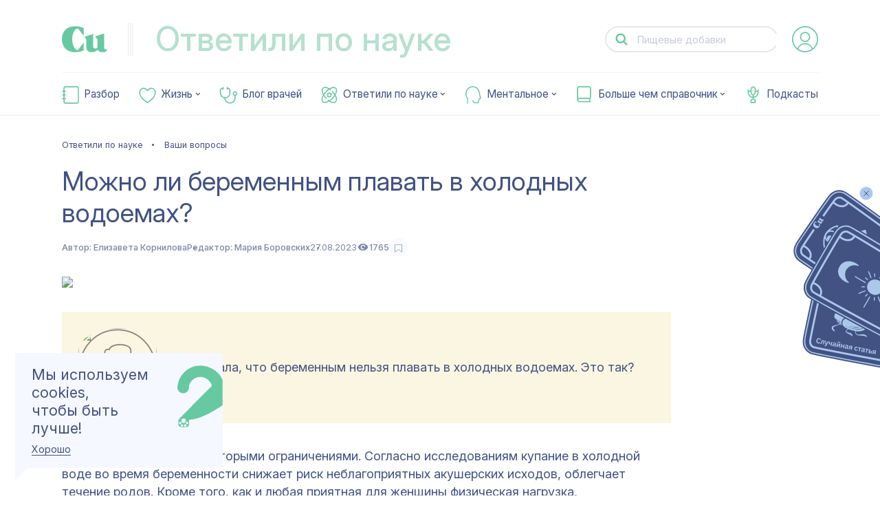

--- FILE ---
content_type: text/html; charset=utf-8
request_url: https://cuprum.media/science-answers/mozhno-plavat-beremennym
body_size: 60385
content:
<!doctype html>
<html data-n-head-ssr lang="ru" prefix="og: http://ogp.me/ns#" data-n-head="%7B%22lang%22:%7B%22ssr%22:%22ru%22%7D,%22prefix%22:%7B%22ssr%22:%22og:%20http://ogp.me/ns#%22%7D%7D">

<head >
    <!-- production -->
    <title>Можно ли беременным плавать в холодных водоемах?  | Купрум</title><meta data-n-head="ssr" charset="utf-8"><meta data-n-head="ssr" name="viewport" content="width=device-width, initial-scale=1, viewport-fit=cover"><meta data-n-head="ssr" name="format-detection" content="telephone=no"><meta data-n-head="ssr" name="msapplication-TileColor" content="#415283"><meta data-n-head="ssr" property="og:locale" content="ru_RU"><meta data-n-head="ssr" name="twitter:card" content="summary_large_image"><meta data-n-head="ssr" data-hid="og:title" property="og:title" content="Можно ли беременным плавать в холодных водоемах? "><meta data-n-head="ssr" data-hid="twitter:title" name="twitter:title" content="Можно ли беременным плавать в холодных водоемах? "><meta data-n-head="ssr" data-hid="og:site_name" property="og:site_name" content="Купрум"><meta data-n-head="ssr" data-hid="og:description" property="og:description" content="Беременность, купание, плавание во время беременности Купание в холодных источниках не противопоказано беременным, но есть особенности. "><meta data-n-head="ssr" data-hid="twitter:description" name="twitter:description" content="Беременность, купание, плавание во время беременности Купание в холодных источниках не противопоказано беременным, но есть особенности. "><meta data-n-head="ssr" data-hid="description" name="description" content="Беременность, купание, плавание во время беременности Купание в холодных источниках не противопоказано беременным, но есть особенности. "><meta data-n-head="ssr" data-hid="og:url" property="og:url" content="https://cuprum.media/science-answers/mozhno-plavat-beremennym"><meta data-n-head="ssr" data-hid="og:image" property="og:image" content="https://cuprum.media/opti/1200-630-80/thumbnail//2023/08/28/64ec360270c88__.png"><meta data-n-head="ssr" data-hid="twitter:image" property="twitter:image" content="https://cuprum.media/opti/1200-630-80/thumbnail//2023/08/28/64ec360270c88__.png"><meta data-n-head="ssr" data-hid="og:keywords" property="og:keywords" content="беременность, можно беременным, роды"><meta data-n-head="ssr" data-hid="og:type" property="og:type" content="article"><meta data-n-head="ssr" data-hid="robots" property="robots" content="index, follow"><link data-n-head="ssr" rel="apple-touch-icon" sizes="180x180" href="/apple-touch-icon.png"><link data-n-head="ssr" rel="icon" sizes="32x32" type="image/png" href="/favicon-32x32.png"><link data-n-head="ssr" rel="icon" sizes="16x16" type="image/png" href="/favicon-16x16.png"><link data-n-head="ssr" rel="icon" type="image/ico" href="/favicon.ico"><link data-n-head="ssr" rel="manifest" href="/site.webmanifest"><link data-n-head="ssr" rel="mask-icon" href="/safari-pinned-tab.svg" color="#415283"><link data-n-head="ssr" rel="alternate" type="application/rss+xml" title="Купрум" href="https://cuprum.media/rss/all"><link data-n-head="ssr" rel="preconnect" href="https://admin.cuprum.media"><link data-n-head="ssr" rel="preconnect" href="https://vk.com"><link data-n-head="ssr" rel="canonical" href="https://cuprum.media/science-answers/mozhno-plavat-beremennym"><script data-n-head="ssr" async src="https://madte.st/sdk.js"></script><link rel="preload" href="/_nuxt/dddc974.modern.js" as="script"><link rel="preload" href="/_nuxt/5dbe047.modern.js" as="script"><link rel="preload" href="/_nuxt/135f541.modern.js" as="script"><link rel="preload" href="/_nuxt/93fa725.modern.js" as="script"><style data-vue-ssr-id="1fe3a9b0:0 181af3ce:0 132e305f:0 6db3d906:0 36c4c016:0 af643cec:0 8fb597aa:0 9d0da6d8:0 618f5a80:0 844c86ea:0 17cc409c:0 5b598641:0 2034d809:0 4bc1cbfc:0 7d882c48:0 245f3f13:0 5ed3845f:0 551e5d10:0 36e979d2:0 a34386e2:0 8c0b584a:0 0ef66092:0 5ecfebce:0 004bdf74:0 70bf29db:0 f0e24ada:0 5edb4ab4:0 4eaf6072:0 1a47bcb0:0 5fd84882:0 4946a8dc:0 6205c701:0 2bd2b1f9:0 54cdb7e0:0 720c11e3:0 56441498:0 df4fbbbc:0 48c06061:0 08b7f0a5:0 8f06e69a:0 74c67bfe:0 61f8db52:0 44339dde:0 40628fe1:0 2c1ef07a:0 38fcb2d7:0">:root{--blue:#415283;--peach:#f45959;--yellow:#fee668;--yellow-2:#eff981;--green:#67c9a1;--green-2:#b6e0cf;--cream:#fbf6e1;--blue-light:#f6f8ff;--blue-light-2:#e5e5e5;--blue-light-3:#d8dbe5;--blue-light-4:#b2b9cd;--blue-light-5:#abc8eb;--blue-light-6:#d8e5f7;--gray:#b2b9cc;--gray-2:#e6e8ee;--gray-3:#b9c3d8;--purple-dark:#644e83;--purple-light:#e3d5f6;--life-red-primary:#ec7571;--life-pink-secondary:#fcb3b2;--life-pink-primary:#ffd6d9;--life-beige-primary:#fbf6e1;--analyze-yellow-primary:#f6d10a;--analyze-yellow-secondary:#fdf28c;--analyze-beige-primary:#fbf6e1;--white:#fff;--red:#ed2828;--color-main:var(--blue);--color-main-bg:var(--white);--color-accent:var(--peach);--color-logo-inverse:var(--blue);--color-accent-inverse:var(--white);--color-accent-inverse-text:var(--white);--color-bg-1:var(--blue-light);--color-bg-2:var(--cream);--color-illustration:var(--blue-1);--color-header-title:var(--gray-2);--color-bg-feature:var(--blue-light);--color-text-feature:var(--peach);--color-bg-footer:var(--blue-light);--color-logo-footer:var(--peach);--color-text-footer:var(--peach);--color-bg-header:var(--blue-light);--color-text-header:var(--peach);--color-text-cookie:var(--white);--color-bg-cookie:var(--color-accent);--color-text-vote-like:var(--yellow-2);--color-bg-vote-like:var(--blue);--color-text-vote-dislike:var(--blue);--color-bg-vote-dislike:var(--yellow-2);--divider-bg:var(--white);--color-btn-text:var(--blue);--color-btn-text-inverse:var(--peach);--color-btn-bg:var(--white);--color-btn-border-inverse:var(--peach);--color-subscribe-btn-inverse:var(--blue-light-6);--color-subscribe-text-inverse:var(--blue)}:root .theme-universal{--color-main:var(--blue);--color-main-bg:var(--white);--color-accent:var(--green);--color-logo-inverse:var(--green-2);--color-accent-inverse:var(--white);--color-accent-inverse-text:var(--white);--color-bg-1:var(--blue-light);--color-bg-2:var(--cream);--color-illustration:var(--green);--color-header-title:var(--green-2);--color-bg-feature:var(--blue-light);--color-text-feature:var(--blue);--color-bg-footer:var(--white);--color-logo-footer:var(--green);--color-text-footer:var(--blue);--color-bg-header:var(--green);--color-text-header:var(--blue-light);--color-text-cookie:var(--white);--color-bg-cookie:var(--green);--color-text-vote-like:var(--white);--color-bg-vote-like:var(--green);--color-text-vote-dislike:var(--blue);--color-bg-vote-dislike:var(--cream);--divider-bg:var(--white);--color-btn-text:var(--white);--color-btn-text-inverse:var(--green);--color-btn-bg:var(--white);--color-btn-border-inverse:var(--green);--color-subscribe-text-inverse:var(--blue);--color-subscribe-btn-inverse:var(--green-2)}:root .theme-interactive{--color-main:var(--blue);--color-main-bg:var(--white);--color-accent:var(--blue-light-5);--color-logo-inverse:var(--green);--color-accent-inverse:var(--blue);--color-accent-inverse-text:var(--white);--color-bg-1:var(--yellow);--color-bg-2:var(--cream);--color-illustration:var(--blue);--color-header-title:var(--gray-2);--color-bg-feature:var(--yellow);--color-text-feature:var(--blue);--color-bg-footer:var(--yellow);--color-logo-footer:var(--blue);--color-text-footer:var(--blue);--color-bg-header:var(--yellow);--color-text-header:var(--blue);--color-text-cookie:var(--blue);--color-bg-cookie:var(--blue);--color-text-vote-like:var(--yellow-2);--color-bg-vote-like:var(--blue);--color-text-vote-dislike:var(--blue);--color-bg-vote-dislike:var(--yellow-2);--divider-bg:var(--white);--color-btn-text:var(--blue);--color-btn-text-inverse:var(--blue-light-5);--color-btn-bg:var(--green)}:root .theme-handbook{--color-main:var(--blue);--color-main-bg:var(--white);--color-accent:var(--blue);--color-logo-inverse:var(--gray-3);--color-accent-inverse:var(--white);--color-accent-inverse-text:var(--blue-light);--color-bg-1:var(--blue-light);--color-bg-2:var(--cream);--color-illustration:var(--blue);--color-header-title:var(--gray-3);--color-bg-feature:var(--blue-light);--color-text-feature:var(--blue);--color-bg-footer:var(--white);--color-logo-footer:var(--blue);--color-text-footer:var(--blue);--color-bg-header:var(--blue);--color-text-header:var(--blue-light);--color-text-cookie:var(--blue);--color-bg-cookie:var(--blue);--color-text-vote-like:var(--white);--color-bg-vote-like:var(--blue);--color-text-vote-dislike:var(--blue);--color-bg-vote-dislike:var(--blue-light);--divider-bg:var(--white);--color-btn-text:var(--white);--color-btn-text-inverse:var(--blue);--color-btn-bg:var(--white);--color-btn-border-inverse:var(--blue);--color-subscribe-text-inverse:var(--blue);--color-subscribe-btn-inverse:var(--blue-light-6)}:root .theme-mental{--color-main:var(--blue);--color-main-bg:var(--white);--color-accent:var(--purple-dark);--color-logo-inverse:var(--purple-light);--color-accent-inverse:var(--white);--color-accent-inverse-text:var(--white);--color-bg-1:var(--blue-light);--color-bg-2:var(--red);--color-illustration:var(--purple-dark);--color-header-title:var(--purple-light);--color-bg-feature:var(--blue-light);--color-text-feature:var(--purple-dark);--color-bg-footer:var(--white);--color-logo-footer:var(--purple-dark);--color-text-footer:var(--blue);--color-bg-header:var(--red);--color-text-header:var(--red);--color-text-cookie:var(--blue);--color-bg-cookie:var(--purple-dark);--color-text-vote-like:var(--white);--color-bg-vote-like:var(--purple-dark);--color-text-vote-dislike:var(--blue);--color-bg-vote-dislike:var(--blue-light);--divider-bg:var(--white);--color-btn-text:var(--white);--color-btn-text-inverse:var(--purple-dark);--color-btn-bg:var(--white);--color-btn-border-inverse:var(--purple-dark);--color-subscribe-text-inverse:var(--purple-dark);--color-subscribe-btn-inverse:var(--purple-light)}:root .theme-life{--color-main:var(--blue);--color-main-bg:var(--white);--color-accent:var(--life-red-primary);--color-logo-inverse:var(--life-pink-primary);--color-accent-inverse:var(--white);--color-accent-inverse-text:var(--white);--color-bg-1:var(--blue-light);--color-bg-2:var(--red);--color-illustration:var(--life-red-primary);--color-header-title:var(--life-pink-primary);--color-bg-feature:var(--blue-light);--color-text-feature:var(--life-red-primary);--color-bg-footer:var(--white);--color-logo-footer:var(--life-red-primary);--color-text-footer:var(--blue);--color-bg-header:var(--red);--color-text-header:var(--red);--color-text-cookie:var(--blue);--color-bg-cookie:var(--life-red-primary);--color-text-vote-like:var(--blue);--color-bg-vote-like:var(--life-pink-secondary);--color-text-vote-dislike:var(--blue);--color-bg-vote-dislike:var(--life-beige-primary);--divider-bg:var(--white);--color-btn-text:var(--white);--color-btn-text-inverse:var(--life-red-primary);--color-btn-bg:var(--white);--color-btn-border-inverse:var(--life-red-primary);--color-subscribe-text-inverse:var(--life-red-primary);--color-subscribe-btn-inverse:var(--life-pink-primary)}:root .theme-analyze{--color-main:var(--blue);--color-main-bg:var(--white);--color-accent:var(--analyze-yellow-primary);--color-logo-inverse:var(--analyze-yellow-secondary);--color-accent-inverse:var(--white);--color-accent-inverse-text:var(--white);--color-bg-1:var(--blue-light);--color-bg-2:var(--red);--color-illustration:var(--analyze-yellow-primary);--color-header-title:var(--analyze-yellow-secondary);--color-bg-feature:var(--blue-light);--color-text-feature:var(--analyze-yellow-primary);--color-bg-footer:var(--white);--color-logo-footer:var(--analyze-yellow-primary);--color-text-footer:var(--blue);--color-bg-header:var(--red);--color-text-header:var(--red);--color-text-cookie:var(--blue);--color-bg-cookie:var(--analyze-yellow-primary);--color-text-vote-like:var(--blue);--color-bg-vote-like:var(--analyze-yellow-primary);--color-text-vote-dislike:var(--blue);--color-bg-vote-dislike:var(--analyze-beige-primary);--divider-bg:var(--white);--color-btn-text:var(--blue);--color-btn-text-inverse:var(--analyze-yellow-primary);--color-btn-bg:var(--blue);--color-btn-border-inverse:var(--blue);--color-subscribe-text-inverse:var(--blue);--color-subscribe-btn-inverse:var(--cream)}:root .theme-archive{--color-main:var(--blue);--color-main-bg:var(--blue);--color-accent:var(--white);--color-logo-inverse:var(--yellow);--color-accent-inverse:var(--blue);--color-accent-inverse-text:var(--blue);--color-bg-1:var(--yellow);--color-bg-2:var(--cream);--color-illustration:var(--read-4);--color-header-title:var(--gray-2);--color-bg-feature:var(--yellow);--color-text-feature:var(--blue);--color-bg-footer:var(--yellow);--color-logo-footer:var(--blue);--color-text-footer:var(--blue);--color-bg-header:var(--yellow);--color-text-header:var(--blue);--color-text-cookie:var(--blue);--color-bg-cookie:var(--blue-light);--color-text-vote-like:var(--yellow-2);--color-bg-vote-like:var(--blue);--color-text-vote-dislike:var(--blue);--color-bg-vote-dislike:var(--yellow-2);--divider-bg:var(--white)}html{line-height:1.15;-webkit-text-size-adjust:100%}body{margin:0}main{display:block}hr{-webkit-box-sizing:content-box;box-sizing:content-box;height:0;overflow:visible}pre{font-family:monospace,monospace;font-size:1em}a{background-color:transparent}abbr[title]{border-bottom:none;text-decoration:underline;-webkit-text-decoration:underline dotted;text-decoration:underline dotted}b,strong{font-weight:bolder}code,kbd,samp{font-family:monospace,monospace;font-size:1em}small{font-size:80%}sub,sup{font-size:75%;line-height:0;position:relative;vertical-align:baseline}sub{bottom:-.25em}sup{top:-.5em}img{border-style:none}button,input,optgroup,select,textarea{font-family:inherit;font-size:100%;line-height:1.15;margin:0}button,input{overflow:visible}button,select{text-transform:none}[type=button],[type=reset],[type=submit],button{-webkit-appearance:button}[type=button]::-moz-focus-inner,[type=reset]::-moz-focus-inner,[type=submit]::-moz-focus-inner,button::-moz-focus-inner{border-style:none;padding:0}[type=button]:-moz-focusring,[type=reset]:-moz-focusring,[type=submit]:-moz-focusring,button:-moz-focusring{outline:1px dotted ButtonText}fieldset{padding:.35em .75em .625em}legend{-webkit-box-sizing:border-box;box-sizing:border-box;color:inherit;display:table;max-width:100%;padding:0;white-space:normal}progress{vertical-align:baseline}textarea{overflow:auto}[type=checkbox],[type=radio]{-webkit-box-sizing:border-box;box-sizing:border-box;padding:0}[type=number]::-webkit-inner-spin-button,[type=number]::-webkit-outer-spin-button{height:auto}[type=search]{-webkit-appearance:textfield;outline-offset:-2px}[type=search]::-webkit-search-decoration{-webkit-appearance:none}::-webkit-file-upload-button{-webkit-appearance:button;font-size:inherit;line-height:"normal";font-weight:500;font-family:"IBMPlexSerif";letter-spacing:0}details{display:block}summary{display:list-item}[hidden],template{display:none}body{min-height:100vh;background:#fff;color:#000;font-weight:400;font-size:1.6rem;text-rendering:optimizeLegibility;-webkit-font-smoothing:antialiased;-moz-osx-font-smoothing:grayscale}svg{display:block;width:100%;height:100%}a:focus{outline:none}_:default:not(:root:root),html{-webkit-animation:webkitfix 1s infinite forwards;animation:webkitfix 1s infinite forwards}:root{--scrollbar:0}button::-moz-focus-inner{border:0}#__layout,#__nuxt{min-height:100vh}*{-webkit-box-sizing:border-box;box-sizing:border-box}html{font-weight:500;font-size:10px;font-family:Inter}@media screen and (max-width:374px){html{font-size:10px}}@media screen and (min-width:375px) and (max-width:767px){html{font-size:calc(.43367px + 2.55102vw)}}@media screen and (min-width:768px) and (max-width:1023px){html{font-size:calc(3.97647px + .78431vw)}}@media screen and (min-width:1024px) and (max-width:1280px){html{font-size:7px}}@media screen and (min-width:1280px) and (max-width:1599px){html{font-size:9px}}@media screen and (min-width:1600px) and (max-width:1800px){html{font-size:10px}}@media screen and (min-width:1801px){html{font-size:10px}}.fade-enter-active,.fade-leave-active{-webkit-transition:opacity .25s;transition:opacity .25s}.fade-enter,.fade-leave-to{opacity:0}.fade-fast-enter-active,.fade-fast-leave-active{-webkit-transition:opacity .1s;transition:opacity .1s}.fade-fast-enter,.fade-fast-leave-to{opacity:0}.short-fade-enter-active,.short-fade-leave-active{-webkit-transition:opacity .25s;transition:opacity .25s}.short-fade-enter,.short-fade-leave-to{opacity:0;-webkit-transition:none;transition:none}.list-fade-enter-active,.list-fade-leave-active{-webkit-transition:opacity .35s ease-in-out,-webkit-transform .35s ease-in-out;transition:opacity .35s ease-in-out,-webkit-transform .35s ease-in-out;transition:opacity .35s ease-in-out,transform .35s ease-in-out;transition:opacity .35s ease-in-out,transform .35s ease-in-out,-webkit-transform .35s ease-in-out}.list-fade-enter,.list-fade-leave-to{opacity:0;-webkit-transform:translateY(1rem);transform:translateY(1rem)}.list-fade-short-enter-active,.list-fade-short-leave-active{-webkit-transition:opacity .2s ease-in-out,-webkit-transform .2s ease-in-out;transition:opacity .2s ease-in-out,-webkit-transform .2s ease-in-out;transition:opacity .2s ease-in-out,transform .2s ease-in-out;transition:opacity .2s ease-in-out,transform .2s ease-in-out,-webkit-transform .2s ease-in-out}.list-fade-short-enter,.list-fade-short-leave-to{opacity:0;-webkit-transform:translateY(-1rem);transform:translateY(-1rem)}.header-fade-enter-active,.header-fade-leave-active{-webkit-transition:opacity .45s ease-in-out .05s;transition:opacity .45s ease-in-out .05s;opacity:0}.header-fade-enter,.header-fade-leave-to{opacity:0}.page-enter-active,.page-leave-active{-webkit-transition:opacity .45s ease-in-out .05s,-webkit-transform .16s ease .25s;transition:opacity .45s ease-in-out .05s,-webkit-transform .16s ease .25s;transition:opacity .45s ease-in-out .05s,transform .16s ease .25s;transition:opacity .45s ease-in-out .05s,transform .16s ease .25s,-webkit-transform .16s ease .25s;opacity:0}.page-enter,.page-leave-active{opacity:0;-webkit-transition:opacity .3s ease .2s;transition:opacity .3s ease .2s;-webkit-transform:translateY(2rem);transform:translateY(2rem)}a,button{-moz-user-select:none;-webkit-user-select:none;-ms-user-select:none;user-select:none;-webkit-user-drag:none;user-drag:none;-webkit-touch-callout:none;-webkit-tap-highlight-color:transparent;text-decoration:none}a:focus,button:focus{outline:none}[v-cloak]{display:none}.visually-hidden,.visually_hidden{position:absolute!important;overflow:hidden!important;clip:rect(0 0 0 0);margin:-1px!important;padding:0!important;width:1px!important;height:1px!important;border:0!important}@font-face{font-family:"IBMPlexSerif";src:url(/_nuxt/fonts/IBMPlexSerif.4ba5fbf.woff2) format("woff2"),url(/_nuxt/fonts/IBMPlexSerif.457e40c.woff) format("woff");font-weight:400;font-style:normal;font-display:swap}@font-face{font-family:"IBMPlexSerif";src:url(/_nuxt/fonts/IBMPlexSerif-Italic.1d3f104.woff2) format("woff2"),url(/_nuxt/fonts/IBMPlexSerif-Italic.755acdd.woff) format("woff");font-weight:400;font-style:italic;font-display:swap}@font-face{font-family:"IBMPlexSerif";src:url(/_nuxt/fonts/IBMPlexSerif-Medium.a1e926d.woff2) format("woff2"),url(/_nuxt/fonts/IBMPlexSerif-Medium.e7cdcd3.woff) format("woff");font-weight:500;font-style:normal;font-display:swap}@font-face{font-family:"IBMPlexSerif";src:url(/_nuxt/fonts/IBMPlexSerif-MediumItalic.5f36978.woff2) format("woff2"),url(/_nuxt/fonts/IBMPlexSerif-MediumItalic.bfa256a.woff) format("woff");font-weight:500;font-style:italic;font-display:swap}@font-face{font-family:"IBMPlexSans";src:url(/_nuxt/fonts/IBMPlexSans-MediumItalic.2ffefc3.woff2) format("woff2"),url(/_nuxt/fonts/IBMPlexSans-MediumItalic.30254da.woff) format("woff");font-weight:500;font-style:italic;font-display:swap}@font-face{font-family:"IBMPlexSans";src:url(/_nuxt/fonts/IBMPlexSans-Italic.8e1d39c.woff2) format("woff2"),url(/_nuxt/fonts/IBMPlexSans-Italic.eb83616.woff) format("woff");font-weight:400;font-style:italic;font-display:swap}@font-face{font-family:"IBMPlexSans";src:url(/_nuxt/fonts/IBMPlexSans.f5325f9.woff2) format("woff2"),url(/_nuxt/fonts/IBMPlexSans.49bb5d2.woff) format("woff");font-weight:400;font-style:normal;font-display:swap}@font-face{font-family:"IBMPlexSans";src:url(/_nuxt/fonts/IBMPlexSans-Medium.49d7a33.woff2) format("woff2"),url(/_nuxt/fonts/IBMPlexSans-Medium.296bea4.woff) format("woff");font-weight:500;font-style:normal;font-display:swap}@font-face{font-family:"PT";src:url(/_nuxt/fonts/PTRootUI-Regular.61fdd0a.woff2) format("woff2"),url(/_nuxt/fonts/PTRootUI-Regular.1f02fe5.woff) format("woff");font-weight:400;font-style:normal;font-display:swap}@font-face{font-family:"PT";src:url(/_nuxt/fonts/PTRootUI-Medium.150febc.woff2) format("woff2"),url(/_nuxt/fonts/PTRootUI-Medium.a723398.woff) format("woff");font-weight:500;font-style:normal;font-display:swap}@font-face{font-family:"Inter";src:url(/_nuxt/fonts/InterVariable.c504db5.woff2) format("woff2-variations");font-weight:400 600;font-style:normal;font-display:swap;font-optical-sizing:auto}@font-face{font-family:"IBMPlexSans";font-style:italic;font-weight:400;font-display:swap;src:url(https://fonts.gstatic.com/s/ibmplexsans/v19/zYX-KVElMYYaJe8bpLHnCwDKhdTuGqZJW9XjDlN8.woff2) format("woff2");unicode-range:U+0460-052f,U+1c80-1c88,U+20b4,U+2de0-2dff,U+a640-a69f,U+fe2e-fe2f}@font-face{font-family:"IBMPlexSans";font-style:italic;font-weight:400;font-display:swap;src:url(https://fonts.gstatic.com/s/ibmplexsans/v19/zYX-KVElMYYaJe8bpLHnCwDKhdTuE6ZJW9XjDlN8.woff2) format("woff2");unicode-range:U+0301,U+0400-045f,U+0490-0491,U+04b0-04b1,U+2116}@font-face{font-family:"IBMPlexSans";font-style:italic;font-weight:400;font-display:swap;src:url(https://fonts.gstatic.com/s/ibmplexsans/v19/zYX-KVElMYYaJe8bpLHnCwDKhdTuFKZJW9XjDlN8.woff2) format("woff2");unicode-range:U+0370-03ff}@font-face{font-family:"IBMPlexSans";font-style:italic;font-weight:400;font-display:swap;src:url(https://fonts.gstatic.com/s/ibmplexsans/v19/zYX-KVElMYYaJe8bpLHnCwDKhdTuGKZJW9XjDlN8.woff2) format("woff2");unicode-range:U+0102-0103,U+0110-0111,U+0128-0129,U+0168-0169,U+01a0-01a1,U+01af-01b0,U+0300-0301,U+0303-0304,U+0308-0309,U+0323,U+0329,U+1ea0-1ef9,U+20ab}@font-face{font-family:"IBMPlexSans";font-style:italic;font-weight:400;font-display:swap;src:url(https://fonts.gstatic.com/s/ibmplexsans/v19/zYX-KVElMYYaJe8bpLHnCwDKhdTuGaZJW9XjDlN8.woff2) format("woff2");unicode-range:U+0100-02af,U+0304,U+0308,U+0329,U+1e00-1e9f,U+1ef2-1eff,U+2020,U+20a0-20ab,U+20ad-20cf,U+2113,U+2c60-2c7f,U+a720-a7ff}@font-face{font-family:"IBMPlexSans";font-style:italic;font-weight:400;font-display:swap;src:url(https://fonts.gstatic.com/s/ibmplexsans/v19/zYX-KVElMYYaJe8bpLHnCwDKhdTuF6ZJW9XjDg.woff2) format("woff2");unicode-range:U+00??,U+0131,U+0152-0153,U+02bb-02bc,U+02c6,U+02da,U+02dc,U+0304,U+0308,U+0329,U+2000-206f,U+2074,U+20ac,U+2122,U+2191,U+2193,U+2212,U+2215,U+feff,U+fffd}@font-face{font-family:"IBMPlexSans";font-style:italic;font-weight:700;font-display:swap;src:url(https://fonts.gstatic.com/s/ibmplexsans/v19/zYX7KVElMYYaJe8bpLHnCwDKhdTmrINce_fuJGl18QRY.woff2) format("woff2");unicode-range:U+0460-052f,U+1c80-1c88,U+20b4,U+2de0-2dff,U+a640-a69f,U+fe2e-fe2f}@font-face{font-family:"IBMPlexSans";font-style:italic;font-weight:700;font-display:swap;src:url(https://fonts.gstatic.com/s/ibmplexsans/v19/zYX7KVElMYYaJe8bpLHnCwDKhdTmrINccvfuJGl18QRY.woff2) format("woff2");unicode-range:U+0301,U+0400-045f,U+0490-0491,U+04b0-04b1,U+2116}@font-face{font-family:"IBMPlexSans";font-style:italic;font-weight:700;font-display:swap;src:url(https://fonts.gstatic.com/s/ibmplexsans/v19/zYX7KVElMYYaJe8bpLHnCwDKhdTmrINcdffuJGl18QRY.woff2) format("woff2");unicode-range:U+0370-03ff}@font-face{font-family:"IBMPlexSans";font-style:italic;font-weight:700;font-display:swap;src:url(https://fonts.gstatic.com/s/ibmplexsans/v19/zYX7KVElMYYaJe8bpLHnCwDKhdTmrINceffuJGl18QRY.woff2) format("woff2");unicode-range:U+0102-0103,U+0110-0111,U+0128-0129,U+0168-0169,U+01a0-01a1,U+01af-01b0,U+0300-0301,U+0303-0304,U+0308-0309,U+0323,U+0329,U+1ea0-1ef9,U+20ab}@font-face{font-family:"IBMPlexSans";font-style:italic;font-weight:700;font-display:swap;src:url(https://fonts.gstatic.com/s/ibmplexsans/v19/zYX7KVElMYYaJe8bpLHnCwDKhdTmrINcePfuJGl18QRY.woff2) format("woff2");unicode-range:U+0100-02af,U+0304,U+0308,U+0329,U+1e00-1e9f,U+1ef2-1eff,U+2020,U+20a0-20ab,U+20ad-20cf,U+2113,U+2c60-2c7f,U+a720-a7ff}@font-face{font-family:"IBMPlexSans";font-style:italic;font-weight:700;font-display:swap;src:url(https://fonts.gstatic.com/s/ibmplexsans/v19/zYX7KVElMYYaJe8bpLHnCwDKhdTmrINcdvfuJGl18Q.woff2) format("woff2");unicode-range:U+00??,U+0131,U+0152-0153,U+02bb-02bc,U+02c6,U+02da,U+02dc,U+0304,U+0308,U+0329,U+2000-206f,U+2074,U+20ac,U+2122,U+2191,U+2193,U+2212,U+2215,U+feff,U+fffd}@font-face{font-family:"IBMPlexSans";font-style:normal;font-weight:400;font-display:swap;src:url(https://fonts.gstatic.com/s/ibmplexsans/v19/zYXgKVElMYYaJe8bpLHnCwDKhdzeFaxOedfTDw.woff2) format("woff2");unicode-range:U+0460-052f,U+1c80-1c88,U+20b4,U+2de0-2dff,U+a640-a69f,U+fe2e-fe2f}@font-face{font-family:"IBMPlexSans";font-style:normal;font-weight:400;font-display:swap;src:url(https://fonts.gstatic.com/s/ibmplexsans/v19/zYXgKVElMYYaJe8bpLHnCwDKhdXeFaxOedfTDw.woff2) format("woff2");unicode-range:U+0301,U+0400-045f,U+0490-0491,U+04b0-04b1,U+2116}@font-face{font-family:"IBMPlexSans";font-style:normal;font-weight:400;font-display:swap;src:url(https://fonts.gstatic.com/s/ibmplexsans/v19/zYXgKVElMYYaJe8bpLHnCwDKhdLeFaxOedfTDw.woff2) format("woff2");unicode-range:U+0370-03ff}@font-face{font-family:"IBMPlexSans";font-style:normal;font-weight:400;font-display:swap;src:url(https://fonts.gstatic.com/s/ibmplexsans/v19/zYXgKVElMYYaJe8bpLHnCwDKhd7eFaxOedfTDw.woff2) format("woff2");unicode-range:U+0102-0103,U+0110-0111,U+0128-0129,U+0168-0169,U+01a0-01a1,U+01af-01b0,U+0300-0301,U+0303-0304,U+0308-0309,U+0323,U+0329,U+1ea0-1ef9,U+20ab}@font-face{font-family:"IBMPlexSans";font-style:normal;font-weight:400;font-display:swap;src:url(https://fonts.gstatic.com/s/ibmplexsans/v19/zYXgKVElMYYaJe8bpLHnCwDKhd_eFaxOedfTDw.woff2) format("woff2");unicode-range:U+0100-02af,U+0304,U+0308,U+0329,U+1e00-1e9f,U+1ef2-1eff,U+2020,U+20a0-20ab,U+20ad-20cf,U+2113,U+2c60-2c7f,U+a720-a7ff}@font-face{font-family:"IBMPlexSans";font-style:normal;font-weight:400;font-display:swap;src:url(https://fonts.gstatic.com/s/ibmplexsans/v19/zYXgKVElMYYaJe8bpLHnCwDKhdHeFaxOedc.woff2) format("woff2");unicode-range:U+00??,U+0131,U+0152-0153,U+02bb-02bc,U+02c6,U+02da,U+02dc,U+0304,U+0308,U+0329,U+2000-206f,U+2074,U+20ac,U+2122,U+2191,U+2193,U+2212,U+2215,U+feff,U+fffd}@font-face{font-family:"IBMPlexSans";font-style:normal;font-weight:500;font-display:swap;src:url(https://fonts.gstatic.com/s/ibmplexsans/v19/zYX9KVElMYYaJe8bpLHnCwDKjSL9AIxsdP3pBmtF8A.woff2) format("woff2");unicode-range:U+0460-052f,U+1c80-1c88,U+20b4,U+2de0-2dff,U+a640-a69f,U+fe2e-fe2f}@font-face{font-family:"IBMPlexSans";font-style:normal;font-weight:500;font-display:swap;src:url(https://fonts.gstatic.com/s/ibmplexsans/v19/zYX9KVElMYYaJe8bpLHnCwDKjSL9AIVsdP3pBmtF8A.woff2) format("woff2");unicode-range:U+0301,U+0400-045f,U+0490-0491,U+04b0-04b1,U+2116}@font-face{font-family:"IBMPlexSans";font-style:normal;font-weight:500;font-display:swap;src:url(https://fonts.gstatic.com/s/ibmplexsans/v19/zYX9KVElMYYaJe8bpLHnCwDKjSL9AIJsdP3pBmtF8A.woff2) format("woff2");unicode-range:U+0370-03ff}@font-face{font-family:"IBMPlexSans";font-style:normal;font-weight:500;font-display:swap;src:url(https://fonts.gstatic.com/s/ibmplexsans/v19/zYX9KVElMYYaJe8bpLHnCwDKjSL9AI5sdP3pBmtF8A.woff2) format("woff2");unicode-range:U+0102-0103,U+0110-0111,U+0128-0129,U+0168-0169,U+01a0-01a1,U+01af-01b0,U+0300-0301,U+0303-0304,U+0308-0309,U+0323,U+0329,U+1ea0-1ef9,U+20ab}@font-face{font-family:"IBMPlexSans";font-style:normal;font-weight:500;font-display:swap;src:url(https://fonts.gstatic.com/s/ibmplexsans/v19/zYX9KVElMYYaJe8bpLHnCwDKjSL9AI9sdP3pBmtF8A.woff2) format("woff2");unicode-range:U+0100-02af,U+0304,U+0308,U+0329,U+1e00-1e9f,U+1ef2-1eff,U+2020,U+20a0-20ab,U+20ad-20cf,U+2113,U+2c60-2c7f,U+a720-a7ff}@font-face{font-family:"IBMPlexSans";font-style:normal;font-weight:500;font-display:swap;src:url(https://fonts.gstatic.com/s/ibmplexsans/v19/zYX9KVElMYYaJe8bpLHnCwDKjSL9AIFsdP3pBms.woff2) format("woff2");unicode-range:U+00??,U+0131,U+0152-0153,U+02bb-02bc,U+02c6,U+02da,U+02dc,U+0304,U+0308,U+0329,U+2000-206f,U+2074,U+20ac,U+2122,U+2191,U+2193,U+2212,U+2215,U+feff,U+fffd}@font-face{font-family:"IBMPlexSans";font-style:normal;font-weight:700;font-display:swap;src:url(https://fonts.gstatic.com/s/ibmplexsans/v19/zYX9KVElMYYaJe8bpLHnCwDKjWr7AIxsdP3pBmtF8A.woff2) format("woff2");unicode-range:U+0460-052f,U+1c80-1c88,U+20b4,U+2de0-2dff,U+a640-a69f,U+fe2e-fe2f}@font-face{font-family:"IBMPlexSans";font-style:normal;font-weight:700;font-display:swap;src:url(https://fonts.gstatic.com/s/ibmplexsans/v19/zYX9KVElMYYaJe8bpLHnCwDKjWr7AIVsdP3pBmtF8A.woff2) format("woff2");unicode-range:U+0301,U+0400-045f,U+0490-0491,U+04b0-04b1,U+2116}@font-face{font-family:"IBMPlexSans";font-style:normal;font-weight:700;font-display:swap;src:url(https://fonts.gstatic.com/s/ibmplexsans/v19/zYX9KVElMYYaJe8bpLHnCwDKjWr7AIJsdP3pBmtF8A.woff2) format("woff2");unicode-range:U+0370-03ff}@font-face{font-family:"IBMPlexSans";font-style:normal;font-weight:700;font-display:swap;src:url(https://fonts.gstatic.com/s/ibmplexsans/v19/zYX9KVElMYYaJe8bpLHnCwDKjWr7AI5sdP3pBmtF8A.woff2) format("woff2");unicode-range:U+0102-0103,U+0110-0111,U+0128-0129,U+0168-0169,U+01a0-01a1,U+01af-01b0,U+0300-0301,U+0303-0304,U+0308-0309,U+0323,U+0329,U+1ea0-1ef9,U+20ab}@font-face{font-family:"IBMPlexSans";font-style:normal;font-weight:700;font-display:swap;src:url(https://fonts.gstatic.com/s/ibmplexsans/v19/zYX9KVElMYYaJe8bpLHnCwDKjWr7AI9sdP3pBmtF8A.woff2) format("woff2");unicode-range:U+0100-02af,U+0304,U+0308,U+0329,U+1e00-1e9f,U+1ef2-1eff,U+2020,U+20a0-20ab,U+20ad-20cf,U+2113,U+2c60-2c7f,U+a720-a7ff}@font-face{font-family:"IBMPlexSans";font-style:normal;font-weight:700;font-display:swap;src:url(https://fonts.gstatic.com/s/ibmplexsans/v19/zYX9KVElMYYaJe8bpLHnCwDKjWr7AIFsdP3pBms.woff2) format("woff2");unicode-range:U+00??,U+0131,U+0152-0153,U+02bb-02bc,U+02c6,U+02da,U+02dc,U+0304,U+0308,U+0329,U+2000-206f,U+2074,U+20ac,U+2122,U+2191,U+2193,U+2212,U+2215,U+feff,U+fffd}@font-face{font-family:"IBM Plex Serif";font-style:italic;font-weight:400;font-display:swap;src:url(https://fonts.gstatic.com/s/ibmplexserif/v19/jizBREVNn1dOx-zrZ2X3pZvkTiUa6zgTjnTLgNuZ5w.woff2) format("woff2");unicode-range:U+0460-052f,U+1c80-1c88,U+20b4,U+2de0-2dff,U+a640-a69f,U+fe2e-fe2f}@font-face{font-family:"IBM Plex Serif";font-style:italic;font-weight:400;font-display:swap;src:url(https://fonts.gstatic.com/s/ibmplexserif/v19/jizBREVNn1dOx-zrZ2X3pZvkTiUa6zETjnTLgNuZ5w.woff2) format("woff2");unicode-range:U+0301,U+0400-045f,U+0490-0491,U+04b0-04b1,U+2116}@font-face{font-family:"IBM Plex Serif";font-style:italic;font-weight:400;font-display:swap;src:url(https://fonts.gstatic.com/s/ibmplexserif/v19/jizBREVNn1dOx-zrZ2X3pZvkTiUa6zoTjnTLgNuZ5w.woff2) format("woff2");unicode-range:U+0102-0103,U+0110-0111,U+0128-0129,U+0168-0169,U+01a0-01a1,U+01af-01b0,U+0300-0301,U+0303-0304,U+0308-0309,U+0323,U+0329,U+1ea0-1ef9,U+20ab}@font-face{font-family:"IBM Plex Serif";font-style:italic;font-weight:400;font-display:swap;src:url(https://fonts.gstatic.com/s/ibmplexserif/v19/jizBREVNn1dOx-zrZ2X3pZvkTiUa6zsTjnTLgNuZ5w.woff2) format("woff2");unicode-range:U+0100-02af,U+0304,U+0308,U+0329,U+1e00-1e9f,U+1ef2-1eff,U+2020,U+20a0-20ab,U+20ad-20cf,U+2113,U+2c60-2c7f,U+a720-a7ff}@font-face{font-family:"IBM Plex Serif";font-style:italic;font-weight:400;font-display:swap;src:url(https://fonts.gstatic.com/s/ibmplexserif/v19/jizBREVNn1dOx-zrZ2X3pZvkTiUa6zUTjnTLgNs.woff2) format("woff2");unicode-range:U+00??,U+0131,U+0152-0153,U+02bb-02bc,U+02c6,U+02da,U+02dc,U+0304,U+0308,U+0329,U+2000-206f,U+2074,U+20ac,U+2122,U+2191,U+2193,U+2212,U+2215,U+feff,U+fffd}@font-face{font-family:"IBM Plex Serif";font-style:italic;font-weight:700;font-display:swap;src:url(https://fonts.gstatic.com/s/ibmplexserif/v19/jizGREVNn1dOx-zrZ2X3pZvkTiUa4442m1TpjfGj7oaMBg.woff2) format("woff2");unicode-range:U+0460-052f,U+1c80-1c88,U+20b4,U+2de0-2dff,U+a640-a69f,U+fe2e-fe2f}@font-face{font-family:"IBM Plex Serif";font-style:italic;font-weight:700;font-display:swap;src:url(https://fonts.gstatic.com/s/ibmplexserif/v19/jizGREVNn1dOx-zrZ2X3pZvkTiUa4442m13pjfGj7oaMBg.woff2) format("woff2");unicode-range:U+0301,U+0400-045f,U+0490-0491,U+04b0-04b1,U+2116}@font-face{font-family:"IBM Plex Serif";font-style:italic;font-weight:700;font-display:swap;src:url(https://fonts.gstatic.com/s/ibmplexserif/v19/jizGREVNn1dOx-zrZ2X3pZvkTiUa4442m1bpjfGj7oaMBg.woff2) format("woff2");unicode-range:U+0102-0103,U+0110-0111,U+0128-0129,U+0168-0169,U+01a0-01a1,U+01af-01b0,U+0300-0301,U+0303-0304,U+0308-0309,U+0323,U+0329,U+1ea0-1ef9,U+20ab}@font-face{font-family:"IBM Plex Serif";font-style:italic;font-weight:700;font-display:swap;src:url(https://fonts.gstatic.com/s/ibmplexserif/v19/jizGREVNn1dOx-zrZ2X3pZvkTiUa4442m1fpjfGj7oaMBg.woff2) format("woff2");unicode-range:U+0100-02af,U+0304,U+0308,U+0329,U+1e00-1e9f,U+1ef2-1eff,U+2020,U+20a0-20ab,U+20ad-20cf,U+2113,U+2c60-2c7f,U+a720-a7ff}@font-face{font-family:"IBM Plex Serif";font-style:italic;font-weight:700;font-display:swap;src:url(https://fonts.gstatic.com/s/ibmplexserif/v19/jizGREVNn1dOx-zrZ2X3pZvkTiUa4442m1npjfGj7oY.woff2) format("woff2");unicode-range:U+00??,U+0131,U+0152-0153,U+02bb-02bc,U+02c6,U+02da,U+02dc,U+0304,U+0308,U+0329,U+2000-206f,U+2074,U+20ac,U+2122,U+2191,U+2193,U+2212,U+2215,U+feff,U+fffd}@font-face{font-family:"IBM Plex Serif";font-style:normal;font-weight:400;font-display:swap;src:url(https://fonts.gstatic.com/s/ibmplexserif/v19/jizDREVNn1dOx-zrZ2X3pZvkTiUS2zcZiVbJsNo.woff2) format("woff2");unicode-range:U+0460-052f,U+1c80-1c88,U+20b4,U+2de0-2dff,U+a640-a69f,U+fe2e-fe2f}@font-face{font-family:"IBM Plex Serif";font-style:normal;font-weight:400;font-display:swap;src:url(https://fonts.gstatic.com/s/ibmplexserif/v19/jizDREVNn1dOx-zrZ2X3pZvkTiUb2zcZiVbJsNo.woff2) format("woff2");unicode-range:U+0301,U+0400-045f,U+0490-0491,U+04b0-04b1,U+2116}@font-face{font-family:"IBM Plex Serif";font-style:normal;font-weight:400;font-display:swap;src:url(https://fonts.gstatic.com/s/ibmplexserif/v19/jizDREVNn1dOx-zrZ2X3pZvkTiUQ2zcZiVbJsNo.woff2) format("woff2");unicode-range:U+0102-0103,U+0110-0111,U+0128-0129,U+0168-0169,U+01a0-01a1,U+01af-01b0,U+0300-0301,U+0303-0304,U+0308-0309,U+0323,U+0329,U+1ea0-1ef9,U+20ab}@font-face{font-family:"IBM Plex Serif";font-style:normal;font-weight:400;font-display:swap;src:url(https://fonts.gstatic.com/s/ibmplexserif/v19/jizDREVNn1dOx-zrZ2X3pZvkTiUR2zcZiVbJsNo.woff2) format("woff2");unicode-range:U+0100-02af,U+0304,U+0308,U+0329,U+1e00-1e9f,U+1ef2-1eff,U+2020,U+20a0-20ab,U+20ad-20cf,U+2113,U+2c60-2c7f,U+a720-a7ff}@font-face{font-family:"IBM Plex Serif";font-style:normal;font-weight:400;font-display:swap;src:url(https://fonts.gstatic.com/s/ibmplexserif/v19/jizDREVNn1dOx-zrZ2X3pZvkTiUf2zcZiVbJ.woff2) format("woff2");unicode-range:U+00??,U+0131,U+0152-0153,U+02bb-02bc,U+02c6,U+02da,U+02dc,U+0304,U+0308,U+0329,U+2000-206f,U+2074,U+20ac,U+2122,U+2191,U+2193,U+2212,U+2215,U+feff,U+fffd}@font-face{font-family:"IBM Plex Serif";font-style:normal;font-weight:700;font-display:swap;src:url(https://fonts.gstatic.com/s/ibmplexserif/v19/jizAREVNn1dOx-zrZ2X3pZvkTi2k_iI5q1vjitOh3oc.woff2) format("woff2");unicode-range:U+0460-052f,U+1c80-1c88,U+20b4,U+2de0-2dff,U+a640-a69f,U+fe2e-fe2f}@font-face{font-family:"IBM Plex Serif";font-style:normal;font-weight:700;font-display:swap;src:url(https://fonts.gstatic.com/s/ibmplexserif/v19/jizAREVNn1dOx-zrZ2X3pZvkTi2k_iIwq1vjitOh3oc.woff2) format("woff2");unicode-range:U+0301,U+0400-045f,U+0490-0491,U+04b0-04b1,U+2116}@font-face{font-family:"IBM Plex Serif";font-style:normal;font-weight:700;font-display:swap;src:url(https://fonts.gstatic.com/s/ibmplexserif/v19/jizAREVNn1dOx-zrZ2X3pZvkTi2k_iI7q1vjitOh3oc.woff2) format("woff2");unicode-range:U+0102-0103,U+0110-0111,U+0128-0129,U+0168-0169,U+01a0-01a1,U+01af-01b0,U+0300-0301,U+0303-0304,U+0308-0309,U+0323,U+0329,U+1ea0-1ef9,U+20ab}@font-face{font-family:"IBM Plex Serif";font-style:normal;font-weight:700;font-display:swap;src:url(https://fonts.gstatic.com/s/ibmplexserif/v19/jizAREVNn1dOx-zrZ2X3pZvkTi2k_iI6q1vjitOh3oc.woff2) format("woff2");unicode-range:U+0100-02af,U+0304,U+0308,U+0329,U+1e00-1e9f,U+1ef2-1eff,U+2020,U+20a0-20ab,U+20ad-20cf,U+2113,U+2c60-2c7f,U+a720-a7ff}@font-face{font-family:"IBM Plex Serif";font-style:normal;font-weight:700;font-display:swap;src:url(https://fonts.gstatic.com/s/ibmplexserif/v19/jizAREVNn1dOx-zrZ2X3pZvkTi2k_iI0q1vjitOh.woff2) format("woff2");unicode-range:U+00??,U+0131,U+0152-0153,U+02bb-02bc,U+02c6,U+02da,U+02dc,U+0304,U+0308,U+0329,U+2000-206f,U+2074,U+20ac,U+2122,U+2191,U+2193,U+2212,U+2215,U+feff,U+fffd}@font-face{font-family:"Open Sans";font-style:italic;font-weight:400;font-stretch:100%;font-display:swap;src:url(https://fonts.gstatic.com/s/opensans/v35/memQYaGs126MiZpBA-UFUIcVXSCEkx2cmqvXlWq8tWZ0Pw86hd0Rk8ZkWV0ewIMUdjFXmSU_.woff2) format("woff2");unicode-range:U+0460-052f,U+1c80-1c88,U+20b4,U+2de0-2dff,U+a640-a69f,U+fe2e-fe2f}@font-face{font-family:"Open Sans";font-style:italic;font-weight:400;font-stretch:100%;font-display:swap;src:url(https://fonts.gstatic.com/s/opensans/v35/memQYaGs126MiZpBA-UFUIcVXSCEkx2cmqvXlWq8tWZ0Pw86hd0Rk8ZkWVQewIMUdjFXmSU_.woff2) format("woff2");unicode-range:U+0301,U+0400-045f,U+0490-0491,U+04b0-04b1,U+2116}@font-face{font-family:"Open Sans";font-style:italic;font-weight:400;font-stretch:100%;font-display:swap;src:url(https://fonts.gstatic.com/s/opensans/v35/memQYaGs126MiZpBA-UFUIcVXSCEkx2cmqvXlWq8tWZ0Pw86hd0Rk8ZkWVwewIMUdjFXmSU_.woff2) format("woff2");unicode-range:U+1f??}@font-face{font-family:"Open Sans";font-style:italic;font-weight:400;font-stretch:100%;font-display:swap;src:url(https://fonts.gstatic.com/s/opensans/v35/memQYaGs126MiZpBA-UFUIcVXSCEkx2cmqvXlWq8tWZ0Pw86hd0Rk8ZkWVMewIMUdjFXmSU_.woff2) format("woff2");unicode-range:U+0370-03ff}@font-face{font-family:"Open Sans";font-style:italic;font-weight:400;font-stretch:100%;font-display:swap;src:url(https://fonts.gstatic.com/s/opensans/v35/memQYaGs126MiZpBA-UFUIcVXSCEkx2cmqvXlWq8tWZ0Pw86hd0Rk8ZkWVIewIMUdjFXmSU_.woff2) format("woff2");unicode-range:U+0590-05ff,U+200c-2010,U+20aa,U+25cc,U+fb1d-fb4f}@font-face{font-family:"Open Sans";font-style:italic;font-weight:400;font-stretch:100%;font-display:swap;src:url(https://fonts.gstatic.com/s/opensans/v35/memQYaGs126MiZpBA-UFUIcVXSCEkx2cmqvXlWq8tWZ0Pw86hd0Rk8ZkWV8ewIMUdjFXmSU_.woff2) format("woff2");unicode-range:U+0102-0103,U+0110-0111,U+0128-0129,U+0168-0169,U+01a0-01a1,U+01af-01b0,U+0300-0301,U+0303-0304,U+0308-0309,U+0323,U+0329,U+1ea0-1ef9,U+20ab}@font-face{font-family:"Open Sans";font-style:italic;font-weight:400;font-stretch:100%;font-display:swap;src:url(https://fonts.gstatic.com/s/opensans/v35/memQYaGs126MiZpBA-UFUIcVXSCEkx2cmqvXlWq8tWZ0Pw86hd0Rk8ZkWV4ewIMUdjFXmSU_.woff2) format("woff2");unicode-range:U+0100-02af,U+0304,U+0308,U+0329,U+1e00-1e9f,U+1ef2-1eff,U+2020,U+20a0-20ab,U+20ad-20cf,U+2113,U+2c60-2c7f,U+a720-a7ff}@font-face{font-family:"Open Sans";font-style:italic;font-weight:400;font-stretch:100%;font-display:swap;src:url(https://fonts.gstatic.com/s/opensans/v35/memQYaGs126MiZpBA-UFUIcVXSCEkx2cmqvXlWq8tWZ0Pw86hd0Rk8ZkWVAewIMUdjFXmQ.woff2) format("woff2");unicode-range:U+00??,U+0131,U+0152-0153,U+02bb-02bc,U+02c6,U+02da,U+02dc,U+0304,U+0308,U+0329,U+2000-206f,U+2074,U+20ac,U+2122,U+2191,U+2193,U+2212,U+2215,U+feff,U+fffd}@font-face{font-family:"Open Sans";font-style:normal;font-weight:400;font-stretch:100%;font-display:swap;src:url(https://fonts.gstatic.com/s/opensans/v35/memvYaGs126MiZpBA-UvWbX2vVnXBbObj2OVTSKmu0SC55K5gw.woff2) format("woff2");unicode-range:U+0460-052f,U+1c80-1c88,U+20b4,U+2de0-2dff,U+a640-a69f,U+fe2e-fe2f}@font-face{font-family:"Open Sans";font-style:normal;font-weight:400;font-stretch:100%;font-display:swap;src:url(https://fonts.gstatic.com/s/opensans/v35/memvYaGs126MiZpBA-UvWbX2vVnXBbObj2OVTSumu0SC55K5gw.woff2) format("woff2");unicode-range:U+0301,U+0400-045f,U+0490-0491,U+04b0-04b1,U+2116}@font-face{font-family:"Open Sans";font-style:normal;font-weight:400;font-stretch:100%;font-display:swap;src:url(https://fonts.gstatic.com/s/opensans/v35/memvYaGs126MiZpBA-UvWbX2vVnXBbObj2OVTSOmu0SC55K5gw.woff2) format("woff2");unicode-range:U+1f??}@font-face{font-family:"Open Sans";font-style:normal;font-weight:400;font-stretch:100%;font-display:swap;src:url(https://fonts.gstatic.com/s/opensans/v35/memvYaGs126MiZpBA-UvWbX2vVnXBbObj2OVTSymu0SC55K5gw.woff2) format("woff2");unicode-range:U+0370-03ff}@font-face{font-family:"Open Sans";font-style:normal;font-weight:400;font-stretch:100%;font-display:swap;src:url(https://fonts.gstatic.com/s/opensans/v35/memvYaGs126MiZpBA-UvWbX2vVnXBbObj2OVTS2mu0SC55K5gw.woff2) format("woff2");unicode-range:U+0590-05ff,U+200c-2010,U+20aa,U+25cc,U+fb1d-fb4f}@font-face{font-family:"Open Sans";font-style:normal;font-weight:400;font-stretch:100%;font-display:swap;src:url(https://fonts.gstatic.com/s/opensans/v35/memvYaGs126MiZpBA-UvWbX2vVnXBbObj2OVTSCmu0SC55K5gw.woff2) format("woff2");unicode-range:U+0102-0103,U+0110-0111,U+0128-0129,U+0168-0169,U+01a0-01a1,U+01af-01b0,U+0300-0301,U+0303-0304,U+0308-0309,U+0323,U+0329,U+1ea0-1ef9,U+20ab}@font-face{font-family:"Open Sans";font-style:normal;font-weight:400;font-stretch:100%;font-display:swap;src:url(https://fonts.gstatic.com/s/opensans/v35/memvYaGs126MiZpBA-UvWbX2vVnXBbObj2OVTSGmu0SC55K5gw.woff2) format("woff2");unicode-range:U+0100-02af,U+0304,U+0308,U+0329,U+1e00-1e9f,U+1ef2-1eff,U+2020,U+20a0-20ab,U+20ad-20cf,U+2113,U+2c60-2c7f,U+a720-a7ff}@font-face{font-family:"Open Sans";font-style:normal;font-weight:400;font-stretch:100%;font-display:swap;src:url(https://fonts.gstatic.com/s/opensans/v35/memvYaGs126MiZpBA-UvWbX2vVnXBbObj2OVTS-mu0SC55I.woff2) format("woff2");unicode-range:U+00??,U+0131,U+0152-0153,U+02bb-02bc,U+02c6,U+02da,U+02dc,U+0304,U+0308,U+0329,U+2000-206f,U+2074,U+20ac,U+2122,U+2191,U+2193,U+2212,U+2215,U+feff,U+fffd}@font-face{font-family:"Open Sans";font-style:normal;font-weight:700;font-stretch:100%;font-display:swap;src:url(https://fonts.gstatic.com/s/opensans/v35/memvYaGs126MiZpBA-UvWbX2vVnXBbObj2OVTSKmu0SC55K5gw.woff2) format("woff2");unicode-range:U+0460-052f,U+1c80-1c88,U+20b4,U+2de0-2dff,U+a640-a69f,U+fe2e-fe2f}@font-face{font-family:"Open Sans";font-style:normal;font-weight:700;font-stretch:100%;font-display:swap;src:url(https://fonts.gstatic.com/s/opensans/v35/memvYaGs126MiZpBA-UvWbX2vVnXBbObj2OVTSumu0SC55K5gw.woff2) format("woff2");unicode-range:U+0301,U+0400-045f,U+0490-0491,U+04b0-04b1,U+2116}@font-face{font-family:"Open Sans";font-style:normal;font-weight:700;font-stretch:100%;font-display:swap;src:url(https://fonts.gstatic.com/s/opensans/v35/memvYaGs126MiZpBA-UvWbX2vVnXBbObj2OVTSOmu0SC55K5gw.woff2) format("woff2");unicode-range:U+1f??}@font-face{font-family:"Open Sans";font-style:normal;font-weight:700;font-stretch:100%;font-display:swap;src:url(https://fonts.gstatic.com/s/opensans/v35/memvYaGs126MiZpBA-UvWbX2vVnXBbObj2OVTSymu0SC55K5gw.woff2) format("woff2");unicode-range:U+0370-03ff}@font-face{font-family:"Open Sans";font-style:normal;font-weight:700;font-stretch:100%;font-display:swap;src:url(https://fonts.gstatic.com/s/opensans/v35/memvYaGs126MiZpBA-UvWbX2vVnXBbObj2OVTS2mu0SC55K5gw.woff2) format("woff2");unicode-range:U+0590-05ff,U+200c-2010,U+20aa,U+25cc,U+fb1d-fb4f}@font-face{font-family:"Open Sans";font-style:normal;font-weight:700;font-stretch:100%;font-display:swap;src:url(https://fonts.gstatic.com/s/opensans/v35/memvYaGs126MiZpBA-UvWbX2vVnXBbObj2OVTSCmu0SC55K5gw.woff2) format("woff2");unicode-range:U+0102-0103,U+0110-0111,U+0128-0129,U+0168-0169,U+01a0-01a1,U+01af-01b0,U+0300-0301,U+0303-0304,U+0308-0309,U+0323,U+0329,U+1ea0-1ef9,U+20ab}@font-face{font-family:"Open Sans";font-style:normal;font-weight:700;font-stretch:100%;font-display:swap;src:url(https://fonts.gstatic.com/s/opensans/v35/memvYaGs126MiZpBA-UvWbX2vVnXBbObj2OVTSGmu0SC55K5gw.woff2) format("woff2");unicode-range:U+0100-02af,U+0304,U+0308,U+0329,U+1e00-1e9f,U+1ef2-1eff,U+2020,U+20a0-20ab,U+20ad-20cf,U+2113,U+2c60-2c7f,U+a720-a7ff}@font-face{font-family:"Open Sans";font-style:normal;font-weight:700;font-stretch:100%;font-display:swap;src:url(https://fonts.gstatic.com/s/opensans/v35/memvYaGs126MiZpBA-UvWbX2vVnXBbObj2OVTS-mu0SC55I.woff2) format("woff2");unicode-range:U+00??,U+0131,U+0152-0153,U+02bb-02bc,U+02c6,U+02da,U+02dc,U+0304,U+0308,U+0329,U+2000-206f,U+2074,U+20ac,U+2122,U+2191,U+2193,U+2212,U+2215,U+feff,U+fffd}@font-face{font-family:"Inter";font-style:normal;font-weight:400;font-display:swap;src:url(https://fonts.gstatic.com/s/inter/v18/UcCo3FwrK3iLTcvvYwYZ8UA3J58.woff2) format("woff2");unicode-range:U+0460-052f,U+1c80-1c8a,U+20b4,U+2de0-2dff,U+a640-a69f,U+fe2e-fe2f}@font-face{font-family:"Inter";font-style:normal;font-weight:400;font-display:swap;src:url(https://fonts.gstatic.com/s/inter/v18/UcCo3FwrK3iLTcvmYwYZ8UA3J58.woff2) format("woff2");unicode-range:U+0301,U+0400-045f,U+0490-0491,U+04b0-04b1,U+2116}@font-face{font-family:"Inter";font-style:normal;font-weight:400;font-display:swap;src:url(https://fonts.gstatic.com/s/inter/v18/UcCo3FwrK3iLTcvuYwYZ8UA3J58.woff2) format("woff2");unicode-range:U+1f??}@font-face{font-family:"Inter";font-style:normal;font-weight:400;font-display:swap;src:url(https://fonts.gstatic.com/s/inter/v18/UcCo3FwrK3iLTcvhYwYZ8UA3J58.woff2) format("woff2");unicode-range:U+0370-0377,U+037a-037f,U+0384-038a,U+038c,U+038e-03a1,U+03a3-03ff}@font-face{font-family:"Inter";font-style:normal;font-weight:400;font-display:swap;src:url(https://fonts.gstatic.com/s/inter/v18/UcCo3FwrK3iLTcvtYwYZ8UA3J58.woff2) format("woff2");unicode-range:U+0102-0103,U+0110-0111,U+0128-0129,U+0168-0169,U+01a0-01a1,U+01af-01b0,U+0300-0301,U+0303-0304,U+0308-0309,U+0323,U+0329,U+1ea0-1ef9,U+20ab}@font-face{font-family:"Inter";font-style:normal;font-weight:400;font-display:swap;src:url(https://fonts.gstatic.com/s/inter/v18/UcCo3FwrK3iLTcvsYwYZ8UA3J58.woff2) format("woff2");unicode-range:U+0100-02ba,U+02bd-02c5,U+02c7-02cc,U+02ce-02d7,U+02dd-02ff,U+0304,U+0308,U+0329,U+1d00-1dbf,U+1e00-1e9f,U+1ef2-1eff,U+2020,U+20a0-20ab,U+20ad-20c0,U+2113,U+2c60-2c7f,U+a720-a7ff}@font-face{font-family:"Inter";font-style:normal;font-weight:400;font-display:swap;src:url(https://fonts.gstatic.com/s/inter/v18/UcCo3FwrK3iLTcviYwYZ8UA3.woff2) format("woff2");unicode-range:U+00??,U+0131,U+0152-0153,U+02bb-02bc,U+02c6,U+02da,U+02dc,U+0304,U+0308,U+0329,U+2000-206f,U+20ac,U+2122,U+2191,U+2193,U+2212,U+2215,U+feff,U+fffd}@font-face{font-family:"Inter";font-style:normal;font-weight:500;font-display:swap;src:url(https://fonts.gstatic.com/s/inter/v18/UcCo3FwrK3iLTcvvYwYZ8UA3J58.woff2) format("woff2");unicode-range:U+0460-052f,U+1c80-1c8a,U+20b4,U+2de0-2dff,U+a640-a69f,U+fe2e-fe2f}@font-face{font-family:"Inter";font-style:normal;font-weight:500;font-display:swap;src:url(https://fonts.gstatic.com/s/inter/v18/UcCo3FwrK3iLTcvmYwYZ8UA3J58.woff2) format("woff2");unicode-range:U+0301,U+0400-045f,U+0490-0491,U+04b0-04b1,U+2116}@font-face{font-family:"Inter";font-style:normal;font-weight:500;font-display:swap;src:url(https://fonts.gstatic.com/s/inter/v18/UcCo3FwrK3iLTcvuYwYZ8UA3J58.woff2) format("woff2");unicode-range:U+1f??}@font-face{font-family:"Inter";font-style:normal;font-weight:500;font-display:swap;src:url(https://fonts.gstatic.com/s/inter/v18/UcCo3FwrK3iLTcvhYwYZ8UA3J58.woff2) format("woff2");unicode-range:U+0370-0377,U+037a-037f,U+0384-038a,U+038c,U+038e-03a1,U+03a3-03ff}@font-face{font-family:"Inter";font-style:normal;font-weight:500;font-display:swap;src:url(https://fonts.gstatic.com/s/inter/v18/UcCo3FwrK3iLTcvtYwYZ8UA3J58.woff2) format("woff2");unicode-range:U+0102-0103,U+0110-0111,U+0128-0129,U+0168-0169,U+01a0-01a1,U+01af-01b0,U+0300-0301,U+0303-0304,U+0308-0309,U+0323,U+0329,U+1ea0-1ef9,U+20ab}@font-face{font-family:"Inter";font-style:normal;font-weight:500;font-display:swap;src:url(https://fonts.gstatic.com/s/inter/v18/UcCo3FwrK3iLTcvsYwYZ8UA3J58.woff2) format("woff2");unicode-range:U+0100-02ba,U+02bd-02c5,U+02c7-02cc,U+02ce-02d7,U+02dd-02ff,U+0304,U+0308,U+0329,U+1d00-1dbf,U+1e00-1e9f,U+1ef2-1eff,U+2020,U+20a0-20ab,U+20ad-20c0,U+2113,U+2c60-2c7f,U+a720-a7ff}@font-face{font-family:"Inter";font-style:normal;font-weight:500;font-display:swap;src:url(https://fonts.gstatic.com/s/inter/v18/UcCo3FwrK3iLTcviYwYZ8UA3.woff2) format("woff2");unicode-range:U+00??,U+0131,U+0152-0153,U+02bb-02bc,U+02c6,U+02da,U+02dc,U+0304,U+0308,U+0329,U+2000-206f,U+20ac,U+2122,U+2191,U+2193,U+2212,U+2215,U+feff,U+fffd}@font-face{font-family:"Inter";font-style:normal;font-weight:600;font-display:swap;src:url(https://fonts.gstatic.com/s/inter/v18/UcCo3FwrK3iLTcvvYwYZ8UA3J58.woff2) format("woff2");unicode-range:U+0460-052f,U+1c80-1c8a,U+20b4,U+2de0-2dff,U+a640-a69f,U+fe2e-fe2f}@font-face{font-family:"Inter";font-style:normal;font-weight:600;font-display:swap;src:url(https://fonts.gstatic.com/s/inter/v18/UcCo3FwrK3iLTcvmYwYZ8UA3J58.woff2) format("woff2");unicode-range:U+0301,U+0400-045f,U+0490-0491,U+04b0-04b1,U+2116}@font-face{font-family:"Inter";font-style:normal;font-weight:600;font-display:swap;src:url(https://fonts.gstatic.com/s/inter/v18/UcCo3FwrK3iLTcvuYwYZ8UA3J58.woff2) format("woff2");unicode-range:U+1f??}@font-face{font-family:"Inter";font-style:normal;font-weight:600;font-display:swap;src:url(https://fonts.gstatic.com/s/inter/v18/UcCo3FwrK3iLTcvhYwYZ8UA3J58.woff2) format("woff2");unicode-range:U+0370-0377,U+037a-037f,U+0384-038a,U+038c,U+038e-03a1,U+03a3-03ff}@font-face{font-family:"Inter";font-style:normal;font-weight:600;font-display:swap;src:url(https://fonts.gstatic.com/s/inter/v18/UcCo3FwrK3iLTcvtYwYZ8UA3J58.woff2) format("woff2");unicode-range:U+0102-0103,U+0110-0111,U+0128-0129,U+0168-0169,U+01a0-01a1,U+01af-01b0,U+0300-0301,U+0303-0304,U+0308-0309,U+0323,U+0329,U+1ea0-1ef9,U+20ab}@font-face{font-family:"Inter";font-style:normal;font-weight:600;font-display:swap;src:url(https://fonts.gstatic.com/s/inter/v18/UcCo3FwrK3iLTcvsYwYZ8UA3J58.woff2) format("woff2");unicode-range:U+0100-02ba,U+02bd-02c5,U+02c7-02cc,U+02ce-02d7,U+02dd-02ff,U+0304,U+0308,U+0329,U+1d00-1dbf,U+1e00-1e9f,U+1ef2-1eff,U+2020,U+20a0-20ab,U+20ad-20c0,U+2113,U+2c60-2c7f,U+a720-a7ff}@font-face{font-family:"Inter";font-style:normal;font-weight:600;font-display:swap;src:url(https://fonts.gstatic.com/s/inter/v18/UcCo3FwrK3iLTcviYwYZ8UA3.woff2) format("woff2");unicode-range:U+00??,U+0131,U+0152-0153,U+02bb-02bc,U+02c6,U+02da,U+02dc,U+0304,U+0308,U+0329,U+2000-206f,U+20ac,U+2122,U+2191,U+2193,U+2212,U+2215,U+feff,U+fffd}@media screen and (min-width:1024px){.title{margin:0}.title--h1{font-size:4.2rem;line-height:1.24}.title--h1,.title--h2{font-weight:400;font-family:"Inter";letter-spacing:0}.title--h2{font-size:3.2rem;line-height:1.06}.title--h3{font-size:2.4rem;line-height:1.25;font-weight:400;font-family:"Inter";letter-spacing:0}.text--t1{line-height:3.4rem}.text--italic-t1,.text--t1{font-size:1.6rem;font-weight:400;font-family:"Inter";letter-spacing:0}.text--italic-t1{line-height:2.1rem}.text--medium-t1{line-height:2.1rem;font-weight:500}.text--medium-t1,.text--t2{font-size:1.4rem;font-family:"Inter";letter-spacing:0}.text--t2{line-height:1.8rem;font-weight:400}.text--t3{font-size:1.1rem;line-height:1.2}.text--t3,.text--t4{font-weight:400;font-family:"Inter";letter-spacing:0}.text--t4{font-size:1.6rem;line-height:2.1rem}.text--button-link{font-size:2rem;line-height:2.3rem;font-weight:400;font-family:"Inter";letter-spacing:0}}@media screen and (min-width:768px) and (max-width:1023px){.title{margin:0}.title--h1{font-size:4.2rem;line-height:1}.title--h1,.title--h2{font-weight:400;font-family:"Inter";letter-spacing:0}.title--h2{font-size:3.2rem;line-height:3.4rem}.text--italic-t1,.text--t1,.title--h3{font-weight:400}.text--italic-t1,.text--medium-t1,.text--t1,.title--h3{font-size:1.6rem;line-height:2.1rem;font-family:"Inter";letter-spacing:0}.text--medium-t1{font-weight:500}.text--t2{font-size:1.4rem;line-height:1.8rem}.text--t2,.text--t3{font-weight:400;font-family:"Inter";letter-spacing:0}.text--t3{font-size:.9rem;line-height:1.2}.text--button-link{font-size:2rem;line-height:2.3rem}.text--button-link,.title--section{font-weight:400;font-family:"Inter";letter-spacing:0}.title--section{font-size:3.2rem;line-height:1}}@media screen and (max-width:767px){.title--h1{font-size:2rem}.title--h1,.title--h2{line-height:1.1;font-weight:400;font-family:"Inter";letter-spacing:0}.title--h2{font-size:1.6rem}.title--medium-h2{line-height:1;font-weight:500}.title--h3,.title--medium-h2{font-size:1.6rem;font-family:"Inter";letter-spacing:0}.title--h3{line-height:2.1rem;font-weight:400}.text--t1{font-size:1.6rem;line-height:3.4rem}.text--italic-t1,.text--t1{font-weight:400;font-family:"Inter";letter-spacing:0}.text--italic-t1{font-size:1.3rem;line-height:1.8rem}.text--medium-t1{font-size:1.4rem;line-height:2.1rem;font-weight:500;font-family:"Inter";letter-spacing:0}.text--t2{font-size:.9rem;line-height:1.2}.text--t2,.text--t3{font-weight:400;font-family:"Inter";letter-spacing:0}.text--t3{font-size:1.4rem;line-height:2.1rem}.text--t4{line-height:2.2rem}.text--button-link,.text--t4{font-size:1.6rem;font-weight:400;font-family:"Inter";letter-spacing:0}.text--button-link{line-height:2.1rem}.title--section{font-size:2.4rem;line-height:3rem;font-weight:400;font-family:"Inter";letter-spacing:0}}.title-link--main{position:relative;cursor:pointer;text-decoration:none;border-bottom:1px solid transparent;-webkit-transition:border-color .2s ease;transition:border-color .2s ease;color:currentColor;opacity:1}.title-link--main:after{content:"";position:absolute;top:0;left:0;bottom:0;right:0;z-index:3;width:100%;height:100%}@media screen and (min-width:1024px){.title-link--main:hover{cursor:pointer;border-bottom:1px solid}}@media screen and (max-width:1023px){.title-link--main{-webkit-transition:opacity .2s ease;transition:opacity .2s ease}.title-link--main:active{opacity:.4}}.button{-webkit-transition:.3s;transition:.3s;cursor:pointer;letter-spacing:-.02em;color:#f6f8ff;color:var(--blue-light);font-weight:500;font-size:2.2rem;line-height:3.4rem;background-color:#415283;background-color:var(--blue);border:none;padding:1.6rem 4rem;min-width:38rem}@media screen and (max-width:767px){.button{min-width:auto;width:100%}}.btn{display:-webkit-inline-box;display:-ms-inline-flexbox;display:inline-flex;padding:.3rem 1rem;font-family:"Inter";font-weight:600;border-radius:3rem;color:#415283;color:var(--color-main);border:2px solid #415283;border:2px solid var(--color-main);background:transparent;line-height:2.1rem;-webkit-appearance:none;-moz-appearance:none;appearance:none;text-decoration:none;white-space:nowrap;cursor:pointer}.btn .btn-label{font-size:1.4rem}.btn.btn--16 .btn-label{font-size:1.4rem;line-height:2.1rem;font-weight:600;font-family:"Inter";letter-spacing:0}.btn.btn--blue-light{border-color:#f6f8ff;border-color:var(--blue-light);background:#f6f8ff;background:var(--blue-light);-webkit-transition:border-color .2s ease,background-color .2s ease;transition:border-color .2s ease,background-color .2s ease}.btn.btn--blue-light:disabled{opacity:1}.btn.btn--blue-light:disabled .btn-label{color:#b2b9cc;color:var(--gray)}.btn.btn--blue-light:active,.btn.btn--blue-light:focus{border-color:#415283;border-color:var(--color-main);background-color:#415283;background-color:var(--color-main)}.btn.btn--blue-light:active .btn-label,.btn.btn--blue-light:focus .btn-label{color:#fff;color:var(--white)}@media screen and (min-width:1024px){.btn.btn--blue-light:hover{border-color:#415283;border-color:var(--color-main);background-color:#415283;background-color:var(--color-main)}.btn.btn--blue-light:hover .btn-label{color:#fff;color:var(--white)}}.btn.btn--blue-light .btn-label{color:#415283;color:var(--color-main);-webkit-transition:color .2s ease;transition:color .2s ease}.btn.btn--blue{border-color:#415283;border-color:var(--color-main);background:#415283;background:var(--color-main);-webkit-transition:border-color .2s ease,background-color .2s ease;transition:border-color .2s ease,background-color .2s ease}.btn.btn--blue.is-active,.btn.btn--blue:active,.btn.btn--blue:focus{background:#f6f8ff;background:var(--blue-light)}.btn.btn--blue.is-active .btn-label,.btn.btn--blue:active .btn-label,.btn.btn--blue:focus .btn-label{color:#415283;color:var(--color-main)}@media screen and (min-width:1024px){.btn.btn--blue:hover{border-color:#415283;border-color:var(--color-main);background:#f6f8ff;background:var(--blue-light)}.btn.btn--blue:hover .btn-label{color:#415283;color:var(--color-main)}}.btn.btn--blue .btn-label{color:#fff;color:var(--white);-webkit-transition:color .2s ease;transition:color .2s ease}.btn.btn--yellow{color:#415283;color:var(--color-main);border-color:#fee668;border-color:var(--yellow);background:#fee668;background:var(--yellow);-webkit-transition:border-color .2s ease,background-color .2s ease;transition:border-color .2s ease,background-color .2s ease}.btn.btn--yellow:active,.btn.btn--yellow:focus{border-color:#415283;border-color:var(--color-main);background:#415283;background:var(--color-main)}.btn.btn--yellow:active .btn-label,.btn.btn--yellow:focus .btn-label{color:#fee668;color:var(--yellow)}@media screen and (min-width:1024px){.btn.btn--yellow:hover{border-color:#415283;border-color:var(--color-main);background:#415283;background:var(--color-main)}.btn.btn--yellow:hover .btn-label{color:#fee668;color:var(--yellow)}}.btn.btn--yellow .btn-label{color:#415283;color:var(--color-main);-webkit-transition:color .2s ease;transition:color .2s ease}.btn.btn--gray-border{border-color:#e5e5e5;border-color:var(--blue-light-2);background:transparent;-webkit-transition:border-color .2s ease,background-color .2s ease;transition:border-color .2s ease,background-color .2s ease}.btn.btn--gray-border:active,.btn.btn--gray-border:focus{border-color:#415283;border-color:var(--color-main);background:#415283;background:var(--color-main)}.btn.btn--gray-border:active .btn-label,.btn.btn--gray-border:focus .btn-label{color:#fff;color:var(--white)}@media screen and (min-width:1024px){.btn.btn--gray-border:hover{border-color:#415283;border-color:var(--color-main);background:#415283;background:var(--color-main)}.btn.btn--gray-border:hover .btn-label{color:#fff;color:var(--white)}}.btn.btn--gray-border .btn-label{color:#415283;color:var(--color-main);-webkit-transition:color .2s ease;transition:color .2s ease}.btn.btn--dashed{border:1px dashed #d8dbe5;border:1px dashed var(--blue-light-3)}.btn.btn--white-border{color:#fff;color:var(--white);border-color:#fff;border-color:var(--white);-webkit-transition:color .2s ease,background-color .2s ease;transition:color .2s ease,background-color .2s ease}.btn.btn--white-border.is-active,.btn.btn--white-border:active{color:#415283;color:var(--color-main);background-color:#fff;background-color:var(--white)}@media screen and (min-width:1024px){.btn.btn--white-border:hover{color:#415283;color:var(--color-main);background-color:#fff;background-color:var(--white)}}.btn.btn--icon{position:relative;display:-webkit-box;display:-ms-flexbox;display:flex;-webkit-box-pack:center;-ms-flex-pack:center;justify-content:center;-webkit-box-align:center;-ms-flex-align:center;align-items:center;width:100%;padding:1.35rem 7.2rem;color:#415283;color:var(--color-main);margin:0;border-radius:3.3rem;background:none;-webkit-appearance:none;-moz-appearance:none;appearance:none;outline:none;cursor:pointer}@media screen and (min-width:1024px){.btn.btn--icon:hover .btn-icon{color:#f6f8ff;color:var(--blue-light);background-color:#415283;background-color:var(--color-main)}}.btn.btn--icon .btn-label{font-size:1.6rem;line-height:2.1rem;font-weight:500;font-family:"Inter";letter-spacing:0}.btn.btn--icon .btn-icon{position:absolute;top:50%;display:none;right:1rem;width:3.2rem;height:3.2rem;border-radius:50%;background:#f6f8ff;background:var(--blue-light);color:#415283;color:var(--color-main);padding:0;-webkit-transform:translate3d(0,-50%,0);transform:translate3d(0,-50%,0);-webkit-transition:color .2s ease,background-color .2s ease;transition:color .2s ease,background-color .2s ease}@media screen and (min-width:1024px){.btn.btn--icon .btn-icon{display:-webkit-box;display:-ms-flexbox;display:flex}}.btn.btn--square{border-radius:0}.btn.btn--square .btn-label{font-size:2.2rem;line-height:3.4rem;font-weight:500;font-family:"Inter";letter-spacing:0}.btn:disabled{pointer-events:none;opacity:.5}.btn.btn--show-more{color:#415283;color:var(--color-btn-text);border-color:#f45959;border-color:var(--color-accent);background:#f45959;background:var(--color-accent);-webkit-transition:border-color .2s ease,background-color .2s ease;transition:border-color .2s ease,background-color .2s ease}@media screen and (max-width:767px){.btn.btn--show-more:active,.btn.btn--show-more:focus{background:#fff;background:var(--color-btn-bg);border-color:#f45959;border-color:var(--color-btn-border-inverse)}.btn.btn--show-more:active .btn-label,.btn.btn--show-more:focus .btn-label{color:#f45959;color:var(--color-btn-text-inverse);-webkit-transition:color .2s ease;transition:color .2s ease}}@media screen and (min-width:1024px){.btn.btn--show-more:hover{background:#fff;background:var(--color-btn-bg);border-color:#f45959;border-color:var(--color-btn-border-inverse)}.btn.btn--show-more:hover .btn-label{color:#f45959;color:var(--color-btn-text-inverse);-webkit-transition:color .2s ease;transition:color .2s ease}}
@charset "UTF-8";@-webkit-keyframes stk-hotspot-pulse{0%{opacity:.6;-webkit-transform:translate(-50%,-50%) scale(.3);transform:translate(-50%,-50%) scale(.3)}14.2857142857%{opacity:0;-webkit-transform:translate(-50%,-50%);transform:translate(-50%,-50%)}to{opacity:0}}@keyframes stk-hotspot-pulse{0%{opacity:.6;-webkit-transform:translate(-50%,-50%) scale(.3);transform:translate(-50%,-50%) scale(.3)}14.2857142857%{opacity:0;-webkit-transform:translate(-50%,-50%);transform:translate(-50%,-50%)}to{opacity:0}}@-webkit-keyframes stk-popover_m--appear{0%{opacity:0}}@keyframes stk-popover_m--appear{0%{opacity:0}}@-webkit-keyframes stk-popover_m__close--appear{to{opacity:1}}@keyframes stk-popover_m__close--appear{to{opacity:1}}@-webkit-keyframes stk-popover--appear{0%{opacity:0;-webkit-transform:translateY(10px);transform:translateY(10px)}to{opacity:1}}@keyframes stk-popover--appear{0%{opacity:0;-webkit-transform:translateY(10px);transform:translateY(10px)}to{opacity:1}}@-webkit-keyframes stk-popover--appear-top{0%{opacity:0;-webkit-transform:translateY(-10px);transform:translateY(-10px)}to{opacity:1}}@keyframes stk-popover--appear-top{0%{opacity:0;-webkit-transform:translateY(-10px);transform:translateY(-10px)}to{opacity:1}}[dir=ltr] :not(#stk) .stk-post[data-reset-type=class] .stk-reset,[dir=ltr] :not(#stk) .stk-post[data-reset-type=class] .stk-reset:after,[dir=ltr] :not(#stk) .stk-post[data-reset-type=class] .stk-reset:before{text-align:left}[dir=rtl] :not(#stk) .stk-post[data-reset-type=class] .stk-reset,[dir=rtl] :not(#stk) .stk-post[data-reset-type=class] .stk-reset:after,[dir=rtl] :not(#stk) .stk-post[data-reset-type=class] .stk-reset:before{text-align:right}:not(#stk) .stk-post[data-reset-type=class] .stk-reset,:not(#stk) .stk-post[data-reset-type=class] .stk-reset:after,:not(#stk) .stk-post[data-reset-type=class] .stk-reset:before{-webkit-animation:none;animation:none;background:0 0;border:0;border-radius:0;bottom:auto;-webkit-box-sizing:content-box;box-sizing:content-box;-webkit-box-shadow:none;box-shadow:none;clear:none;clip:auto;color:inherit;-webkit-columns:auto;-moz-columns:auto;columns:auto;content:normal;cursor:inherit;-webkit-filter:none;filter:none;float:none;font:inherit;height:auto;image-rendering:auto;left:auto;letter-spacing:normal;line-height:normal;list-style:none;margin:0;-webkit-mask:none;mask:none;max-height:none;max-width:none;min-height:0;mix-blend-mode:normal;opacity:1;outline:0;overflow:visible;padding:0;pointer-events:all;position:static;quotes:none;right:auto;table-layout:auto;-moz-text-align-last:auto;text-align-last:auto;text-decoration:none;text-indent:0;text-overflow:clip;text-shadow:none;-webkit-text-size-adjust:none;-ms-text-size-adjust:none;-moz-text-size-adjust:none;text-size-adjust:none;text-transform:none;top:auto;-webkit-transform-origin:50% 50% 0;transform-origin:50% 50% 0;-webkit-transform:none;transform:none;-webkit-transition:none;transition:none;vertical-align:baseline;visibility:visible;white-space:normal;word-break:normal;word-spacing:normal;word-wrap:break-word;z-index:auto}:not(#stk) .stk-post[data-reset-type=class] .stk-reset:after,:not(#stk) .stk-post[data-reset-type=class] .stk-reset:before,:not(#stk) .stk-post[data-reset-type=class] .stk-reset:not(img){width:auto}:not(#stk) .stk-post:not([data-reset-type]) .stk-description,:not(#stk) .stk-post:not([data-reset-type]) .stk-embed-figure,:not(#stk) .stk-post:not([data-reset-type]) .stk-image-figure,:not(#stk) .stk-post:not([data-reset-type]) h1,:not(#stk) .stk-post:not([data-reset-type]) h2,:not(#stk) .stk-post:not([data-reset-type]) h3,:not(#stk) .stk-post:not([data-reset-type]) h4,:not(#stk) .stk-post:not([data-reset-type]) h5,:not(#stk) .stk-post:not([data-reset-type]) h6,:not(#stk) .stk-post:not([data-reset-type]) hr,:not(#stk) .stk-post:not([data-reset-type]) p,:not(#stk) .stk-post:not([data-reset-type]) span{-webkit-animation:none 0s ease 0s 1 normal none running;animation:none 0s ease 0s 1 normal none running;-webkit-backface-visibility:visible;backface-visibility:visible;background:transparent none repeat 0 0/auto auto padding-box border-box scroll;border:none;border-collapse:separate;-o-border-image:none;border-image:none;border-radius:0;border-spacing:0;bottom:auto;-webkit-box-shadow:none;box-shadow:none;-webkit-box-sizing:content-box;box-sizing:content-box;caption-side:top;clear:none;clip:auto;color:#000;-webkit-columns:auto;-moz-columns:auto;-webkit-column-count:auto;-moz-column-count:auto;-webkit-column-fill:balance;-moz-column-fill:balance;column-fill:balance;grid-column-gap:normal;-webkit-column-gap:normal;-moz-column-gap:normal;column-gap:normal;-webkit-column-rule:medium none currentColor;-moz-column-rule:medium none currentColor;column-rule:medium none currentColor;-webkit-column-span:1;-moz-column-span:1;column-span:1;-webkit-column-width:auto;-moz-column-width:auto;columns:auto;content:normal;counter-increment:none;counter-reset:none;cursor:auto;direction:ltr;display:inline;empty-cells:show;float:none;font-family:serif;font-size:medium;font-style:normal;-webkit-font-feature-settings:normal;font-feature-settings:normal;font-variant:normal;font-weight:400;font-stretch:normal;line-height:normal;height:auto;-ms-hyphens:none;hyphens:none;left:auto;letter-spacing:normal;list-style:disc outside none;max-height:none;max-width:none;min-height:0;min-width:0;opacity:1;orphans:2;outline:medium none invert;overflow:visible;overflow-x:visible;overflow-y:visible;padding:0;page-break-after:auto;page-break-before:auto;page-break-inside:auto;-webkit-perspective:none;perspective:none;-webkit-perspective-origin:50% 50%;perspective-origin:50% 50%;position:static;right:auto;-moz-tab-size:8;-o-tab-size:8;tab-size:8;table-layout:auto;text-align:left;-moz-text-align-last:auto;text-align-last:auto;text-decoration:none;text-indent:0;text-shadow:none;text-transform:none;top:auto;-webkit-transform:none;transform:none;-webkit-transform-origin:50% 50% 0;transform-origin:50% 50% 0;-webkit-transform-style:flat;transform-style:flat;-webkit-transition:none 0s ease 0s;transition:none 0s ease 0s;unicode-bidi:normal;visibility:visible;white-space:normal;widows:2;width:auto;word-spacing:normal;z-index:auto;all:initial;font:inherit;color:inherit;vertical-align:baseline;margin:0;-webkit-font-smoothing:antialiased;-moz-osx-font-smoothing:grayscale}:not(#stk) .stk-post:not([data-reset-type]) .stk-description,:not(#stk) .stk-post:not([data-reset-type]) .stk-embed-figure,:not(#stk) .stk-post:not([data-reset-type]) .stk-image-figure,:not(#stk) .stk-post:not([data-reset-type]) h1,:not(#stk) .stk-post:not([data-reset-type]) h2,:not(#stk) .stk-post:not([data-reset-type]) h3,:not(#stk) .stk-post:not([data-reset-type]) h4,:not(#stk) .stk-post:not([data-reset-type]) h5,:not(#stk) .stk-post:not([data-reset-type]) h6,:not(#stk) .stk-post:not([data-reset-type]) hr,:not(#stk) .stk-post:not([data-reset-type]) p{display:block}:not(#stk) .stk-post.stk-post .stk-description,:not(#stk) .stk-post:not([data-reset-type]) h1,:not(#stk) .stk-post:not([data-reset-type]) h2,:not(#stk) .stk-post:not([data-reset-type]) h3,:not(#stk) .stk-post:not([data-reset-type]) h4,:not(#stk) .stk-post:not([data-reset-type]) h5,:not(#stk) .stk-post:not([data-reset-type]) h6,:not(#stk) .stk-post:not([data-reset-type]) p,:not(#stk) .stk-post[data-reset-type=class] .stk-reset:not([class*=__separator_]):not([class*=__symbol_]):not(a),:not(#stk) .stk-post[data-reset-type=class] .stk-reset[class*=stk-btn][class*=__stk-btn]{font-family:var(--stk-f_family),"stk";font-size:var(--stk-f_size);font-weight:var(--stk-f_weight);line-height:var(--stk-f_height);min-height:var(--stk-f_height);letter-spacing:var(--stk-f_spacing);text-transform:var(--stk-f_transform)}:not(#stk) .stk-post.stk-post .stk-description em,:not(#stk) .stk-post:not([data-reset-type]) h1 em,:not(#stk) .stk-post:not([data-reset-type]) h2 em,:not(#stk) .stk-post:not([data-reset-type]) h3 em,:not(#stk) .stk-post:not([data-reset-type]) h4 em,:not(#stk) .stk-post:not([data-reset-type]) h5 em,:not(#stk) .stk-post:not([data-reset-type]) h6 em,:not(#stk) .stk-post:not([data-reset-type]) p em,:not(#stk) .stk-post[data-reset-type=class] .stk-reset:not([class*=__separator_]):not([class*=__symbol_]):not(a) em.stk-reset,:not(#stk) .stk-post[data-reset-type=class] .stk-reset[class*=stk-btn][class*=__stk-btn] em.stk-reset{font-family:var(--stk-f--i_family),"stk";font-size:var(--stk-f--i_size);font-weight:var(--stk-f--i_weight);line-height:var(--stk-f_height);letter-spacing:var(--stk-f--i_spacing);text-transform:var(--stk-f--i_transform);min-height:var(--stk-f_height);font-style:italic;font-style:var(--stk-f--i_style,italic)}:not(#stk) .stk-post.stk-post .stk-description strong,:not(#stk) .stk-post:not([data-reset-type]) h1 strong,:not(#stk) .stk-post:not([data-reset-type]) h2 strong,:not(#stk) .stk-post:not([data-reset-type]) h3 strong,:not(#stk) .stk-post:not([data-reset-type]) h4 strong,:not(#stk) .stk-post:not([data-reset-type]) h5 strong,:not(#stk) .stk-post:not([data-reset-type]) h6 strong,:not(#stk) .stk-post:not([data-reset-type]) p strong,:not(#stk) .stk-post[data-reset-type=class] .stk-reset:not([class*=__separator_]):not([class*=__symbol_]):not(a) strong.stk-reset,:not(#stk) .stk-post[data-reset-type=class] .stk-reset[class*=stk-btn][class*=__stk-btn] strong.stk-reset{font-family:var(--stk-f--b_family),"stk";font-size:var(--stk-f--b_size);font-weight:var(--stk-f--b_weight);line-height:var(--stk-f_height);letter-spacing:var(--stk-f--b_spacing);text-transform:var(--stk-f--b_transform);min-height:var(--stk-f_height)}:not(#stk) .stk-post.stk-post .stk-description span,:not(#stk) .stk-post:not([data-reset-type]) h1 span,:not(#stk) .stk-post:not([data-reset-type]) h2 span,:not(#stk) .stk-post:not([data-reset-type]) h3 span,:not(#stk) .stk-post:not([data-reset-type]) h4 span,:not(#stk) .stk-post:not([data-reset-type]) h5 span,:not(#stk) .stk-post:not([data-reset-type]) h6 span,:not(#stk) .stk-post:not([data-reset-type]) p span,:not(#stk) .stk-post[data-reset-type=class] .stk-reset:not([class*=__separator_]):not([class*=__symbol_]):not(a) span.stk-reset,:not(#stk) .stk-post[data-reset-type=class] .stk-reset[class*=stk-btn][class*=__stk-btn] span.stk-reset{font-family:inherit;font-size:inherit;font-weight:inherit;line-height:inherit;letter-spacing:inherit;text-transform:inherit;min-height:inherit;font-style:inherit}:not(#stk) .stk-post.stk-post{position:relative;line-height:1}@media (max-width:768px){:not(#stk) .stk-post.stk-post{-ms-hyphens:auto;hyphens:auto}}.stk-media-mobile :not(#stk) .stk-post.stk-post{-ms-hyphens:auto;hyphens:auto}:not(#stk) .stk-post.stk-post.stk-post:not([data-reset-type]) sup,:not(#stk) .stk-post.stk-post.stk-post[data-reset-type=class] sup.stk-reset{--stk-f_size:70%;font-family:inherit;font-weight:inherit;font-style:inherit;vertical-align:super}:not(#stk) .stk-post.stk-post.stk-post:not([data-reset-type]) sub,:not(#stk) .stk-post.stk-post.stk-post[data-reset-type=class] sub.stk-reset{--stk-f_size:70%;font-family:inherit;font-weight:inherit;font-style:inherit;vertical-align:sub}:not(#stk) .stk-post.stk-post.stk-post:not([data-reset-type]) del,:not(#stk) .stk-post.stk-post.stk-post[data-reset-type=class] del.stk-reset{text-decoration:line-through}:not(#stk) .stk-post.stk-post.stk-post:not([data-reset-type]) u,:not(#stk) .stk-post.stk-post.stk-post[data-reset-type=class] u.stk-reset{text-decoration:underline}:not(#stk) .stk-post.stk-post.stk-post:not([data-reset-type]) a,:not(#stk) .stk-post.stk-post.stk-post[data-reset-type=class] a.stk-reset,:not(#stk) .stk-post.stk-post.stk-post[data-reset-type=class] a.stk-reset .stk-reset,:not(#stk) .stk-post.stk-post [class*=stk-btn]:not(w):not(.ce-element){cursor:pointer}:not(#stk) .stk-post.stk-post.stk-post:not([data-reset-type]) a:not(.stk-container-link):not([class*=stk-btn]),:not(#stk) .stk-post.stk-post.stk-post[data-reset-type=class] a.stk-reset:not(.stk-container-link):not([class*=stk-btn]){line-height:inherit}:not(#stk) .stk-post.stk-post.stk-post .ce-element--type-comment-thread,:not(#stk) .stk-post.stk-post.stk-post .stk-comment,:not(#stk) .stk-post.stk-post.stk-post .stk-embed-figure,:not(#stk) .stk-post.stk-post.stk-post .stk-gallery,:not(#stk) .stk-post.stk-post.stk-post .stk-grid,:not(#stk) .stk-post.stk-post.stk-post .stk-image-figure,:not(#stk) .stk-post:not([data-reset-type]) h1,:not(#stk) .stk-post:not([data-reset-type]) h2,:not(#stk) .stk-post:not([data-reset-type]) h3,:not(#stk) .stk-post:not([data-reset-type]) h4,:not(#stk) .stk-post:not([data-reset-type]) h5,:not(#stk) .stk-post:not([data-reset-type]) h6,:not(#stk) .stk-post:not([data-reset-type]) hr,:not(#stk) .stk-post:not([data-reset-type]) li,:not(#stk) .stk-post:not([data-reset-type]) ol,:not(#stk) .stk-post:not([data-reset-type]) p,:not(#stk) .stk-post:not([data-reset-type]) ul,:not(#stk) .stk-post[data-reset-type=class] .stk-reset:not(w){margin-bottom:var(--theme-bottom-indent)}:not(#stk) .stk-post[data-reset-type=class] .stk-code.stk-reset:not(.stk),:not(#stk) .stk-post[data-reset-type=class] .stk-description.stk-reset:not(.stk),:not(#stk) .stk-post[data-reset-type=class] a.stk-reset:not([class*=stk-btn]):not(.stk-container-link):not(.stk),:not(#stk) .stk-post[data-reset-type=class] em.stk-reset:not(.stk),:not(#stk) .stk-post[data-reset-type=class] img.stk-reset:not(.stk),:not(#stk) .stk-post[data-reset-type=class] span.stk-reset:not(.stk),:not(#stk) .stk-post[data-reset-type=class] strong.stk-reset:not(.stk),:not(#stk) .stk-post[data-reset-type=class] tbody.stk-reset:not(.stk),:not(#stk) .stk-post[data-reset-type=class] td.stk-reset:not(.stk){margin-bottom:0}:not(#stk) .stk-post.stk-post .stk-image-figure{position:relative;display:grid;grid-template-rows:auto auto;grid-template-columns:1fr;max-width:100%;line-height:0;--stk-hotspot-color:#d0021b}:not(#stk) .stk-post.stk-post .stk-image-figure>:first-child{grid-column:1;grid-row:1}:not(#stk) .stk-post.stk-post .stk-image-figure .stk-mask{overflow:hidden}:not(#stk) .stk-post.stk-post .stk-image-figure .stk-mask img{max-width:100%;height:auto;vertical-align:top}:not(#stk) .stk-post.stk-post .stk-image-figure .stk-description{grid-column:1;grid-row:2;width:100%}.stk-hotspots{position:absolute;top:0;right:0;bottom:0;left:0;max-width:100%;max-width:var(--stk-image-width,100%);border:16px solid transparent;-webkit-box-sizing:border-box;box-sizing:border-box;pointer-events:none}@supports (display:grid){.stk-hotspots{position:relative;grid-row:1;grid-column:1}}.stk-hotspot{position:absolute;width:22px;height:22px;cursor:pointer;pointer-events:all;-webkit-transform:translate(-50%,-50%) rotate(0);transform:translate(-50%,-50%) rotate(0);-webkit-transform:translate(-50%,-50%) rotate(var(--deg,0));transform:translate(-50%,-50%) rotate(var(--deg,0))}.stk-hotspot:after,.stk-hotspot:before{content:"";position:absolute;top:50%;left:50%;border-radius:var(--radius);background:var(--stk-hotspot-color)}.stk-hotspot:before{opacity:0;pointer-events:none;width:60px;height:60px}.stk-hotspot:after{width:16px;height:16px;border:3px solid #fff;-webkit-transform:translate(-50%,-50%);transform:translate(-50%,-50%);-webkit-box-shadow:0 1px 5px rgba(0,0,0,.05),0 1px 0 rgba(0,0,0,.05);box-shadow:0 1px 5px rgba(0,0,0,.05),0 1px 0 rgba(0,0,0,.05);-webkit-box-shadow:var(--x,0) 1px 5px rgba(0,0,0,.05),var(--x,0) 1px 0 rgba(0,0,0,.05);box-shadow:var(--x,0) 1px 5px rgba(0,0,0,.05),var(--x,0) 1px 0 rgba(0,0,0,.05)}.stk-hotspot:nth-child(n+11):before{-webkit-animation:none;animation:none}@media (max-width:768px){.stk-hotspot{width:40px;height:40px}.stk-hotspot:after{width:10px;height:10px}}.stk-media-mobile .stk-hotspot{width:40px;height:40px}.stk-media-mobile .stk-hotspot:after{width:10px;height:10px}.stk-hotspot--shape_circle{--radius:50%}.stk-hotspot--shape_rsquare{--radius:33%}.stk-hotspot--shape_rhombus{--deg:45deg;--x:1px;background-clip:content-box}.stk-hotspot--anim_pulse:before{-webkit-animation-duration:2.8s;animation-duration:2.8s;-webkit-animation-iteration-count:infinite;animation-iteration-count:infinite;-webkit-animation-name:stk-hotspot-pulse;animation-name:stk-hotspot-pulse}.stk-hotspot--anim_pulse:nth-child(2):before{-webkit-animation-delay:.28s;animation-delay:.28s}.stk-hotspot--anim_pulse:nth-child(3):before{-webkit-animation-delay:.56s;animation-delay:.56s}.stk-hotspot--anim_pulse:nth-child(4):before{-webkit-animation-delay:.84s;animation-delay:.84s}.stk-hotspot--anim_pulse:nth-child(5):before{-webkit-animation-delay:1.12s;animation-delay:1.12s}.stk-hotspot--anim_pulse:nth-child(6):before{-webkit-animation-delay:1.4s;animation-delay:1.4s}.stk-hotspot--anim_pulse:nth-child(7):before{-webkit-animation-delay:1.68s;animation-delay:1.68s}.stk-hotspot--anim_pulse:nth-child(8):before{-webkit-animation-delay:1.96s;animation-delay:1.96s}.stk-hotspot--anim_pulse:nth-child(9):before{-webkit-animation-delay:2.24s;animation-delay:2.24s}.stk-hotspot--anim_pulse:nth-child(10):before{-webkit-animation-delay:2.52s;animation-delay:2.52s}:not(#stk) .stk-post:not([data-reset-type]) a,:not(#stk) .stk-post[data-reset-type=class] [data-stk-footnote-link],:not(#stk) .stk-post[data-reset-type=class] a.stk-reset{color:var(--stk-c--link)}:not(#stk) .stk-post:not([data-reset-type]) a:visited,:not(#stk) .stk-post[data-reset-type=class] [data-stk-footnote-link]:visited,:not(#stk) .stk-post[data-reset-type=class] a.stk-reset:visited{color:var(--stk-c--visited)}:not(#stk) .stk-post:not([data-reset-type]) a:hover,:not(#stk) .stk-post[data-reset-type=class] [data-stk-footnote-link]:hover,:not(#stk) .stk-post[data-reset-type=class] a.stk-reset:hover{color:var(--stk-c--hover)}:not(#stk) .stk-post.stk-post [data-col-width="1"]{--stk-cols:1;-ms-flex-preferred-size:100%;flex-basis:100%}:not(#stk) .stk-post.stk-post [data-col-width="2"]{--stk-cols:2;-ms-flex-preferred-size:200%;flex-basis:200%}:not(#stk) .stk-post.stk-post [data-col-width="3"]{--stk-cols:3;-ms-flex-preferred-size:300%;flex-basis:300%}:not(#stk) .stk-post.stk-post [data-col-width="4"]{--stk-cols:4;-ms-flex-preferred-size:400%;flex-basis:400%}:not(#stk) .stk-post.stk-post [data-col-width="5"]{--stk-cols:5;-ms-flex-preferred-size:500%;flex-basis:500%}:not(#stk) .stk-post.stk-post [data-col-width="6"]{--stk-cols:6;-ms-flex-preferred-size:600%;flex-basis:600%}:not(#stk) .stk-post.stk-post [data-col-width="7"]{--stk-cols:7;-ms-flex-preferred-size:700%;flex-basis:700%}:not(#stk) .stk-post.stk-post [data-col-width="8"]{--stk-cols:8;-ms-flex-preferred-size:800%;flex-basis:800%}:not(#stk) .stk-post.stk-post [data-col-width="9"]{--stk-cols:9;-ms-flex-preferred-size:900%;flex-basis:900%}:not(#stk) .stk-post.stk-post [data-col-width="10"]{--stk-cols:10;-ms-flex-preferred-size:1000%;flex-basis:1000%}:not(#stk) .stk-post.stk-post [data-col-width="11"]{--stk-cols:11;-ms-flex-preferred-size:1100%;flex-basis:1100%}:not(#stk) .stk-post.stk-post [data-col-width="12"]{--stk-cols:12;-ms-flex-preferred-size:1200%;flex-basis:1200%}:not(#stk) .stk-post.stk-post [data-col-width="13"]{--stk-cols:13;-ms-flex-preferred-size:1300%;flex-basis:1300%}:not(#stk) .stk-post.stk-post [data-col-width="14"]{--stk-cols:14;-ms-flex-preferred-size:1400%;flex-basis:1400%}:not(#stk) .stk-post.stk-post [data-col-width="15"]{--stk-cols:15;-ms-flex-preferred-size:1500%;flex-basis:1500%}:not(#stk) .stk-post.stk-post [data-col-width="16"]{--stk-cols:16;-ms-flex-preferred-size:1600%;flex-basis:1600%}:not(#stk) .stk-post.stk-post{margin-right:auto;margin-left:auto;max-width:800px;padding-right:20px;padding-left:20px}:not(#stk) .stk-post.stk-post>.stk-layout__overhangs_right{margin-right:-20px;padding-right:20px}:not(#stk) .stk-post.stk-post>.stk-layout__overhangs_left{margin-left:-20px;padding-left:20px}:not(#stk) .stk-post.stk-post>.stk-layout__overhangs_both{margin-right:-20px;margin-left:-20px;padding-right:20px;padding-left:20px}@supports (--a:red){:not(#stk) .stk-post.stk-post{max-width:var(--stk-limit);padding-right:var(--stk-m_r);padding-left:var(--stk-m_l)}:not(#stk) .stk-post.stk-post>.stk-layout__overhangs_right{margin-right:calc(var(--stk-m_r)*-1);padding-right:var(--stk-m_r)}:not(#stk) .stk-post.stk-post>.stk-layout__overhangs_both,:not(#stk) .stk-post.stk-post>.stk-layout__overhangs_left{margin-left:calc(var(--stk-m_l)*-1);padding-left:var(--stk-m_l)}:not(#stk) .stk-post.stk-post>.stk-layout__overhangs_both{margin-right:calc(var(--stk-m_r)*-1);padding-right:var(--stk-m_r)}}:not(#stk) .stk-post.stk-post .stk-grid{display:-webkit-box;display:-ms-flexbox;display:flex}:not(#stk) .stk-post.stk-post .stk-grid-col{margin-left:20px}:not(#stk) .stk-post.stk-post .stk-grid-col:first-child{margin-left:0}@supports (--a:red){:not(#stk) .stk-post.stk-post .stk-grid-col{-ms-flex-preferred-size:calc(100%*var(--stk-cols) + var(--stk-gap)*(var(--stk-cols) - 1));flex-basis:calc(100%*var(--stk-cols) + var(--stk-gap)*(var(--stk-cols) - 1));margin-left:var(--stk-gap)}:not(#stk) .stk-post.stk-post .stk-grid-col:first-child{margin-left:0}}:not(#stk) .stk-post.stk-post .stk-grid-col>*{-webkit-box-flex:0;-ms-flex:0 0 auto;flex:0 0 auto}:not(#stk) .stk-post.stk-post .stk-grid-col>:last-child{margin-bottom:0}@media (max-width:768px){:not(#stk) .stk-post.stk-post{padding:0 10px;--stk-m_r:10px;--stk-m_l:10px}:not(#stk) .stk-post.stk-post .stk-grid{-webkit-box-orient:vertical;-webkit-box-direction:normal;-ms-flex-direction:column;flex-direction:column}:not(#stk) .stk-post.stk-post .stk-grid-col{margin-bottom:20px;margin-left:0}:not(#stk) .stk-post.stk-post .stk-grid:not([class*=__layout_]) .stk-grid-col,:not(#stk) .stk-post.stk-post .stk-grid__layout_reverse>.stk-grid-col{-ms-flex-preferred-size:auto;flex-basis:auto}:not(#stk) .stk-post.stk-post .stk-grid-col_last{margin-bottom:0}:not(#stk) .stk-post.stk-post .stk-grid-col_empty{display:none}:not(#stk) .stk-post.stk-post .stk-grid__layout_reverse{-webkit-box-orient:vertical;-webkit-box-direction:reverse;-ms-flex-direction:column-reverse;flex-direction:column-reverse}:not(#stk) .stk-post.stk-post .stk-grid.stk-grid__layout_matrix{-webkit-box-orient:horizontal;-webkit-box-direction:normal;-ms-flex-direction:row;flex-direction:row;-ms-flex-wrap:wrap;flex-wrap:wrap;-webkit-box-pack:justify;-ms-flex-pack:justify;justify-content:space-between}:not(#stk) .stk-post.stk-post .stk-grid.stk-grid__layout_matrix>.stk-grid-col{-ms-flex-preferred-size:calc(50% - 10px);flex-basis:calc(50% - 10px);-ms-flex-preferred-size:calc(50% - var(--stk-gap)/2);flex-basis:calc(50% - var(--stk-gap)/2)}:not(#stk) .stk-post.stk-post .stk-grid.stk-grid__layout_matrix>.stk-grid-col_last-odd{margin-bottom:0}:not(#stk) .stk-post.stk-post .stk-grid__layout_columns{-webkit-box-orient:horizontal;-webkit-box-direction:normal;-ms-flex-direction:row;flex-direction:row}:not(#stk) .stk-post.stk-post .stk-grid__layout_columns>.stk-grid-col{margin-bottom:0;margin-left:20px;margin-left:var(--stk-gap)}:not(#stk) .stk-post.stk-post .stk-grid__layout_columns>.stk-grid-col:first-child{margin-left:0}}.stk-media-mobile :not(#stk) .stk-post.stk-post{padding:0 10px;--stk-m_r:10px;--stk-m_l:10px}.stk-media-mobile :not(#stk) .stk-post.stk-post .stk-grid{-webkit-box-orient:vertical;-webkit-box-direction:normal;-ms-flex-direction:column;flex-direction:column}.stk-media-mobile :not(#stk) .stk-post.stk-post .stk-grid-col{margin-bottom:20px;margin-left:0}.stk-media-mobile :not(#stk) .stk-post.stk-post .stk-grid:not([class*=__layout_]) .stk-grid-col,.stk-media-mobile :not(#stk) .stk-post.stk-post .stk-grid__layout_reverse>.stk-grid-col{-ms-flex-preferred-size:auto;flex-basis:auto}.stk-media-mobile :not(#stk) .stk-post.stk-post .stk-grid-col_last{margin-bottom:0}.stk-media-mobile :not(#stk) .stk-post.stk-post .stk-grid-col_empty{display:none}.stk-media-mobile :not(#stk) .stk-post.stk-post .stk-grid__layout_reverse{-webkit-box-orient:vertical;-webkit-box-direction:reverse;-ms-flex-direction:column-reverse;flex-direction:column-reverse}.stk-media-mobile :not(#stk) .stk-post.stk-post .stk-grid.stk-grid__layout_matrix{-webkit-box-orient:horizontal;-webkit-box-direction:normal;-ms-flex-direction:row;flex-direction:row;-ms-flex-wrap:wrap;flex-wrap:wrap;-webkit-box-pack:justify;-ms-flex-pack:justify;justify-content:space-between}.stk-media-mobile :not(#stk) .stk-post.stk-post .stk-grid.stk-grid__layout_matrix>.stk-grid-col{-ms-flex-preferred-size:calc(50% - 10px);flex-basis:calc(50% - 10px);-ms-flex-preferred-size:calc(50% - var(--stk-gap)/2);flex-basis:calc(50% - var(--stk-gap)/2)}.stk-media-mobile :not(#stk) .stk-post.stk-post .stk-grid.stk-grid__layout_matrix>.stk-grid-col_last-odd{margin-bottom:0}.stk-media-mobile :not(#stk) .stk-post.stk-post .stk-grid__layout_columns{-webkit-box-orient:horizontal;-webkit-box-direction:normal;-ms-flex-direction:row;flex-direction:row}.stk-media-mobile :not(#stk) .stk-post.stk-post .stk-grid__layout_columns>.stk-grid-col{margin-bottom:0;margin-left:20px;margin-left:var(--stk-gap)}.stk-media-mobile :not(#stk) .stk-post.stk-post .stk-grid__layout_columns>.stk-grid-col:first-child{margin-left:0}@supports (display:grid){:not(#stk) .stk-post.stk-post{display:grid;grid-auto-rows:-webkit-max-content;grid-auto-rows:max-content;grid-template-columns:1fr minmax(0,100%) 1fr;grid-template-columns:1fr minmax(0,var(--stk-limit,100%)) 1fr;max-width:none;padding:0 var(--stk-m_r) 0 var(--stk-m_l);--stk-ov_m_l:var(--stk-m_l);--stk-ov_m_r:var(--stk-m_r)}:not(#stk) .stk-post.stk-post.stk-post>*{grid-column:2;min-width:0;max-width:none}:not(#stk) .stk-post.stk-post .stk-grid{display:grid;grid-template-columns:repeat(var(--stk-cols),minmax(0,calc((var(--stk-limit) - (var(--stk-cols) - 1)*var(--stk-gap))/var(--stk-cols))));grid-gap:0 var(--stk-gap)}:not(#stk) .stk-post.stk-post .stk-grid .stk-grid{grid-template-columns:repeat(var(--stk-cols),minmax(0,1fr))}:not(#stk) .stk-post.stk-post .stk-grid-col{display:-webkit-box;display:-ms-flexbox;display:flex;-webkit-box-orient:vertical;-webkit-box-direction:normal;-ms-flex-direction:column;flex-direction:column;grid-column:span var(--stk-cols);min-width:0;margin:0;-webkit-box-sizing:border-box;box-sizing:border-box}:not(#stk) .stk-post.stk-post [class*=overhangs]{grid-column-start:1;grid-column-end:-1;-webkit-box-pack:center;-ms-flex-pack:center;justify-content:center;max-width:none;padding-right:var(--stk-ov_m_r);padding-left:var(--stk-ov_m_l)}:not(#stk) .stk-post.stk-post .stk-image-figure[class*=overhangs] .stk-mask>img.stk-reset{width:100%}:not(#stk) .stk-post.stk-post .stk-image-figure[class*=overhangs] .stk-mask,:not(#stk) .stk-post.stk-post [class*=overhangs],:not(#stk) .stk-post.stk-post [class*=overhangs]>.stk-code{margin-right:calc(var(--stk-ov_m_r)*-1);margin-left:calc(var(--stk-ov_m_l)*-1)}:not(#stk) .stk-post.stk-post [class*=overhangs] .stk-description{margin-right:auto;margin-left:auto}:not(#stk) .stk-post.stk-post .stk-layout__overhangs_left{grid-column:1/span 2;-webkit-box-pack:end;-ms-flex-pack:end;justify-content:end;margin-right:0;padding-right:0}:not(#stk) .stk-post.stk-post .stk-layout__overhangs_left .stk-description,:not(#stk) .stk-post.stk-post .stk-layout__overhangs_left.stk-image-figure .stk-mask,:not(#stk) .stk-post.stk-post .stk-layout__overhangs_left>.stk-code{margin-right:0}:not(#stk) .stk-post.stk-post .stk-layout__overhangs_right{grid-column:2/span 2;-webkit-box-pack:start;-ms-flex-pack:start;justify-content:start;margin-left:0;padding-left:0}:not(#stk) .stk-post.stk-post .stk-layout__overhangs_right .stk-description,:not(#stk) .stk-post.stk-post .stk-layout__overhangs_right.stk-image-figure .stk-mask,:not(#stk) .stk-post.stk-post .stk-layout__overhangs_right>.stk-code{margin-left:0}:not(#stk) .stk-post.stk-post .stk-grid [class*=overhangs]{--stk-ov_m_l:calc(var(--stk-gap)/2);--stk-ov_m_r:calc(var(--stk-gap)/2)}:not(#stk) .stk-post.stk-post .stk-grid-col:first-child>.stk-grid>.stk-grid-col:first-child>[class*=overhangs],:not(#stk) .stk-post.stk-post>.stk-grid>.stk-grid-col:first-child>[class*=overhangs]{--stk-ov_m_l:var(--stk-m_l)}:not(#stk) .stk-post.stk-post .stk-grid-col:last-child>.stk-grid>.stk-grid-col:last-child>[class*=overhangs],:not(#stk) .stk-post.stk-post>.stk-grid>.stk-grid-col:last-child>[class*=overhangs]{--stk-ov_m_r:var(--stk-m_r)}@media (max-width:768px){:not(#stk) .stk-post.stk-post.stk-post{--stk-m_r:10px;--stk-m_l:10px;--stk-cols:1}:not(#stk) .stk-post.stk-post .stk-grid{grid-gap:0;grid-template-columns:repeat(var(--stk-cols),minmax(0,1fr))}:not(#stk) .stk-post.stk-post .stk-grid .stk-grid{--stk-cols:1}:not(#stk) .stk-post.stk-post .stk-grid-col{grid-column:span 1;margin-bottom:0}:not(#stk) .stk-post.stk-post .stk-grid-col_empty{display:none}:not(#stk) .stk-post.stk-post [class*=overhangs]{-webkit-box-pack:stretch;-ms-flex-pack:stretch;justify-content:stretch}:not(#stk) .stk-post.stk-post .stk-grid:not(.stk-grid__layout_columns) [class*=overhangs]{--stk-ov_m_l:var(--stk-m_l);--stk-ov_m_r:var(--stk-m_r)}}.stk-media-mobile :not(#stk) .stk-post.stk-post.stk-post{--stk-m_r:10px;--stk-m_l:10px;--stk-cols:1}.stk-media-mobile :not(#stk) .stk-post.stk-post .stk-grid{grid-gap:20px;grid-template-columns:repeat(var(--stk-cols),minmax(0,1fr))}.stk-media-mobile :not(#stk) .stk-post.stk-post .stk-grid .stk-grid{--stk-cols:1}.stk-media-mobile :not(#stk) .stk-post.stk-post .stk-grid-col{grid-column:span 1;margin-bottom:0}.stk-media-mobile :not(#stk) .stk-post.stk-post .stk-grid-col_empty{display:none}.stk-media-mobile :not(#stk) .stk-post.stk-post [class*=overhangs]{-webkit-box-pack:stretch;-ms-flex-pack:stretch;justify-content:stretch}.stk-media-mobile :not(#stk) .stk-post.stk-post .stk-grid:not(.stk-grid__layout_columns) [class*=overhangs]{--stk-ov_m_l:var(--stk-m_l);--stk-ov_m_r:var(--stk-m_r)}@media (max-width:768px){:not(#stk) .stk-post.stk-post .stk-grid__layout_reverse{display:-webkit-box;display:-ms-flexbox;display:flex;-webkit-box-orient:vertical;-webkit-box-direction:reverse;-ms-flex-direction:column-reverse;flex-direction:column-reverse;grid-gap:0;gap:0}:not(#stk) .stk-post.stk-post .stk-grid__layout_reverse>.stk-grid-col{-ms-flex-preferred-size:auto;flex-basis:auto;margin-bottom:20px}:not(#stk) .stk-post.stk-post .stk-grid__layout_reverse>.stk-grid-col_last{margin-bottom:0}:not(#stk) .stk-post.stk-post .stk-grid.stk-grid__layout_matrix{--stk-cols:2;grid-gap:20px var(--stk-gap)}:not(#stk) .stk-post.stk-post .stk-grid__layout_columns{grid-gap:0 var(--stk-gap);grid-auto-columns:1fr}:not(#stk) .stk-post.stk-post .stk-grid__layout_columns>.stk-grid-col{grid-row:1;grid-column:span var(--stk-cols);margin:0}}.stk-media-mobile :not(#stk) .stk-post.stk-post .stk-grid__layout_reverse{display:-webkit-box;display:-ms-flexbox;display:flex;-webkit-box-orient:vertical;-webkit-box-direction:reverse;-ms-flex-direction:column-reverse;flex-direction:column-reverse;grid-gap:0;gap:0}.stk-media-mobile :not(#stk) .stk-post.stk-post .stk-grid__layout_reverse>.stk-grid-col{-ms-flex-preferred-size:auto;flex-basis:auto;margin-bottom:20px}.stk-media-mobile :not(#stk) .stk-post.stk-post .stk-grid__layout_reverse>.stk-grid-col_last{margin-bottom:0}.stk-media-mobile :not(#stk) .stk-post.stk-post .stk-grid.stk-grid__layout_matrix{--stk-cols:2;grid-gap:20px var(--stk-gap)}.stk-media-mobile :not(#stk) .stk-post.stk-post .stk-grid__layout_columns{grid-gap:0 var(--stk-gap);grid-auto-columns:1fr}.stk-media-mobile :not(#stk) .stk-post.stk-post .stk-grid__layout_columns>.stk-grid-col{grid-row:1;grid-column:span var(--stk-cols);margin:0}}:not(#stk) .stk-post.stk-post .stk-description{max-width:var(--stk-limit);margin-top:10px;margin-bottom:0;-webkit-font-smoothing:antialiased}:not(#stk) .stk-post.stk-post .stk-description:empty{display:none}:not(#stk) .stk-post.stk-post .stk-gallery{position:relative}:not(#stk) .stk-post.stk-post .stk-gallery_arrow{position:relative;display:-webkit-box;display:-ms-flexbox;display:flex;-webkit-box-pack:center;-ms-flex-pack:center;justify-content:center;-webkit-box-align:center;-ms-flex-align:center;align-items:center;width:30px;height:30px;color:#989898;background-color:#ededed;border-radius:50%;-webkit-box-shadow:0 0 0 1px rgba(0,0,0,.1);box-shadow:0 0 0 1px rgba(0,0,0,.1);cursor:pointer}:not(#stk) .stk-post.stk-post .stk-gallery_arrow span{content:"";width:25%;height:25%;margin:0;color:inherit;border-color:currentcolor;border-style:solid solid none none;border-width:2px;border-radius:0 2px 0 0;-webkit-box-sizing:content-box;box-sizing:content-box}:not(#stk) .stk-post.stk-post .stk-gallery_arrow:focus,:not(#stk) .stk-post.stk-post .stk-gallery_arrow:hover{color:#242424}:not(#stk) .stk-post.stk-post .stk-gallery_arrow__prev span{-webkit-transform:translateX(10%) rotate(-135deg);transform:translateX(10%) rotate(-135deg)}:not(#stk) .stk-post.stk-post .stk-gallery_arrow__next span{-webkit-transform:translateX(-10%) rotate(45deg);transform:translateX(-10%) rotate(45deg)}:not(#stk) .stk-post.stk-post .stk-gallery_slides{position:relative;z-index:1;overflow:hidden;-webkit-transition:height .5s;transition:height .5s}:not(#stk) .stk-post.stk-post .stk-gallery_slides .stk-image-figure{position:absolute;top:0;right:0;left:0;opacity:0;-webkit-transition:opacity .5s;transition:opacity .5s}:not(#stk) .stk-post.stk-post .stk-gallery_slides .stk-image-figure.stk-gallery_slide__active{z-index:50;opacity:1}:not(#stk) .stk-post.stk-post .stk-gallery_counter__divider:before{content:"/"}:not(#stk) .stk-post.stk-post .stk-gallery_dots{-webkit-box-flex:1;-ms-flex-positive:1;flex-grow:1;display:-webkit-box;display:-ms-flexbox;display:flex;-webkit-box-pack:center;-ms-flex-pack:center;justify-content:center}:not(#stk) .stk-post.stk-post .stk-gallery_dots .stk-gallery_dot{width:10px;height:10px;background-color:rgba(var(--stk-c--rgb),.4);background-clip:content-box;border:5px solid transparent;border-radius:50%;-webkit-transition:background .3s;transition:background .3s;cursor:pointer}:not(#stk) .stk-post.stk-post .stk-gallery_dots .stk-gallery_dot:hover,:not(#stk) .stk-post.stk-post .stk-gallery_dots .stk-gallery_dot__active{background-color:var(--stk-c--hover)}:not(#stk) .stk-post.stk-post .stk-gallery_dots .stk-gallery_dot__active{pointer-events:none}:not(#stk) .stk-post.stk-post .stk-gallery.stk-gallery_init{display:-webkit-box;display:-ms-flexbox;display:flex;-ms-flex-wrap:wrap;flex-wrap:wrap;-webkit-box-align:center;-ms-flex-align:center;align-items:center;margin-top:-10px;margin-left:-10px}:not(#stk) .stk-post.stk-post .stk-gallery.stk-gallery_init>*{margin-top:10px;margin-left:10px}:not(#stk) .stk-post.stk-post .stk-gallery.stk-gallery_init .stk-gallery_arrow__prev{-webkit-box-ordinal-group:11;-ms-flex-order:10;order:10}:not(#stk) .stk-post.stk-post .stk-gallery.stk-gallery_init .stk-gallery_counter{display:none;-webkit-box-ordinal-group:16;-ms-flex-order:15;order:15}:not(#stk) .stk-post.stk-post .stk-gallery.stk-gallery_init .stk-gallery_arrow__next{-webkit-box-ordinal-group:21;-ms-flex-order:20;order:20}:not(#stk) .stk-post.stk-post .stk-gallery.stk-gallery_init .stk-gallery_slides{-webkit-box-ordinal-group:31;-ms-flex-order:30;order:30;-webkit-box-flex:1;-ms-flex-positive:1;flex-grow:1;-ms-flex-preferred-size:100%;flex-basis:100%}:not(#stk) .stk-post.stk-post .stk-gallery.stk-gallery_init .stk-gallery_dots{display:none;-webkit-box-ordinal-group:41;-ms-flex-order:40;order:40}:not(#stk) .stk-post.stk-post .stk-gallery.stk-gallery_init .stk-image-figure{margin:0}:not(#stk) .stk-post.stk-post [class*=__separator_]{position:relative;display:-webkit-box;display:-ms-flexbox;display:flex;-webkit-box-align:center;-ms-flex-align:center;align-items:center;-webkit-box-pack:center;-ms-flex-pack:center;justify-content:center;min-height:20px;font-size:0;line-height:0;background:0 0;border:0}:not(#stk) .stk-post.stk-post [class*=__separator_]:before{content:"";width:100%;border-top:1px solid}:not(#stk) .stk-post.stk-post [class*=__separator_top]{-webkit-box-align:start;-ms-flex-align:start;align-items:flex-start}:not(#stk) .stk-post.stk-post [class*=__separator_bottom]{-webkit-box-align:end;-ms-flex-align:end;align-items:flex-end}:not(#stk) .stk-post.stk-post .stk-grid [class*=__separator_]{margin-right:0;margin-left:0}:not(#stk) .stk-post.stk-post [class*=__symbol_]{display:inline-block}:not(#stk) .stk-post.stk-post .stk-icon{width:auto;height:1em;margin-top:-.2em;vertical-align:middle}:not(#stk) .stk-post.stk-post .stk-element_no-text .stk-icon{max-width:100%;height:auto;margin-top:0}:not(#stk) .stk-post.stk-post [class*=stk-btn]:not(w){-ms-flex-item-align:start;align-self:flex-start;justify-self:start;display:inline-block;padding:.5em 1em;color:var(--stk-btn_t-color);background-color:var(--stk-btn_bg-color);border-width:0;border:var(--stk-btn_b-width,0) solid var(--stk-btn_b-color);border-radius:0;border-radius:var(--stk-btn_b-radius,0)}:not(#stk) .stk-post.stk-post [class*=stk-btn]:not(w):active,:not(#stk) .stk-post.stk-post [class*=stk-btn]:not(w):hover,:not(#stk) .stk-post.stk-post [class*=stk-btn]:not(w):link,:not(#stk) .stk-post.stk-post [class*=stk-btn]:not(w):visited{color:var(--stk-btn_t-color)}:not(#stk) .stk-post.stk-post [class*=stk-btn]:not(w) .stk-reset{cursor:inherit}:not(#stk) .stk-post.stk-post [data-stk-footnote-link]:not(.stk-hotspot){cursor:pointer}@media (min-width:769px){:not(#stk) .stk-post.stk-post [data-stk-footnote-link]:not(.stk-hotspot){background:-webkit-gradient(linear,left top,right top,color-stop(.15em,currentColor),color-stop(.15em,transparent)) 0 calc(50% + .47em)/.3em .07em repeat-x;background:linear-gradient(90deg,currentColor .15em,transparent 0) 0 calc(50% + .47em)/.3em .07em repeat-x}}.stk-media-desktop :not(#stk) .stk-post.stk-post [data-stk-footnote-link]:not(.stk-hotspot){background:-webkit-gradient(linear,left top,right top,color-stop(.15em,currentColor),color-stop(.15em,transparent)) 0 calc(50% + .47em)/.3em .07em repeat-x;background:linear-gradient(90deg,currentColor .15em,transparent 0) 0 calc(50% + .47em)/.3em .07em repeat-x}@media (max-width:768px){:not(#stk) .stk-post.stk-post [data-stk-footnote-link]:not(.stk-hotspot){text-decoration:underline;-webkit-text-decoration-style:dashed;text-decoration-style:dashed}}.stk-media-mobile :not(#stk) .stk-post.stk-post [data-stk-footnote-link]:not(.stk-hotspot){text-decoration:underline;-webkit-text-decoration-style:dashed;text-decoration-style:dashed}:not(#stk) .stk-post.stk-post [data-stk-footnote-link]:not(.stk-hotspot):hover{-ms-flex-item-align:baseline;align-self:baseline}@media (min-width:769px){:not(#stk) .stk-post.stk-post .stk-footnote{display:block;position:absolute;z-index:99999;padding-top:5px;-webkit-transform:translateX(-50%);transform:translateX(-50%)}:not(#stk) .stk-post.stk-post .stk-footnote:not(.stk){grid-column:1/-1}:not(#stk) .stk-post.stk-post .stk-footnote--hide,:not(#stk) .stk-post.stk-post .stk-footnote__close{display:none}:not(#stk) .stk-post.stk-post .stk-footnote__body{display:-webkit-box;display:-ms-flexbox;display:flex;-webkit-box-orient:vertical;-webkit-box-direction:normal;-ms-flex-direction:column;flex-direction:column;width:300px;padding:10px;padding:10px var(--stk-ov_m_r) 10px var(--stk-ov_m_l);background:#fff;border-radius:8px;-webkit-box-shadow:0 0 0 1px rgba(0,0,0,.03),0 15px 35px -5px rgba(0,0,0,.25);box-shadow:0 0 0 1px rgba(0,0,0,.03),0 15px 35px -5px rgba(0,0,0,.25);-webkit-box-sizing:border-box;box-sizing:border-box;overflow-y:auto;-webkit-animation:stk-popover--appear .3s forwards;animation:stk-popover--appear .3s forwards}:not(#stk) .stk-post.stk-post .stk-footnote__body:not(.stk),:not(#stk) .stk-post.stk-post .stk-footnote__body:not(.stk) [class*=overhangs]{--stk-ov_m_r:12px;--stk-ov_m_l:12px}:not(#stk) .stk-post.stk-post .stk-footnote__body:not(.stk)>:last-child{margin-bottom:0}:not(#stk) .stk-post.stk-post .stk-footnote__body>*{-webkit-box-flex:0;-ms-flex:0 0 auto;flex:0 0 auto}:not(#stk) .stk-post.stk-post .stk-footnote--appear-top .stk-footnote__body{-webkit-animation-name:stk-popover--appear-top;animation-name:stk-popover--appear-top}}.stk-media-desktop :not(#stk) .stk-post.stk-post .stk-footnote{display:block;position:absolute;z-index:99999;padding-top:5px;-webkit-transform:translateX(-50%);transform:translateX(-50%)}.stk-media-desktop :not(#stk) .stk-post.stk-post .stk-footnote:not(.stk){grid-column:1/-1}.stk-media-desktop :not(#stk) .stk-post.stk-post .stk-footnote--hide,.stk-media-desktop :not(#stk) .stk-post.stk-post .stk-footnote__close{display:none}.stk-media-desktop :not(#stk) .stk-post.stk-post .stk-footnote__body{display:-webkit-box;display:-ms-flexbox;display:flex;-webkit-box-orient:vertical;-webkit-box-direction:normal;-ms-flex-direction:column;flex-direction:column;width:300px;padding:10px;padding:10px var(--stk-ov_m_r) 10px var(--stk-ov_m_l);background:#fff;border-radius:8px;-webkit-box-shadow:0 0 0 1px rgba(0,0,0,.03),0 15px 35px -5px rgba(0,0,0,.25);box-shadow:0 0 0 1px rgba(0,0,0,.03),0 15px 35px -5px rgba(0,0,0,.25);-webkit-box-sizing:border-box;box-sizing:border-box;overflow-y:auto;-webkit-animation:stk-popover--appear .3s forwards;animation:stk-popover--appear .3s forwards}.stk-media-desktop :not(#stk) .stk-post.stk-post .stk-footnote__body:not(.stk),.stk-media-desktop :not(#stk) .stk-post.stk-post .stk-footnote__body:not(.stk) [class*=overhangs]{--stk-ov_m_r:12px;--stk-ov_m_l:12px}.stk-media-desktop :not(#stk) .stk-post.stk-post .stk-footnote__body:not(.stk)>:last-child{margin-bottom:0}.stk-media-desktop :not(#stk) .stk-post.stk-post .stk-footnote__body>*{-webkit-box-flex:0;-ms-flex:0 0 auto;flex:0 0 auto}.stk-media-desktop :not(#stk) .stk-post.stk-post .stk-footnote--appear-top .stk-footnote__body{-webkit-animation-name:stk-popover--appear-top;animation-name:stk-popover--appear-top}@media (max-width:768px){:not(#stk) .stk-post.stk-post .stk-footnote{display:grid;position:fixed;top:0;right:0;bottom:0;left:0;z-index:999999;grid-template:1fr auto/1fr minmax(auto,400px) 1fr;height:100%;padding:0 18px;background:rgba(0,0,0,.4);-webkit-animation:stk-popover_m--appear .15s forwards;animation:stk-popover_m--appear .15s forwards}:not(#stk) .stk-post.stk-post .stk-footnote--hide{display:none}:not(#stk) .stk-post.stk-post .stk-footnote__close{grid-column:2;align-self:end;justify-self:end;width:16px;height:16px;margin:14px;background:url(data:image/svg+xml;utf8,%3Csvg%20width%3D%2216%22%20height%3D%2216%22%20viewBox%3D%220%200%2016%2016%22%20xmlns%3D%22http%3A%2F%2Fwww.w3.org%2F2000%2Fsvg%22%3E%0A%20%20%3Cg%20stroke%3D%22%23FFF%22%20fill%3D%22none%22%20fill-rule%3D%22evenodd%22%20stroke-linecap%3D%22square%22%3E%0A%20%20%20%20%3Cpath%20d%3D%22M15.424.575L.575%2015.425M.575.576l14.85%2014.849%22%2F%3E%0A%20%20%3C%2Fg%3E%0A%3C%2Fsvg%3E) 0/cover no-repeat;cursor:pointer;opacity:0;-webkit-animation:stk-popover_m__close--appear .3s .6s forwards;animation:stk-popover_m__close--appear .3s .6s forwards}:not(#stk) .stk-post.stk-post .stk-footnote__body{grid-column:2;display:-webkit-box;display:-ms-flexbox;display:flex;-webkit-box-orient:vertical;-webkit-box-direction:normal;-ms-flex-direction:column;flex-direction:column;max-height:60vh;padding:13px var(--stk-ov_m_r) 57px var(--stk-ov_m_l);background:#fff;border-radius:16px 16px 0 0;-webkit-box-shadow:0 1px 5px 1px rgba(0,0,0,.05),0 12px 45px rgba(56,64,81,.5);box-shadow:0 1px 5px 1px rgba(0,0,0,.05),0 12px 45px rgba(56,64,81,.5);-webkit-box-sizing:border-box;box-sizing:border-box;overflow-y:auto;-webkit-animation:stk-popover--appear .3s .15s forwards;animation:stk-popover--appear .3s .15s forwards;opacity:0}:not(#stk) .stk-post.stk-post .stk-footnote__body:not(.stk),:not(#stk) .stk-post.stk-post .stk-footnote__body:not(.stk) [class*=overhangs]{--stk-ov_m_r:12px;--stk-ov_m_l:12px}:not(#stk) .stk-post.stk-post .stk-footnote__body:not(.stk)>:last-child{margin-bottom:0}:not(#stk) .stk-post.stk-post .stk-footnote__body>*{-webkit-box-flex:0;-ms-flex:0 0 auto;flex:0 0 auto}@-webkit-keyframes stk-popover_m--appear{0%{opacity:0}}@keyframes stk-popover_m--appear{0%{opacity:0}}@-webkit-keyframes stk-popover_m__close--appear{to{opacity:1}}@keyframes stk-popover_m__close--appear{to{opacity:1}}}.stk-media-mobile :not(#stk) .stk-post.stk-post .stk-footnote{display:grid;position:fixed;top:0;right:0;bottom:0;left:0;z-index:999999;grid-template:1fr auto/1fr minmax(auto,400px) 1fr;height:100%;padding:0 18px;background:rgba(0,0,0,.4);-webkit-animation:stk-popover_m--appear .15s forwards;animation:stk-popover_m--appear .15s forwards}.stk-media-mobile :not(#stk) .stk-post.stk-post .stk-footnote--hide,.stk-media-mobile :not(#stk) .stk-post.stk-post table[class*=stk-table--]:not([data-responsive-type=scroll]) colgroup,.stk-media-mobile :not(#stk) .stk-post.stk-post table[class*=stk-table--]:not([data-responsive-type=scroll]) thead.stk-reset{display:none}.stk-media-mobile :not(#stk) .stk-post.stk-post .stk-footnote__close{grid-column:2;align-self:end;justify-self:end;width:16px;height:16px;margin:14px;background:url(data:image/svg+xml;utf8,%3Csvg%20width%3D%2216%22%20height%3D%2216%22%20viewBox%3D%220%200%2016%2016%22%20xmlns%3D%22http%3A%2F%2Fwww.w3.org%2F2000%2Fsvg%22%3E%0A%20%20%3Cg%20stroke%3D%22%23FFF%22%20fill%3D%22none%22%20fill-rule%3D%22evenodd%22%20stroke-linecap%3D%22square%22%3E%0A%20%20%20%20%3Cpath%20d%3D%22M15.424.575L.575%2015.425M.575.576l14.85%2014.849%22%2F%3E%0A%20%20%3C%2Fg%3E%0A%3C%2Fsvg%3E) 0/cover no-repeat;cursor:pointer;opacity:0;-webkit-animation:stk-popover_m__close--appear .3s .6s forwards;animation:stk-popover_m__close--appear .3s .6s forwards}.stk-media-mobile :not(#stk) .stk-post.stk-post .stk-footnote__body{grid-column:2;display:-webkit-box;display:-ms-flexbox;display:flex;-webkit-box-orient:vertical;-webkit-box-direction:normal;-ms-flex-direction:column;flex-direction:column;max-height:60vh;padding:13px var(--stk-ov_m_r) 57px var(--stk-ov_m_l);background:#fff;border-radius:16px 16px 0 0;-webkit-box-shadow:0 1px 5px 1px rgba(0,0,0,.05),0 12px 45px rgba(56,64,81,.5);box-shadow:0 1px 5px 1px rgba(0,0,0,.05),0 12px 45px rgba(56,64,81,.5);-webkit-box-sizing:border-box;box-sizing:border-box;overflow-y:auto;-webkit-animation:stk-popover--appear .3s .15s forwards;animation:stk-popover--appear .3s .15s forwards;opacity:0}.stk-media-mobile :not(#stk) .stk-post.stk-post .stk-footnote__body:not(.stk),.stk-media-mobile :not(#stk) .stk-post.stk-post .stk-footnote__body:not(.stk) [class*=overhangs]{--stk-ov_m_r:12px;--stk-ov_m_l:12px}.stk-media-mobile :not(#stk) .stk-post.stk-post .stk-footnote__body:not(.stk)>:last-child,.stk-media-mobile :not(#stk) .stk-post.stk-post table[class*=stk-table--]:not([data-responsive-type=scroll]) tr.stk-reset:last-child,:not(#stk) .stk-post.stk-post ol.stk-reset li.stk-reset:last-child,:not(#stk) .stk-post.stk-post ul.stk-reset li.stk-reset:last-child{margin-bottom:0}.stk-media-mobile :not(#stk) .stk-post.stk-post .stk-footnote__body>*{-webkit-box-flex:0;-ms-flex:0 0 auto;flex:0 0 auto}:not(#stk) .stk-post.stk-post .stk-code{position:relative;display:block}:not(#stk) .stk-post.stk-post .stk-code_keep-ratio .stk-code iframe{position:absolute;top:0;left:0;min-width:100%;width:0;max-width:100%;min-height:100%;height:0;max-height:100%}:not(#stk) .stk-post.stk-post .stk-code_keep-ratio .stk-code:not([style*=padding-top]){padding-top:56.25%}:not(#stk) .stk-post.stk-post .stk-code_keep-ratio .stk-code[style*=stk-embed-height-ratio]{display:-webkit-box;display:-ms-flexbox;display:flex;-webkit-box-align:stretch;-ms-flex-align:stretch;align-items:stretch;padding-top:0}:not(#stk) .stk-post.stk-post .stk-code_keep-ratio .stk-code[style*=stk-embed-height-ratio]:before{content:"";padding-top:56.25%;padding-top:var(--stk-embed-height-ratio,56.25%)}:not(#stk) .stk-post.stk-post .stk-code_keep-ratio .stk-code[style*=stk-embed-height-ratio]>:not(:empty){-webkit-box-flex:100%;-ms-flex:100% 0 0px;flex:100% 0 0;max-width:100%}:not(#stk) .stk-post.stk-post .stk-code_keep-ratio .stk-code[style*=stk-embed-height-ratio]>iframe{position:absolute;top:0;left:0}:not(#stk) .stk-post.stk-post table[class*=stk-table--]{width:100%;table-layout:fixed;border-collapse:collapse}:not(#stk) .stk-post.stk-post table[class*=stk-table--] th.stk-reset.stk-table-cell{font-weight:var(--stk-f--b_weight);font-size:var(--stk-f--b_size);font-family:var(--stk-f--b_family),"stk";text-transform:var(--stk-f--b_transform);letter-spacing:var(--stk-f--b_spacing)}:not(#stk) .stk-post.stk-post .stk-table-cell{position:relative;min-width:2em;height:var(--stk-f_height);padding:calc(var(--stk-f_height)/2)}:not(#stk) .stk-post.stk-post .stk-table-cell:after{content:"";position:absolute;top:0;right:0;bottom:0;left:0;background-color:rgba(currentcolor,0);background-color:rgba(var(--stk-c--rgb,currentcolor),var(--stk-t_bg-alpha,0));border-color:rgba(var(--stk-c--rgb),var(--stk-t_hor-alpha,0)) rgba(var(--stk-c--rgb),var(--stk-t_ver-alpha,0));border-style:solid;border-width:0;pointer-events:none}:not(#stk) .stk-post.stk-post .stk-table--bordered_h{--stk-t_hor-alpha:.2}:not(#stk) .stk-post.stk-post .stk-table--bordered_h .stk-table-cell:after{border-top-width:1px}:not(#stk) .stk-post.stk-post .stk-table--bordered_h tr.stk-reset:first-child .stk-table-cell:after,:not(#stk) .stk-post.stk-post .stk-table--bordered_hv tr.stk-reset:first-child .stk-table-cell:after{border-top-width:2px}.stk-media-mobile :not(#stk) .stk-post.stk-post table.stk-table--zebra[class*=stk-table--][data-responsive-type=cards] .stk-table-cell:after,.stk-media-mobile :not(#stk) .stk-post.stk-post table.stk-table--zebra[class*=stk-table--][data-responsive-type=swipe] .stk-table-cell:after,:not(#stk) .stk-post.stk-post .stk-table--bordered_h th.stk-reset:after,:not(#stk) .stk-post.stk-post .stk-table--bordered_hv th.stk-reset:after,:not(#stk) .stk-post.stk-post .stk-table--zebra th.stk-reset:after{border-top:none}:not(#stk) .stk-post.stk-post .stk-table--bordered_hv{--stk-t_hor-alpha:.2;--stk-t_ver-alpha:.05}:not(#stk) .stk-post.stk-post .stk-table--bordered_hv .stk-table-cell:after{border-top-width:1px;border-left-width:1px}:not(#stk) .stk-post.stk-post .stk-table--bordered_hv .stk-table-cell:first-child:after{border-left-width:0}:not(#stk) .stk-post.stk-post .stk-table--zebra{--stk-t_hor-alpha:.2;--stk-t_bg-alpha:.05}:not(#stk) .stk-post.stk-post .stk-table--zebra tr.stk-reset:nth-child(odd) .stk-table-cell:after{--stk-t_bg-alpha:0}:not(#stk) .stk-post.stk-post .stk-table--zebra tr.stk-reset:first-child .stk-table-cell:after{border-top-width:2px}@media (max-width:768px){:not(#stk) .stk-post.stk-post .stk-table-wrap{max-width:100%;overflow-x:auto}:not(#stk) .stk-post.stk-post table[class*=stk-table--],:not(#stk) .stk-post.stk-post table[class*=stk-table--]:not([data-responsive-type=scroll]) .stk-table-cell{height:auto}:not(#stk) .stk-post.stk-post table[class*=stk-table--]:not([data-responsive-type=scroll]){width:100%;display:-webkit-box;display:-ms-flexbox;display:flex;-webkit-box-orient:vertical;-webkit-box-direction:normal;-ms-flex-direction:column;flex-direction:column}:not(#stk) .stk-post.stk-post table[class*=stk-table--]:not([data-responsive-type=scroll]) colgroup,:not(#stk) .stk-post.stk-post table[class*=stk-table--]:not([data-responsive-type=scroll]) thead.stk-reset{display:none}:not(#stk) .stk-post.stk-post table[class*=stk-table--]:not([data-responsive-type=scroll]) tbody.stk-reset,:not(#stk) .stk-post.stk-post table[class*=stk-table--]:not([data-responsive-type=scroll]) tr.stk-reset{display:-webkit-box;display:-ms-flexbox;display:flex;-webkit-box-orient:vertical;-webkit-box-direction:normal;-ms-flex-direction:column;flex-direction:column}:not(#stk) .stk-post.stk-post table[class*=stk-table--]:not([data-responsive-type=scroll]) tr.stk-reset:last-child{margin-bottom:0}:not(#stk) .stk-post.stk-post table[class*=stk-table--]:not([data-responsive-type=scroll]) .stk-table-cell:before{content:attr(data-cell-header);font-weight:var(--stk-f--b_weight);font-size:var(--stk-f--b_size);line-height:var(--stk-f_height);font-family:var(--stk-f--b_family),"stk";text-transform:var(--stk-f--b_transform);letter-spacing:var(--stk-f--b_spacing);text-align:left}:not(#stk) .stk-post.stk-post table[class*=stk-table--][data-responsive-type=cards] .stk-table-cell,:not(#stk) .stk-post.stk-post table[class*=stk-table--][data-responsive-type=swipe] .stk-table-cell{display:block;padding-left:calc(50% + 10px)}:not(#stk) .stk-post.stk-post table[class*=stk-table--][data-responsive-type=cards] .stk-table-cell:before,:not(#stk) .stk-post.stk-post table[class*=stk-table--][data-responsive-type=swipe] .stk-table-cell:before{float:left;width:100%;margin-left:calc(-100% - 20px);padding-right:10px}:not(#stk) .stk-post.stk-post table.stk-table--bordered_h[class*=stk-table--][data-responsive-type=cards] tr.stk-reset .stk-table-cell:after,:not(#stk) .stk-post.stk-post table.stk-table--bordered_h[class*=stk-table--][data-responsive-type=swipe] tr.stk-reset .stk-table-cell:after{border-top-width:1px}:not(#stk) .stk-post.stk-post table.stk-table--bordered_h[class*=stk-table--][data-responsive-type=cards] tr.stk-reset .stk-table-cell:first-child:after,:not(#stk) .stk-post.stk-post table.stk-table--bordered_h[class*=stk-table--][data-responsive-type=swipe] tr.stk-reset .stk-table-cell:first-child:after,:not(#stk) .stk-post.stk-post table.stk-table--bordered_hv[class*=stk-table--][data-responsive-type=cards] tr.stk-reset .stk-table-cell:first-child:after,:not(#stk) .stk-post.stk-post table.stk-table--bordered_hv[class*=stk-table--][data-responsive-type=swipe] tr.stk-reset .stk-table-cell:first-child:after{border-top:none}:not(#stk) .stk-post.stk-post table.stk-table--bordered_hv[class*=stk-table--][data-responsive-type=cards] tr.stk-reset .stk-table-cell:after,:not(#stk) .stk-post.stk-post table.stk-table--bordered_hv[class*=stk-table--][data-responsive-type=swipe] tr.stk-reset .stk-table-cell:after{background:-webkit-gradient(linear,left top,left bottom,from(rgba(var(--stk-c--rgb),0)),to(rgba(var(--stk-c--rgb),0))) 50% 0/1px 100% no-repeat;background:linear-gradient(rgba(var(--stk-c--rgb),0),rgba(var(--stk-c--rgb),0)) 50% 0/1px 100% no-repeat;background:-webkit-gradient(linear,left top,left bottom,from(rgba(var(--stk-c--rgb),var(--stk-t_ver-alpha,0))),to(rgba(var(--stk-c--rgb),var(--stk-t_ver-alpha,0)))) 50% 0/1px 100% no-repeat;background:linear-gradient(rgba(var(--stk-c--rgb),var(--stk-t_ver-alpha,0)),rgba(var(--stk-c--rgb),var(--stk-t_ver-alpha,0))) 50% 0/1px 100% no-repeat;border-top-width:1px;border-left:none}:not(#stk) .stk-post.stk-post table.stk-table--zebra[class*=stk-table--][data-responsive-type=cards] .stk-table-cell:after,:not(#stk) .stk-post.stk-post table.stk-table--zebra[class*=stk-table--][data-responsive-type=swipe] .stk-table-cell:after{border-top:none}:not(#stk) .stk-post.stk-post table[class*=stk-table--][data-responsive-type=swipe] tbody.stk-reset{-webkit-box-orient:horizontal;-webkit-box-direction:normal;-ms-flex-direction:row;flex-direction:row;overflow-x:auto;-ms-scroll-snap-type:x mandatory;scroll-snap-type:x mandatory;-webkit-overflow-scrolling:touch}:not(#stk) .stk-post.stk-post table[class*=stk-table--][data-responsive-type=swipe] tr.stk-reset{-webkit-box-flex:87%;-ms-flex:87% 0 0px;flex:87% 0 0;max-width:100vw;margin-bottom:0;-ms-scroll-snap-coordinate:50% 0;scroll-snap-coordinate:50% 0;scroll-snap-align:center}:not(#stk) .stk-post.stk-post table[class*=stk-table--][data-responsive-type=swipe] tr.stk-reset:not(:first-child){margin-left:20px}:not(#stk) .stk-post.stk-post table[class*=stk-table--][data-responsive-type=scroll]{min-width:100%;width:auto;margin-bottom:0}:not(#stk) .stk-post.stk-post table[class*=stk-table--][data-responsive-type=scroll] .stk-table-cell{white-space:nowrap}:not(#stk) .stk-post.stk-post table[class*=stk-table--][data-responsive-type=list] .stk-table-cell{padding:0}:not(#stk) .stk-post.stk-post table[class*=stk-table--][data-responsive-type=list] .stk-table-cell.stk-reset:before{content:attr(data-cell-header) ":";margin-right:.5em}:not(#stk) .stk-post.stk-post table[class*=stk-table--][data-responsive-type=list] .stk-table-cell:after{display:none}}.stk-media-mobile :not(#stk) .stk-post.stk-post .stk-table-wrap{max-width:100%;overflow-x:auto}.stk-media-mobile :not(#stk) .stk-post.stk-post table[class*=stk-table--],.stk-media-mobile :not(#stk) .stk-post.stk-post table[class*=stk-table--]:not([data-responsive-type=scroll]) .stk-table-cell{height:auto}.stk-media-mobile :not(#stk) .stk-post.stk-post table[class*=stk-table--]:not([data-responsive-type=scroll]){width:100%}.stk-media-mobile :not(#stk) .stk-post.stk-post table[class*=stk-table--]:not([data-responsive-type=scroll]),.stk-media-mobile :not(#stk) .stk-post.stk-post table[class*=stk-table--]:not([data-responsive-type=scroll]) tbody.stk-reset,.stk-media-mobile :not(#stk) .stk-post.stk-post table[class*=stk-table--]:not([data-responsive-type=scroll]) tr.stk-reset{display:-webkit-box;display:-ms-flexbox;display:flex;-webkit-box-orient:vertical;-webkit-box-direction:normal;-ms-flex-direction:column;flex-direction:column}.stk-media-mobile :not(#stk) .stk-post.stk-post table[class*=stk-table--]:not([data-responsive-type=scroll]) .stk-table-cell:before{content:attr(data-cell-header);font-weight:var(--stk-f--b_weight);font-size:var(--stk-f--b_size);line-height:var(--stk-f_height);font-family:var(--stk-f--b_family),"stk";text-transform:var(--stk-f--b_transform);letter-spacing:var(--stk-f--b_spacing);text-align:left}.stk-media-mobile :not(#stk) .stk-post.stk-post table[class*=stk-table--][data-responsive-type=cards] .stk-table-cell,.stk-media-mobile :not(#stk) .stk-post.stk-post table[class*=stk-table--][data-responsive-type=swipe] .stk-table-cell{display:block;padding-left:calc(50% + 10px)}.stk-media-mobile :not(#stk) .stk-post.stk-post table[class*=stk-table--][data-responsive-type=cards] .stk-table-cell:before,.stk-media-mobile :not(#stk) .stk-post.stk-post table[class*=stk-table--][data-responsive-type=swipe] .stk-table-cell:before{float:left;width:100%;margin-left:calc(-100% - 20px);padding-right:10px}.stk-media-mobile :not(#stk) .stk-post.stk-post table.stk-table--bordered_h[class*=stk-table--][data-responsive-type=cards] tr.stk-reset .stk-table-cell:after,.stk-media-mobile :not(#stk) .stk-post.stk-post table.stk-table--bordered_h[class*=stk-table--][data-responsive-type=swipe] tr.stk-reset .stk-table-cell:after{border-top-width:1px}.stk-media-mobile :not(#stk) .stk-post.stk-post table.stk-table--bordered_h[class*=stk-table--][data-responsive-type=cards] tr.stk-reset .stk-table-cell:first-child:after,.stk-media-mobile :not(#stk) .stk-post.stk-post table.stk-table--bordered_h[class*=stk-table--][data-responsive-type=swipe] tr.stk-reset .stk-table-cell:first-child:after,.stk-media-mobile :not(#stk) .stk-post.stk-post table.stk-table--bordered_hv[class*=stk-table--][data-responsive-type=cards] tr.stk-reset .stk-table-cell:first-child:after,.stk-media-mobile :not(#stk) .stk-post.stk-post table.stk-table--bordered_hv[class*=stk-table--][data-responsive-type=swipe] tr.stk-reset .stk-table-cell:first-child:after{border-top:none}.stk-media-mobile :not(#stk) .stk-post.stk-post table.stk-table--bordered_hv[class*=stk-table--][data-responsive-type=cards] tr.stk-reset .stk-table-cell:after,.stk-media-mobile :not(#stk) .stk-post.stk-post table.stk-table--bordered_hv[class*=stk-table--][data-responsive-type=swipe] tr.stk-reset .stk-table-cell:after{background:-webkit-gradient(linear,left top,left bottom,from(rgba(var(--stk-c--rgb),0)),to(rgba(var(--stk-c--rgb),0))) 50% 0/1px 100% no-repeat;background:linear-gradient(rgba(var(--stk-c--rgb),0),rgba(var(--stk-c--rgb),0)) 50% 0/1px 100% no-repeat;background:-webkit-gradient(linear,left top,left bottom,from(rgba(var(--stk-c--rgb),var(--stk-t_ver-alpha,0))),to(rgba(var(--stk-c--rgb),var(--stk-t_ver-alpha,0)))) 50% 0/1px 100% no-repeat;background:linear-gradient(rgba(var(--stk-c--rgb),var(--stk-t_ver-alpha,0)),rgba(var(--stk-c--rgb),var(--stk-t_ver-alpha,0))) 50% 0/1px 100% no-repeat;border-top-width:1px;border-left:none}.stk-media-mobile :not(#stk) .stk-post.stk-post table[class*=stk-table--][data-responsive-type=swipe] tbody.stk-reset{-webkit-box-orient:horizontal;-webkit-box-direction:normal;-ms-flex-direction:row;flex-direction:row;overflow-x:auto;-ms-scroll-snap-type:x mandatory;scroll-snap-type:x mandatory;-webkit-overflow-scrolling:touch}.stk-media-mobile :not(#stk) .stk-post.stk-post table[class*=stk-table--][data-responsive-type=swipe] tr.stk-reset{-webkit-box-flex:87%;-ms-flex:87% 0 0px;flex:87% 0 0;max-width:100vw;margin-bottom:0;-ms-scroll-snap-coordinate:50% 0;scroll-snap-coordinate:50% 0;scroll-snap-align:center}.stk-media-mobile :not(#stk) .stk-post.stk-post table[class*=stk-table--][data-responsive-type=swipe] tr.stk-reset:not(:first-child){margin-left:20px}.stk-media-mobile :not(#stk) .stk-post.stk-post table[class*=stk-table--][data-responsive-type=scroll]{min-width:100%;width:auto;margin-bottom:0}.stk-media-mobile :not(#stk) .stk-post.stk-post table[class*=stk-table--][data-responsive-type=scroll] .stk-table-cell{white-space:nowrap}.stk-media-mobile :not(#stk) .stk-post.stk-post table[class*=stk-table--][data-responsive-type=list] .stk-table-cell{padding:0}.stk-media-mobile :not(#stk) .stk-post.stk-post table[class*=stk-table--][data-responsive-type=list] .stk-table-cell.stk-reset:before{content:attr(data-cell-header) ":";margin-right:.5em}.stk-media-desktop:not(.stk-show-hidden) :not(#stk) .stk-post.stk-post .stk-desktop-hidden:not(#_):not(#_):not(#_),.stk-media-mobile :not(#stk) .stk-post.stk-post table[class*=stk-table--][data-responsive-type=list] .stk-table-cell:after,.stk-media-mobile:not(.stk-show-hidden) :not(#stk) .stk-post.stk-post .stk-mobile-hidden:not(#_):not(#_):not(#_),:not(#stk) .stk-post.stk-post .stk-comment,body:not(.stk-pdf-only-visible) .stk-web-hidden:not(#_):not(#_):not(#_){display:none}:not(#stk) .stk-post.stk-post li.stk-reset{margin-left:2em;margin-bottom:calc(var(--theme-bottom-indent)*0.5)}:not(#stk) .stk-post.stk-post ul.stk-reset li.stk-reset{list-style:disc}:not(#stk) .stk-post.stk-post ol.stk-reset li.stk-reset{list-style:decimal}:not(#stk) .stk-post.stk-post .stk-container-link:not(#_){text-decoration:none}:not(#stk) .stk-post.stk-post .align-left.align-left.align-left,:not(#stk) .stk-post.stk-post .align-left .stk-reset{text-align:left}:not(#stk) .stk-post.stk-post .align-left.align-left[class*=stk-btn],:not(#stk) .stk-post.stk-post .align-left .stk-container,:not(#stk) .stk-post.stk-post .align-left [class*=stk-btn]{-ms-flex-item-align:start;align-self:flex-start;justify-self:flex-start}:not(#stk) .stk-post.stk-post .align-center.align-center.align-center,:not(#stk) .stk-post.stk-post .align-center .stk-reset{text-align:center}:not(#stk) .stk-post.stk-post .align-center.align-center[class*=stk-btn],:not(#stk) .stk-post.stk-post .align-center .stk-container,:not(#stk) .stk-post.stk-post .align-center [class*=stk-btn]{-ms-flex-item-align:center;align-self:center;justify-self:center}:not(#stk) .stk-post.stk-post .align-right.align-right.align-right,:not(#stk) .stk-post.stk-post .align-right .stk-reset{text-align:right}:not(#stk) .stk-post.stk-post .align-right.align-right[class*=stk-btn],:not(#stk) .stk-post.stk-post .align-right .stk-container,:not(#stk) .stk-post.stk-post .align-right [class*=stk-btn]{-ms-flex-item-align:end;align-self:flex-end;justify-self:flex-end}:not(#stk) .stk-post.stk-post .align-justify.align-justify.align-justify,:not(#stk) .stk-post.stk-post .align-justify .stk-reset{text-align:justify}:not(#stk) .stk-post.stk-post .align-justify.align-justify[class*=stk-btn],:not(#stk) .stk-post.stk-post .align-justify .stk-container,:not(#stk) .stk-post.stk-post .align-justify [class*=stk-btn]{-ms-flex-item-align:stretch;align-self:stretch;justify-self:stretch}@media (max-width:768px){:not(#stk) .stk-post.stk-post .align-left-m.align-left-m.align-left-m,:not(#stk) .stk-post.stk-post .align-left-m .stk-reset{text-align:left}:not(#stk) .stk-post.stk-post .align-left-m.align-left-m[class*=stk-btn],:not(#stk) .stk-post.stk-post .align-left-m .stk-container,:not(#stk) .stk-post.stk-post .align-left-m [class*=stk-btn]{-ms-flex-item-align:start;align-self:flex-start;justify-self:flex-start}:not(#stk) .stk-post.stk-post .align-center-m.align-center-m.align-center-m,:not(#stk) .stk-post.stk-post .align-center-m .stk-reset{text-align:center}:not(#stk) .stk-post.stk-post .align-center-m.align-center-m[class*=stk-btn],:not(#stk) .stk-post.stk-post .align-center-m .stk-container,:not(#stk) .stk-post.stk-post .align-center-m [class*=stk-btn]{-ms-flex-item-align:center;align-self:center;justify-self:center}:not(#stk) .stk-post.stk-post .align-right-m.align-right-m.align-right-m,:not(#stk) .stk-post.stk-post .align-right-m .stk-reset{text-align:right}:not(#stk) .stk-post.stk-post .align-right-m.align-right-m[class*=stk-btn],:not(#stk) .stk-post.stk-post .align-right-m .stk-container,:not(#stk) .stk-post.stk-post .align-right-m [class*=stk-btn]{-ms-flex-item-align:end;align-self:flex-end;justify-self:flex-end}:not(#stk) .stk-post.stk-post .align-justify-m.align-justify-m.align-justify-m,:not(#stk) .stk-post.stk-post .align-justify-m .stk-reset{text-align:justify}:not(#stk) .stk-post.stk-post .align-justify-m.align-justify-m[class*=stk-btn],:not(#stk) .stk-post.stk-post .align-justify-m .stk-container,:not(#stk) .stk-post.stk-post .align-justify-m [class*=stk-btn]{-ms-flex-item-align:stretch;align-self:stretch;justify-self:stretch}}.stk-media-mobile :not(#stk) .stk-post.stk-post .align-left-m.align-left-m.align-left-m,.stk-media-mobile :not(#stk) .stk-post.stk-post .align-left-m .stk-reset{text-align:left}.stk-media-mobile :not(#stk) .stk-post.stk-post .align-left-m.align-left-m[class*=stk-btn],.stk-media-mobile :not(#stk) .stk-post.stk-post .align-left-m .stk-container,.stk-media-mobile :not(#stk) .stk-post.stk-post .align-left-m [class*=stk-btn]{-ms-flex-item-align:start;align-self:flex-start;justify-self:flex-start}.stk-media-mobile :not(#stk) .stk-post.stk-post .align-center-m.align-center-m.align-center-m,.stk-media-mobile :not(#stk) .stk-post.stk-post .align-center-m .stk-reset{text-align:center}.stk-media-mobile :not(#stk) .stk-post.stk-post .align-center-m.align-center-m[class*=stk-btn],.stk-media-mobile :not(#stk) .stk-post.stk-post .align-center-m .stk-container,.stk-media-mobile :not(#stk) .stk-post.stk-post .align-center-m [class*=stk-btn]{-ms-flex-item-align:center;align-self:center;justify-self:center}.stk-media-mobile :not(#stk) .stk-post.stk-post .align-right-m.align-right-m.align-right-m,.stk-media-mobile :not(#stk) .stk-post.stk-post .align-right-m .stk-reset{text-align:right}.stk-media-mobile :not(#stk) .stk-post.stk-post .align-right-m.align-right-m[class*=stk-btn],.stk-media-mobile :not(#stk) .stk-post.stk-post .align-right-m .stk-container,.stk-media-mobile :not(#stk) .stk-post.stk-post .align-right-m [class*=stk-btn]{-ms-flex-item-align:end;align-self:flex-end;justify-self:flex-end}.stk-media-mobile :not(#stk) .stk-post.stk-post .align-justify-m.align-justify-m.align-justify-m,.stk-media-mobile :not(#stk) .stk-post.stk-post .align-justify-m .stk-reset{text-align:justify}.stk-media-mobile :not(#stk) .stk-post.stk-post .align-justify-m.align-justify-m[class*=stk-btn],.stk-media-mobile :not(#stk) .stk-post.stk-post .align-justify-m .stk-container,.stk-media-mobile :not(#stk) .stk-post.stk-post .align-justify-m [class*=stk-btn]{-ms-flex-item-align:stretch;align-self:stretch;justify-self:stretch}:not(#stk) .stk-post.stk-post .valign-top.stk-grid .stk-grid-col,:not(#stk) .stk-post.stk-post .valign-top.valign-top.valign-top.stk-grid-col{-webkit-box-pack:start;-ms-flex-pack:start;justify-content:flex-start}:not(#stk) .stk-post.stk-post .valign-top.stk-table-cell{vertical-align:top}:not(#stk) .stk-post.stk-post .valign-middle.stk-grid .stk-grid-col,:not(#stk) .stk-post.stk-post .valign-middle.valign-middle.valign-middle.stk-grid-col{-webkit-box-pack:center;-ms-flex-pack:center;justify-content:center}:not(#stk) .stk-post.stk-post .valign-middle.stk-table-cell{vertical-align:middle}:not(#stk) .stk-post.stk-post .valign-bottom.stk-grid .stk-grid-col,:not(#stk) .stk-post.stk-post .valign-bottom.valign-bottom.valign-bottom.stk-grid-col{-webkit-box-pack:end;-ms-flex-pack:end;justify-content:flex-end}:not(#stk) .stk-post.stk-post .valign-bottom.stk-table-cell{vertical-align:bottom}@media (max-width:768px){:not(#stk) .stk-post.stk-post .valign-top-m.stk-grid .stk-grid-col,:not(#stk) .stk-post.stk-post .valign-top-m.valign-top-m.valign-top-m.stk-grid-col{-webkit-box-pack:start;-ms-flex-pack:start;justify-content:flex-start}:not(#stk) .stk-post.stk-post .valign-top-m.stk-table-cell{vertical-align:top}:not(#stk) .stk-post.stk-post .valign-middle-m.stk-grid .stk-grid-col,:not(#stk) .stk-post.stk-post .valign-middle-m.valign-middle-m.valign-middle-m.stk-grid-col{-webkit-box-pack:center;-ms-flex-pack:center;justify-content:center}:not(#stk) .stk-post.stk-post .valign-middle-m.stk-table-cell{vertical-align:middle}:not(#stk) .stk-post.stk-post .valign-bottom-m.stk-grid .stk-grid-col,:not(#stk) .stk-post.stk-post .valign-bottom-m.valign-bottom-m.valign-bottom-m.stk-grid-col{-webkit-box-pack:end;-ms-flex-pack:end;justify-content:flex-end}:not(#stk) .stk-post.stk-post .valign-bottom-m.stk-table-cell{vertical-align:bottom}}.stk-media-mobile :not(#stk) .stk-post.stk-post .valign-top-m.stk-grid .stk-grid-col,.stk-media-mobile :not(#stk) .stk-post.stk-post .valign-top-m.valign-top-m.valign-top-m.stk-grid-col{-webkit-box-pack:start;-ms-flex-pack:start;justify-content:flex-start}.stk-media-mobile :not(#stk) .stk-post.stk-post .valign-top-m.stk-table-cell{vertical-align:top}.stk-media-mobile :not(#stk) .stk-post.stk-post .valign-middle-m.stk-grid .stk-grid-col,.stk-media-mobile :not(#stk) .stk-post.stk-post .valign-middle-m.valign-middle-m.valign-middle-m.stk-grid-col{-webkit-box-pack:center;-ms-flex-pack:center;justify-content:center}.stk-media-mobile :not(#stk) .stk-post.stk-post .valign-middle-m.stk-table-cell{vertical-align:middle}.stk-media-mobile :not(#stk) .stk-post.stk-post .valign-bottom-m.stk-grid .stk-grid-col,.stk-media-mobile :not(#stk) .stk-post.stk-post .valign-bottom-m.valign-bottom-m.valign-bottom-m.stk-grid-col{-webkit-box-pack:end;-ms-flex-pack:end;justify-content:flex-end}.stk-media-mobile :not(#stk) .stk-post.stk-post .valign-bottom-m.stk-table-cell{vertical-align:bottom}@media (max-width:768px){:not(#stk) .stk-post.stk-post .stk-mobile-hidden:not(.ce-element):not(#_):not(#_):not(#_){display:none}}@media (min-width:769px){:not(#stk) .stk-post.stk-post .stk-desktop-hidden:not(.ce-element):not(#_):not(#_):not(#_){display:none}}:not(#stk) .stk-post.stk-post .stk-webkit-sticky{position:sticky!important}@media (max-width:768px){:not(#stk) .stk-post.stk-post.stk-mobile_no-bg,:not(#stk) .stk-post.stk-post .stk-mobile_no-bg{background-image:none!important}:not(#stk) .stk-post.stk-post,:not(#stk) .stk-post.stk-post .stk-grid,:not(#stk) .stk-post.stk-post .stk-grid-col,:not(#stk) .stk-post.stk-post .stk-reset{background-attachment:scroll!important}}.stk-media-mobile :not(#stk) .stk-post.stk-post.stk-mobile_no-bg,.stk-media-mobile :not(#stk) .stk-post.stk-post .stk-mobile_no-bg{background-image:none!important}.stk-media-mobile :not(#stk) .stk-post.stk-post,.stk-media-mobile :not(#stk) .stk-post.stk-post .stk-grid,.stk-media-mobile :not(#stk) .stk-post.stk-post .stk-grid-col,.stk-media-mobile :not(#stk) .stk-post.stk-post .stk-reset{background-attachment:scroll!important}.stk-post.stk-post .stk-placeholder{margin-bottom:calc(var(--stk-f_height)*-1)!important}.stk-post{--stk-editor-grid-header-height:20px}.ge-grid__header{grid-column:1/-1;display:inherit;grid-template:inherit;grid-gap:inherit;-webkit-box-pack:inherit;-ms-flex-pack:inherit;justify-content:inherit;-webkit-box-orient:inherit;-webkit-box-direction:inherit;-ms-flex-direction:inherit;flex-direction:inherit;-webkit-box-flex:1;-ms-flex-positive:1;flex-grow:1}.ge-grid__header .ge-grid__col-btn{justify-self:end;width:var(--stk-gap);height:var(--stk-editor-grid-header-height);-webkit-transform:translatex(100%);transform:translatex(100%)}.ge-grid__header .ge-grid__col-btn:before{min-width:20px;width:100%;height:100%}@supports not (display:grid){.ge-grid__header{display:-webkit-box!important;display:-ms-flexbox!important;display:flex!important;-webkit-box-pack:end!important;-ms-flex-pack:end!important;justify-content:flex-end!important}.ge-grid__header .ge-grid__col-btn{-webkit-box-flex:calc(100%/var(--stk-cols) - var(--stk-gap)/(var(--stk-cols) - 1));-ms-flex:calc(100%/var(--stk-cols) - var(--stk-gap)/(var(--stk-cols) - 1)) 0 1;flex:calc(100%/var(--stk-cols) - var(--stk-gap)/(var(--stk-cols) - 1)) 0 1}}.ce-element--type-grid-col:after{width:var(--stk-gap)!important;-webkit-box-sizing:border-box;box-sizing:border-box;-webkit-transform:translateX(100%);transform:translateX(100%)}#setka-editor .stk-bg-grid.stk-bg-grid{max-width:none;padding-left:var(--stk-m_l)!important;padding-right:var(--stk-m_r)!important;-webkit-box-sizing:border-box;box-sizing:border-box;-webkit-box-pack:center;-ms-flex-pack:center;justify-content:center}@media (max-width:768px){#setka-editor .stk-bg-grid.stk-bg-grid{--stk-m_r:$ mobile-margins;--stk-m_l:$ mobile-margins;--stk-cols:1}}.stk-media-mobile #setka-editor .stk-bg-grid.stk-bg-grid{--stk-m_r:$ mobile-margins;--stk-m_l:$ mobile-margins;--stk-cols:1}.stk-bg-grid__col{max-width:calc((var(--stk-limit) - (var(--stk-cols) - 1)*var(--stk-gap))/var(--stk-cols));width:100%}.stk-bg-grid__col:not(:first-child){margin-left:var(--stk-gap)}#setka-editor [class*=__separator_]{position:relative;display:-webkit-box;display:-ms-flexbox;display:flex;-webkit-box-align:center;-ms-flex-align:center;align-items:center;-webkit-box-pack:center;-ms-flex-pack:center;justify-content:center;min-height:20px;font-size:0;line-height:0;background:0 0;border:0}#setka-editor [class*=__separator_]:before{content:"";width:100%;border-top:1px solid}#setka-editor [class*=__separator_top]{-webkit-box-align:start;-ms-flex-align:start;align-items:flex-start}#setka-editor [class*=__separator_bottom]{-webkit-box-align:end;-ms-flex-align:end;align-items:flex-end}#setka-editor .stk-grid [class*=__separator_]{margin-right:0;margin-left:0}.stk-label.stk-label{position:relative;display:block;max-width:calc(100vw - 50px);margin:auto;font:10px sans-serif;text-align:right;overflow:hidden}.stk-label.stk-label .stk-label-text{position:relative;opacity:.3}.stk-label.stk-label .stk-label-text:before{content:"";position:absolute;top:50%;right:100%;width:100vw;margin-right:1em;border-top:1px solid;opacity:.3}.stk-label.stk-label .stk-label-link,.stk-label.stk-label .stk-label-link:hover,.stk-label.stk-label .stk-label-link:visited{color:inherit;text-decoration:none;border:0;-webkit-box-shadow:none;box-shadow:none}.stk-label.stk-label .stk-label-logo{width:5em;height:2em;vertical-align:-.65em;fill:currentcolor;opacity:.3}@media print{[data-anim=true]:not(#_):not(#_):not(#_):not(#_):not(#_){-webkit-transform:none!important;transform:none!important;opacity:1!important}}:not(#stk):not(.stk) .stk-post.stk-theme_4507 [class*=stk-btn],:not(#stk):not(.stk) .stk-post.stk-theme_4507 li,:not(#stk):not(.stk) .stk-post.stk-theme_4507 p,:not(#stk):not(.stk) .stk-post.stk-theme_4507 td,:not(#stk):not(.stk) .stk-post.stk-theme_4507 th{--stk-f_family:"Inter";--stk-f_size:18px;--stk-f_weight:400;--stk-f_height:26px;--stk-f_spacing:0px;--stk-f--b_family:"Inter";--stk-f--b_size:22px;--stk-f--b_weight:500;--stk-f--b_spacing:-.3px;--stk-f--b_transform:none;--stk-f--i_family:"Inter";--stk-f--i_size:22px;--stk-f--i_weight:400;--stk-f--i_spacing:0px;--stk-f--i_transform:none;--stk-f--i_style:italic}@media (max-width:768px){:not(#stk):not(.stk) .stk-post.stk-theme_4507 [class*=stk-btn],:not(#stk):not(.stk) .stk-post.stk-theme_4507 li,:not(#stk):not(.stk) .stk-post.stk-theme_4507 p,:not(#stk):not(.stk) .stk-post.stk-theme_4507 td,:not(#stk):not(.stk) .stk-post.stk-theme_4507 th{--stk-f_size:16px;--stk-f_height:26px;--stk-f--b_size:17px;--stk-f--i_size:17px;--stk-f--i_spacing:-1px}}.stk-media-mobile :not(#stk):not(.stk) .stk-post.stk-theme_4507 [class*=stk-btn],.stk-media-mobile :not(#stk):not(.stk) .stk-post.stk-theme_4507 li,.stk-media-mobile :not(#stk):not(.stk) .stk-post.stk-theme_4507 p,.stk-media-mobile :not(#stk):not(.stk) .stk-post.stk-theme_4507 td,.stk-media-mobile :not(#stk):not(.stk) .stk-post.stk-theme_4507 th{--stk-f_size:16px;--stk-f_height:26px;--stk-f--b_size:16px;--stk-f--i_size:16px;--stk-f--i_spacing:-1px}:not(#stk):not(.stk) .stk-post.stk-theme_4507 .stk-theme_4507__style_medium_header{--stk-f_family:"Inter";--stk-f_weight:400;--stk-f_height:40px;--stk-f_spacing:0px;--stk-f--b_family:"Inter";--stk-f--b_size:36px;--stk-f--b_weight:700;--stk-f--i_family:"Inter";--stk-f--i_size:36px;--stk-f--i_weight:400;--stk-f--i_style:italic}.stk-post.stk-theme_4507 h1{--stk-f_size:42px}.stk-post.stk-theme_4507 h2,.stk-post.stk-theme_4507 h3,.stk-post.stk-theme_4507 h4,.stk-post.stk-theme_4507 h5,.stk-post.stk-theme_4507 h6{--stk-f_size:32px}@media (max-width:768px){:not(#stk):not(.stk) .stk-post.stk-theme_4507 .stk-theme_4507__style_medium_header,:not(#stk):not(.stk) .stk-post.stk-theme_4507 h3{--stk-f_height:22px;--stk-f--b_size:20px;--stk-f--i_size:20px}.stk-post.stk-theme_4507 h1{--stk-f_size:28px}.stk-post.stk-theme_4507 h2,.stk-post.stk-theme_4507 h3,.stk-post.stk-theme_4507 h4,.stk-post.stk-theme_4507 h5,.stk-post.stk-theme_4507 h6{--stk-f_size:24px}}.stk-media-mobile :not(#stk):not(.stk) .stk-post.stk-theme_4507 .stk-theme_4507__style_medium_header,.stk-media-mobile :not(#stk):not(.stk) .stk-post.stk-theme_4507 h3{--stk-f_size:20px;--stk-f_height:22px;--stk-f--b_size:20px;--stk-f--i_size:20px}:not(#stk):not(.stk) .stk-post.stk-theme_4507 .stk-theme_4507__style_font_style-1490606764478{--stk-f_family:"Inter";--stk-f_size:28px;--stk-f_weight:400;--stk-f_height:35px;--stk-f_spacing:-1px;--stk-f--b_family:"Inter";--stk-f--b_size:28px;--stk-f--b_weight:700;--stk-f--i_family:"Inter";--stk-f--i_size:28px;--stk-f--i_weight:400;--stk-f--i_style:italic}@media (max-width:768px){:not(#stk):not(.stk) .stk-post.stk-theme_4507 .stk-theme_4507__style_font_style-1490606764478{--stk-f_size:18px;--stk-f_height:21px;--stk-f_spacing:-0.5px;--stk-f--b_size:18px;--stk-f--i_size:18px}}.stk-media-mobile :not(#stk):not(.stk) .stk-post.stk-theme_4507 .stk-theme_4507__style_font_style-1490606764478{--stk-f_size:18px;--stk-f_height:21px;--stk-f_spacing:-0.5px;--stk-f--b_size:18px;--stk-f--i_size:18px}:not(#stk):not(.stk) .stk-post.stk-theme_4507 .stk-theme_4507__style_font_style-1593782335643{--stk-f_family:"Inter";--stk-f_size:20px;--stk-f_weight:400;--stk-f_height:22px;--stk-f_spacing:0px;--stk-f--b_family:"Inter";--stk-f--b_size:20px;--stk-f--b_weight:700;--stk-f--i_family:"Inter";--stk-f--i_size:20px;--stk-f--i_weight:400;--stk-f--i_style:italic}@media (min-width:769px) and (max-width:991px){:not(#stk):not(.stk) .stk-post.stk-theme_4507 .stk-theme_4507__style_font_style-1593782335643{--stk-f_family:"Inter";--stk-f_size:18px;--stk-f_height:26px;--stk-f--b_family:"Inter";--stk-f--b_size:22px;--stk-f--i_family:"Inter";--stk-f--i_size:22px}}@media (max-width:768px){:not(#stk):not(.stk) .stk-post.stk-theme_4507 .stk-theme_4507__style_font_style-1593782335643{--stk-f_family:"Inter";--stk-f_size:16px;--stk-f_height:24px;--stk-f--b_family:"Inter";--stk-f--b_size:16px;--stk-f--i_family:"Inter";--stk-f--i_size:16px}}.stk-media-mobile :not(#stk):not(.stk) .stk-post.stk-theme_4507 .stk-theme_4507__style_font_style-1593782335643{--stk-f_family:"Inter";--stk-f_size:16px;--stk-f_height:24px;--stk-f--b_family:"Inter";--stk-f--b_size:16px;--stk-f--i_family:"Inter";--stk-f--i_size:16px}:not(#stk):not(.stk) .stk-post.stk-theme_4507 .stk-theme_4507__style_font_style-1593783637248{--stk-f_family:"Inter";--stk-f_size:14px;--stk-f_weight:400;--stk-f_height:18px;--stk-f_spacing:0px;--stk-f--b_family:"Inter";--stk-f--b_size:14px;--stk-f--b_weight:700;--stk-f--i_family:"Inter";--stk-f--i_size:14px;--stk-f--i_weight:400;--stk-f--i_style:italic}@media (min-width:769px) and (max-width:991px){:not(#stk):not(.stk) .stk-post.stk-theme_4507 .stk-theme_4507__style_font_style-1593783637248{--stk-f_family:"Inter";--stk-f--b_family:"Inter";--stk-f--i_family:"Inter"}}@media (max-width:768px){:not(#stk):not(.stk) .stk-post.stk-theme_4507 .stk-theme_4507__style_font_style-1593783637248{--stk-f_size:13px;--stk-f_height:17px;--stk-f--b_size:13px;--stk-f--i_size:13px}}.stk-media-mobile :not(#stk):not(.stk) .stk-post.stk-theme_4507 .stk-theme_4507__style_font_style-1593783637248{--stk-f_size:13px;--stk-f_height:17px;--stk-f--b_size:13px;--stk-f--i_size:13px}:not(#stk):not(.stk) .stk-post.stk-theme_4507 .stk-theme_4507__style_font_style-1594107009160{--stk-f_family:"Inter";--stk-f_size:16px;--stk-f_weight:400;--stk-f_height:20px;--stk-f_spacing:0px;--stk-f--b_family:"Open Sans";--stk-f--b_size:16px;--stk-f--b_weight:700;--stk-f--i_family:"Open Sans";--stk-f--i_size:16px;--stk-f--i_weight:400;--stk-f--i_style:italic}@media (min-width:769px) and (max-width:991px){:not(#stk):not(.stk) .stk-post.stk-theme_4507 .stk-theme_4507__style_font_style-1594107009160{--stk-f_family:"Inter";--stk-f--b_family:"Inter";--stk-f--i_family:"Inter"}}@media (max-width:768px){:not(#stk):not(.stk) .stk-post.stk-theme_4507 .stk-theme_4507__style_font_style-1594107009160{--stk-f_family:"Inter";--stk-f--b_family:"Inter";--stk-f--i_family:"Inter"}}.stk-media-mobile :not(#stk):not(.stk) .stk-post.stk-theme_4507 .stk-theme_4507__style_font_style-1594107009160{--stk-f_family:"Inter";--stk-f--b_family:"Inter";--stk-f--i_family:"Inter"}:not(#stk):not(.stk) .stk-post.stk-theme_4507 .stk-theme_4507__style_font_style-1594113938358{--stk-f_family:"Inter";--stk-f_size:14px;--stk-f_weight:400;--stk-f_height:18px;--stk-f_spacing:0px;--stk-f--b_family:"Inter";--stk-f--b_size:14px;--stk-f--b_weight:700;--stk-f--i_family:"Inter";--stk-f--i_size:14px;--stk-f--i_weight:400;--stk-f--i_style:italic}@media (min-width:769px) and (max-width:991px){:not(#stk):not(.stk) .stk-post.stk-theme_4507 .stk-theme_4507__style_font_style-1594113938358{--stk-f_family:"Inter";--stk-f_size:18px;--stk-f_height:26px;--stk-f--b_family:"Inter";--stk-f--b_size:22px;--stk-f--i_family:"Inter";--stk-f--i_size:22px}}@media (max-width:768px){:not(#stk):not(.stk) .stk-post.stk-theme_4507 .stk-theme_4507__style_font_style-1594113938358{--stk-f_family:"Inter";--stk-f_size:16px;--stk-f_height:24px;--stk-f--b_family:"Inter";--stk-f--b_size:16px;--stk-f--i_family:"Inter";--stk-f--i_size:16px}}.stk-media-mobile :not(#stk):not(.stk) .stk-post.stk-theme_4507 .stk-theme_4507__style_font_style-1594113938358{--stk-f_family:"Inter";--stk-f_size:16px;--stk-f_height:24px;--stk-f--b_family:"Inter";--stk-f--b_size:16px;--stk-f--i_family:"Inter";--stk-f--i_size:16px}:not(#stk):not(.stk) .stk-post.stk-theme_4507 .stk-theme_4507__style_font_style-1594711413943{--stk-f_family:"Inter";--stk-f_size:16px;--stk-f_weight:400;--stk-f_height:20px;--stk-f_spacing:0px;--stk-f--b_family:"Inter";--stk-f--b_size:16px;--stk-f--b_weight:700;--stk-f--i_family:"Inter";--stk-f--i_size:16px;--stk-f--i_weight:400;--stk-f--i_style:italic}@media (max-width:768px){:not(#stk):not(.stk) .stk-post.stk-theme_4507 .stk-theme_4507__style_font_style-1594711413943{--stk-f_size:13px;--stk-f_height:17px;--stk-f--b_size:13px;--stk-f--i_size:13px}}.stk-media-mobile :not(#stk):not(.stk) .stk-post.stk-theme_4507 .stk-description,.stk-media-mobile :not(#stk):not(.stk) .stk-post.stk-theme_4507 .stk-theme_4507__style_font_style-1594711413943,.stk-media-mobile :not(#stk):not(.stk) .stk-post.stk-theme_4507 .stk-theme_4507__style_font_style-1595005187764{--stk-f_size:13px;--stk-f_height:17px;--stk-f--b_size:13px;--stk-f--i_size:13px}:not(#stk):not(.stk) .stk-post.stk-theme_4507 .stk-theme_4507__style_font_style-1595005187764{--stk-f_family:"Inter";--stk-f_size:16px;--stk-f_weight:400;--stk-f_height:20px;--stk-f_spacing:0px;--stk-f--b_family:"Inter";--stk-f--b_size:16px;--stk-f--b_weight:700;--stk-f--i_family:"Inter";--stk-f--i_size:16px;--stk-f--i_weight:400;--stk-f--i_style:italic}@media (max-width:768px){:not(#stk):not(.stk) .stk-post.stk-theme_4507 .stk-theme_4507__style_font_style-1595005187764{--stk-f_size:13px;--stk-f_height:17px;--stk-f--b_size:13px;--stk-f--i_size:13px}}:not(#stk):not(.stk) .stk-post.stk-theme_4507 .stk-description{--stk-f_family:"Inter";--stk-f_size:16px;--stk-f_weight:400;--stk-f_height:20px;--stk-f_spacing:0px;--stk-f--b_family:"Inter";--stk-f--b_size:16px;--stk-f--b_weight:700;--stk-f--i_family:"Inter";--stk-f--i_size:16px;--stk-f--i_weight:400;--stk-f--i_style:italic}@media (max-width:768px){:not(#stk):not(.stk) .stk-post.stk-theme_4507 .stk-description{--stk-f_size:13px;--stk-f_height:17px;--stk-f--b_size:13px;--stk-f--i_size:13px}}:not(#stk):not(.stk) .stk-post.stk-theme_4507.stk-post .stk-description{color:#415283}:not(#stk):not(.stk) .stk-post.stk-theme_4507{color:#415283;--stk-c--link:#0091ff;background-color:#fff;--stk-c--visited:#8d8d8d;--stk-c--hover:#0062c3;--stk-c--rgb:65,82,131}@media (max-width:768px){:not(#stk):not(.stk) .stk-post.stk-theme_4507 .stk-theme_4507__color_4507_custom_color_0-m{color:#f45959;--stk-c--link:#0091ff}}.stk-media-mobile :not(#stk):not(.stk) .stk-post.stk-theme_4507 .stk-theme_4507__color_4507_custom_color_0-m,:not(#stk):not(.stk) .stk-post.stk-theme_4507 .stk-theme_4507__color_4507_custom_color_0{color:#f45959;--stk-c--link:#0091ff;--stk-c--visited:#8d8d8d;--stk-c--hover:#0062c3}@media (max-width:768px){:not(#stk):not(.stk) .stk-post.stk-theme_4507 .stk-theme_4507__color_4507_custom_color_0-m{--stk-c--visited:#8d8d8d;--stk-c--hover:#0062c3}}@media (max-width:768px){:not(#stk):not(.stk) .stk-post.stk-theme_4507 .stk-theme_4507__var_4507_custom_color_0-m{--stk-c--rgb:244,89,89}}.stk-media-mobile :not(#stk):not(.stk) .stk-post.stk-theme_4507 .stk-theme_4507__var_4507_custom_color_0-m,:not(#stk):not(.stk) .stk-post.stk-theme_4507 .stk-theme_4507__var_4507_custom_color_0{--stk-c--rgb:244,89,89}@media (max-width:768px){:not(#stk):not(.stk) .stk-post.stk-theme_4507 .stk-theme_4507__color_4507_custom_color_1-m{color:#fee668;--stk-c--link:#0091ff}}.stk-media-mobile :not(#stk):not(.stk) .stk-post.stk-theme_4507 .stk-theme_4507__color_4507_custom_color_1-m,:not(#stk):not(.stk) .stk-post.stk-theme_4507 .stk-theme_4507__color_4507_custom_color_1{color:#fee668;--stk-c--link:#0091ff;--stk-c--visited:#8d8d8d;--stk-c--hover:#0062c3}@media (max-width:768px){:not(#stk):not(.stk) .stk-post.stk-theme_4507 .stk-theme_4507__color_4507_custom_color_1-m{--stk-c--visited:#8d8d8d;--stk-c--hover:#0062c3}}@media (max-width:768px){:not(#stk):not(.stk) .stk-post.stk-theme_4507 .stk-theme_4507__var_4507_custom_color_1-m{--stk-c--rgb:254,230,104}}.stk-media-mobile :not(#stk):not(.stk) .stk-post.stk-theme_4507 .stk-theme_4507__var_4507_custom_color_1-m,:not(#stk):not(.stk) .stk-post.stk-theme_4507 .stk-theme_4507__var_4507_custom_color_1{--stk-c--rgb:254,230,104}@media (max-width:768px){:not(#stk):not(.stk) .stk-post.stk-theme_4507 .stk-theme_4507__color_4507_custom_color_2-m{color:#67c9a1;--stk-c--link:#00f}}.stk-media-mobile :not(#stk):not(.stk) .stk-post.stk-theme_4507 .stk-theme_4507__color_4507_custom_color_2-m,:not(#stk):not(.stk) .stk-post.stk-theme_4507 .stk-theme_4507__color_4507_custom_color_2{color:#67c9a1;--stk-c--link:#00f;--stk-c--visited:#99d;--stk-c--hover:#55f}@media (max-width:768px){:not(#stk):not(.stk) .stk-post.stk-theme_4507 .stk-theme_4507__color_4507_custom_color_2-m{--stk-c--visited:#99d;--stk-c--hover:#55f}}@media (max-width:768px){:not(#stk):not(.stk) .stk-post.stk-theme_4507 .stk-theme_4507__var_4507_custom_color_2-m{--stk-c--rgb:103,201,161}}.stk-media-mobile :not(#stk):not(.stk) .stk-post.stk-theme_4507 .stk-theme_4507__var_4507_custom_color_2-m,:not(#stk):not(.stk) .stk-post.stk-theme_4507 .stk-theme_4507__var_4507_custom_color_2{--stk-c--rgb:103,201,161}@media (max-width:768px){:not(#stk):not(.stk) .stk-post.stk-theme_4507 .stk-theme_4507__color_4507_custom_color_3-m{color:#fbf6e1;--stk-c--link:#00f}}.stk-media-mobile :not(#stk):not(.stk) .stk-post.stk-theme_4507 .stk-theme_4507__color_4507_custom_color_3-m,:not(#stk):not(.stk) .stk-post.stk-theme_4507 .stk-theme_4507__color_4507_custom_color_3{color:#fbf6e1;--stk-c--link:#00f;--stk-c--visited:#99d;--stk-c--hover:#55f}@media (max-width:768px){:not(#stk):not(.stk) .stk-post.stk-theme_4507 .stk-theme_4507__color_4507_custom_color_3-m{--stk-c--visited:#99d;--stk-c--hover:#55f}}@media (max-width:768px){:not(#stk):not(.stk) .stk-post.stk-theme_4507 .stk-theme_4507__var_4507_custom_color_3-m{--stk-c--rgb:251,246,225}}.stk-media-mobile :not(#stk):not(.stk) .stk-post.stk-theme_4507 .stk-theme_4507__var_4507_custom_color_3-m,:not(#stk):not(.stk) .stk-post.stk-theme_4507 .stk-theme_4507__var_4507_custom_color_3{--stk-c--rgb:251,246,225}@media (max-width:768px){:not(#stk):not(.stk) .stk-post.stk-theme_4507 .stk-theme_4507__color_4507_custom_color_4-m{color:#f6f8ff;--stk-c--link:#00f}}.stk-media-mobile :not(#stk):not(.stk) .stk-post.stk-theme_4507 .stk-theme_4507__color_4507_custom_color_4-m,:not(#stk):not(.stk) .stk-post.stk-theme_4507 .stk-theme_4507__color_4507_custom_color_4{color:#f6f8ff;--stk-c--link:#00f;--stk-c--visited:#99d;--stk-c--hover:#55f}@media (max-width:768px){:not(#stk):not(.stk) .stk-post.stk-theme_4507 .stk-theme_4507__color_4507_custom_color_4-m{--stk-c--visited:#99d;--stk-c--hover:#55f}}@media (max-width:768px){:not(#stk):not(.stk) .stk-post.stk-theme_4507 .stk-theme_4507__var_4507_custom_color_4-m{--stk-c--rgb:246,248,255}}.stk-media-mobile :not(#stk):not(.stk) .stk-post.stk-theme_4507 .stk-theme_4507__var_4507_custom_color_4-m,:not(#stk):not(.stk) .stk-post.stk-theme_4507 .stk-theme_4507__var_4507_custom_color_4{--stk-c--rgb:246,248,255}@media (max-width:768px){:not(#stk):not(.stk) .stk-post.stk-theme_4507 .stk-theme_4507__color_4507_custom_color_5-m{color:#fff;--stk-c--link:#00f}}.stk-media-mobile :not(#stk):not(.stk) .stk-post.stk-theme_4507 .stk-theme_4507__color_4507_custom_color_5-m,:not(#stk):not(.stk) .stk-post.stk-theme_4507 .stk-theme_4507__color_4507_custom_color_5{color:#fff;--stk-c--link:#00f;--stk-c--visited:#99d;--stk-c--hover:#55f}@media (max-width:768px){:not(#stk):not(.stk) .stk-post.stk-theme_4507 .stk-theme_4507__color_4507_custom_color_5-m{--stk-c--visited:#99d;--stk-c--hover:#55f}}@media (max-width:768px){:not(#stk):not(.stk) .stk-post.stk-theme_4507 .stk-theme_4507__var_4507_custom_color_5-m{--stk-c--rgb:255,255,255}}.stk-media-mobile :not(#stk):not(.stk) .stk-post.stk-theme_4507 .stk-theme_4507__var_4507_custom_color_5-m,:not(#stk):not(.stk) .stk-post.stk-theme_4507 .stk-theme_4507__var_4507_custom_color_5{--stk-c--rgb:255,255,255}@media (max-width:768px){:not(#stk):not(.stk) .stk-post.stk-theme_4507 .stk-theme_4507__color_default-m{color:#415283;--stk-c--link:#0091ff}}.stk-media-mobile :not(#stk):not(.stk) .stk-post.stk-theme_4507 .stk-theme_4507__color_default-m{color:#415283;--stk-c--link:#0091ff;--stk-c--visited:#8d8d8d;--stk-c--hover:#0062c3}@media (max-width:768px){:not(#stk):not(.stk) .stk-post.stk-theme_4507 .stk-theme_4507__color_default-m{--stk-c--visited:#8d8d8d;--stk-c--hover:#0062c3}:not(#stk):not(.stk) .stk-post.stk-theme_4507 .stk-theme_4507__var_default-m{--stk-c--rgb:65,82,131}}.stk-media-mobile :not(#stk):not(.stk) .stk-post.stk-theme_4507 .stk-theme_4507__var_default-m{--stk-c--rgb:65,82,131}:not(#stk):not(.stk) .stk-post.stk-theme_4507.stk-post{--theme-bottom-indent:35px}.stk-media-mobile :not(#stk):not(.stk) .stk-post.stk-theme_4507.stk-post .stk-theme_4507__mb_05-m,:not(#stk):not(.stk) .stk-post.stk-theme_4507.stk-post .stk-theme_4507__mb_05{margin-bottom:16.5px}.stk-media-mobile :not(#stk):not(.stk) .stk-post.stk-theme_4507.stk-post .stk-theme_4507__mb_15-m,:not(#stk):not(.stk) .stk-post.stk-theme_4507.stk-post .stk-theme_4507__mb_15{margin-bottom:49.5px}.stk-media-mobile :not(#stk):not(.stk) .stk-post.stk-theme_4507.stk-post .stk-theme_4507__mb_2-m,:not(#stk):not(.stk) .stk-post.stk-theme_4507.stk-post .stk-theme_4507__mb_2{margin-bottom:66px}.stk-media-mobile :not(#stk):not(.stk) .stk-post.stk-theme_4507.stk-post .stk-theme_4507__mb_3-m,:not(#stk):not(.stk) .stk-post.stk-theme_4507.stk-post .stk-theme_4507__mb_3{margin-bottom:99px}.stk-media-mobile :not(#stk):not(.stk) .stk-post.stk-theme_4507.stk-post .stk-theme_4507__mb_4-m,:not(#stk):not(.stk) .stk-post.stk-theme_4507.stk-post .stk-theme_4507__mb_4{margin-bottom:132px}@media (max-width:768px){:not(#stk):not(.stk) .stk-post.stk-theme_4507.stk-post .stk-theme_4507__mb_0-m{margin-bottom:0}:not(#stk):not(.stk) .stk-post.stk-theme_4507.stk-post .stk-theme_4507__mb_05-m{margin-bottom:16.5px}:not(#stk):not(.stk) .stk-post.stk-theme_4507.stk-post .stk-theme_4507__mb_15-m{margin-bottom:49.5px}:not(#stk):not(.stk) .stk-post.stk-theme_4507.stk-post .stk-theme_4507__mb_2-m{margin-bottom:66px}:not(#stk):not(.stk) .stk-post.stk-theme_4507.stk-post .stk-theme_4507__mb_3-m{margin-bottom:99px}:not(#stk):not(.stk) .stk-post.stk-theme_4507.stk-post .stk-theme_4507__mb_4-m{margin-bottom:132px}:not(#stk):not(.stk) .stk-post.stk-theme_4507.stk-post .stk-theme_4507__mb_default-m{margin-bottom:var(--theme-bottom-indent)}}.stk-media-mobile :not(#stk):not(.stk) .stk-post.stk-theme_4507.stk-post .stk-theme_4507__mb_default-m{margin-bottom:var(--theme-bottom-indent)}.stk-media-mobile :not(#stk):not(.stk) .stk-post.stk-theme_4507.stk-post .stk-theme_4507__mb_0-m,:not(#stk):not(.stk) .stk-post.stk-theme_4507.stk-post .stk-theme_4507__mb_0{margin-bottom:0}.stk-media-mobile :not(#stk):not(.stk) .stk-post.stk-theme_4507.stk-post .stk-theme_4507__mb_cus_17-m,:not(#stk):not(.stk) .stk-post.stk-theme_4507.stk-post .stk-theme_4507__mb_cus_17,:not(#stk):not(.stk) .stk-post.stk-theme_4507.stk-post li.stk-reset{margin-bottom:17px}.stk-media-mobile :not(#stk):not(.stk) .stk-post.stk-theme_4507.stk-post .stk-theme_4507__mb_cus_33-m,:not(#stk):not(.stk) .stk-post.stk-theme_4507.stk-post .stk-theme_4507__mb_cus_33{margin-bottom:33px}.stk-media-mobile :not(#stk):not(.stk) .stk-post.stk-theme_4507.stk-post .stk-theme_4507__mb_cus_50-m,:not(#stk):not(.stk) .stk-post.stk-theme_4507.stk-post .stk-theme_4507__mb_cus_50{margin-bottom:35px}.stk-media-mobile :not(#stk):not(.stk) .stk-post.stk-theme_4507.stk-post .stk-theme_4507__mb_cus_66-m,:not(#stk):not(.stk) .stk-post.stk-theme_4507.stk-post .stk-theme_4507__mb_cus_66{margin-bottom:66px}.stk-media-mobile :not(#stk):not(.stk) .stk-post.stk-theme_4507.stk-post .stk-theme_4507__mb_cus_90-m,:not(#stk):not(.stk) .stk-post.stk-theme_4507.stk-post .stk-theme_4507__mb_cus_90{margin-bottom:90px}.stk-media-mobile :not(#stk):not(.stk) .stk-post.stk-theme_4507.stk-post .stk-theme_4507__mb_cus_99-m,:not(#stk):not(.stk) .stk-post.stk-theme_4507.stk-post .stk-theme_4507__mb_cus_99{margin-bottom:99px}.stk-media-mobile :not(#stk):not(.stk) .stk-post.stk-theme_4507.stk-post .stk-theme_4507__mb_cus_132-m,:not(#stk):not(.stk) .stk-post.stk-theme_4507.stk-post .stk-theme_4507__mb_cus_132{margin-bottom:132px}@media (max-width:768px){:not(#stk):not(.stk) .stk-post.stk-theme_4507.stk-post .stk-theme_4507__mb_0-m{margin-bottom:0}:not(#stk):not(.stk) .stk-post.stk-theme_4507.stk-post .stk-theme_4507__mb_cus_17-m{margin-bottom:17px}:not(#stk):not(.stk) .stk-post.stk-theme_4507.stk-post .stk-theme_4507__mb_cus_33-m{margin-bottom:33px}:not(#stk):not(.stk) .stk-post.stk-theme_4507.stk-post .stk-theme_4507__mb_cus_50-m{margin-bottom:50px}:not(#stk):not(.stk) .stk-post.stk-theme_4507.stk-post .stk-theme_4507__mb_cus_66-m{margin-bottom:66px}:not(#stk):not(.stk) .stk-post.stk-theme_4507.stk-post .stk-theme_4507__mb_cus_90-m{margin-bottom:90px}:not(#stk):not(.stk) .stk-post.stk-theme_4507.stk-post .stk-theme_4507__mb_cus_99-m{margin-bottom:99px}:not(#stk):not(.stk) .stk-post.stk-theme_4507.stk-post .stk-theme_4507__mb_cus_132-m{margin-bottom:132px}:not(#stk):not(.stk) .stk-post.stk-theme_4507.stk-post .stk-theme_4507__mb_default-m{margin-bottom:35px}}.stk-media-mobile :not(#stk):not(.stk) .stk-post.stk-theme_4507.stk-post .stk-theme_4507__mb_default-m{margin-bottom:35px}.stk-media-mobile :not(#stk):not(.stk) .stk-post.stk-theme_4507.stk-post .stk-theme_4507__pad_ver_05-m,:not(#stk):not(.stk) .stk-post.stk-theme_4507.stk-post .stk-theme_4507__pad_ver_05{padding:16.5px 0}.stk-media-mobile :not(#stk):not(.stk) .stk-post.stk-theme_4507.stk-post .stk-theme_4507__pad_ver_1-m,:not(#stk):not(.stk) .stk-post.stk-theme_4507.stk-post .stk-theme_4507__pad_ver_1{padding:33px 0}.stk-media-mobile :not(#stk):not(.stk) .stk-post.stk-theme_4507.stk-post .stk-theme_4507__pad_ver_2-m,:not(#stk):not(.stk) .stk-post.stk-theme_4507.stk-post .stk-theme_4507__pad_ver_2{padding:66px 0}.stk-media-mobile :not(#stk):not(.stk) .stk-post.stk-theme_4507.stk-post .stk-theme_4507__pad_ver_3-m,:not(#stk):not(.stk) .stk-post.stk-theme_4507.stk-post .stk-theme_4507__pad_ver_3{padding:99px 0}.stk-media-mobile :not(#stk):not(.stk) .stk-post.stk-theme_4507.stk-post .stk-theme_4507__pad_ver_4-m,:not(#stk):not(.stk) .stk-post.stk-theme_4507.stk-post .stk-theme_4507__pad_ver_4{padding:132px 0}.stk-media-mobile :not(#stk):not(.stk) .stk-post.stk-theme_4507.stk-post .stk-theme_4507__pad_round_1-m,:not(#stk):not(.stk) .stk-post.stk-theme_4507.stk-post .stk-theme_4507__pad_round_1{padding:33px}.stk-media-mobile :not(#stk):not(.stk) .stk-post.stk-theme_4507.stk-post .stk-theme_4507__pad_hor_1-m,:not(#stk):not(.stk) .stk-post.stk-theme_4507.stk-post .stk-theme_4507__pad_hor_1{padding:0 33px}@media (max-width:768px){:not(#stk):not(.stk) .stk-post.stk-theme_4507.stk-post .stk-theme_4507__pad_ver_05-m{padding:16.5px 0}:not(#stk):not(.stk) .stk-post.stk-theme_4507.stk-post .stk-theme_4507__pad_ver_1-m{padding:33px 0}:not(#stk):not(.stk) .stk-post.stk-theme_4507.stk-post .stk-theme_4507__pad_ver_2-m{padding:66px 0}:not(#stk):not(.stk) .stk-post.stk-theme_4507.stk-post .stk-theme_4507__pad_ver_3-m{padding:99px 0}:not(#stk):not(.stk) .stk-post.stk-theme_4507.stk-post .stk-theme_4507__pad_ver_4-m{padding:132px 0}:not(#stk):not(.stk) .stk-post.stk-theme_4507.stk-post .stk-theme_4507__pad_round_1-m{padding:33px}:not(#stk):not(.stk) .stk-post.stk-theme_4507.stk-post .stk-theme_4507__pad_hor_1-m{padding:0 33px}:not(#stk):not(.stk) .stk-post.stk-theme_4507.stk-post .stk-theme_4507__pad_default-m{padding:0}}.stk-media-mobile :not(#stk):not(.stk) .stk-post.stk-theme_4507.stk-post .stk-theme_4507__pad_cus_2-m,:not(#stk):not(.stk) .stk-post.stk-theme_4507.stk-post .stk-theme_4507__pad_cus_2{-ms-flex-item-align:center;align-self:center}.stk-media-mobile :not(#stk):not(.stk) .stk-post.stk-theme_4507.stk-post .stk-theme_4507__pad_cus_3-m,:not(#stk):not(.stk) .stk-post.stk-theme_4507.stk-post .stk-theme_4507__pad_cus_3{padding:66px 0}.stk-media-mobile :not(#stk):not(.stk) .stk-post.stk-theme_4507.stk-post .stk-theme_4507__pad_cus_4-m,:not(#stk):not(.stk) .stk-post.stk-theme_4507.stk-post .stk-theme_4507__pad_cus_4{padding:99px 0}.stk-media-mobile :not(#stk):not(.stk) .stk-post.stk-theme_4507.stk-post .stk-theme_4507__pad_cus_5-m,:not(#stk):not(.stk) .stk-post.stk-theme_4507.stk-post .stk-theme_4507__pad_cus_5{padding:40px 96px 30px}.stk-media-mobile :not(#stk):not(.stk) .stk-post.stk-theme_4507.stk-post .stk-theme_4507__pad_cus_6-m,:not(#stk):not(.stk) .stk-post.stk-theme_4507.stk-post .stk-theme_4507__pad_cus_6{padding:0 96px 46px}.stk-media-mobile :not(#stk):not(.stk) .stk-post.stk-theme_4507.stk-post .stk-theme_4507__pad_cus_7-m,:not(#stk):not(.stk) .stk-post.stk-theme_4507.stk-post .stk-theme_4507__pad_cus_7{padding:30px 20px}.stk-media-mobile :not(#stk):not(.stk) .stk-post.stk-theme_4507.stk-post .stk-theme_4507__pad_cus_8-m,:not(#stk):not(.stk) .stk-post.stk-theme_4507.stk-post .stk-theme_4507__pad_cus_8{padding:0 20px 30px}.stk-media-mobile :not(#stk):not(.stk) .stk-post.stk-theme_4507.stk-post .stk-theme_4507__pad_cus_9-m,:not(#stk):not(.stk) .stk-post.stk-theme_4507.stk-post .stk-theme_4507__pad_cus_9{padding:0 0 0 40px}.stk-media-mobile :not(#stk):not(.stk) .stk-post.stk-theme_4507.stk-post .stk-theme_4507__pad_cus_10-m,:not(#stk):not(.stk) .stk-post.stk-theme_4507.stk-post .stk-theme_4507__pad_cus_10{padding:0 33px}@media (max-width:768px){:not(#stk):not(.stk) .stk-post.stk-theme_4507.stk-post .stk-theme_4507__pad_cus_1-m{padding:17px 0}:not(#stk):not(.stk) .stk-post.stk-theme_4507.stk-post .stk-theme_4507__pad_cus_2-m{padding:33px 0}:not(#stk):not(.stk) .stk-post.stk-theme_4507.stk-post .stk-theme_4507__pad_cus_3-m{padding:66px 0}:not(#stk):not(.stk) .stk-post.stk-theme_4507.stk-post .stk-theme_4507__pad_cus_4-m{padding:99px 0}:not(#stk):not(.stk) .stk-post.stk-theme_4507.stk-post .stk-theme_4507__pad_cus_5-m{padding:40px 96px 30px}:not(#stk):not(.stk) .stk-post.stk-theme_4507.stk-post .stk-theme_4507__pad_cus_6-m{padding:0 96px 46px}:not(#stk):not(.stk) .stk-post.stk-theme_4507.stk-post .stk-theme_4507__pad_cus_7-m{padding:30px 20px}:not(#stk):not(.stk) .stk-post.stk-theme_4507.stk-post .stk-theme_4507__pad_cus_8-m{padding:0 20px 30px}:not(#stk):not(.stk) .stk-post.stk-theme_4507.stk-post .stk-theme_4507__pad_cus_9-m{padding:0 0 0 40px}:not(#stk):not(.stk) .stk-post.stk-theme_4507.stk-post .stk-theme_4507__pad_cus_10-m{padding:0 33px}:not(#stk):not(.stk) .stk-post.stk-theme_4507.stk-post .stk-theme_4507__pad_default-m{padding:0}}.stk-media-mobile :not(#stk):not(.stk) .stk-post.stk-theme_4507.stk-post .stk-theme_4507__pad_default-m{padding:0}:not(#stk):not(.stk) .stk-theme_4507:not([data-reset-type]) a:not([class*=stk-btn]),:not(#stk):not(.stk) .stk-theme_4507[data-reset-type=class] a.stk-reset:not([class*=stk-btn]){text-decoration:underline;text-transform:inherit;letter-spacing:-1px}:not(#stk):not(.stk) .stk-post.stk-theme_4507 .stk-theme_4507__separator_basic_divider:before{border-color:#415283}:not(#stk):not(.stk) .stk-post.stk-theme_4507 .stk-element_no-text .stk-theme_4507__symbol_custom_image_3491017{width:24px}:not(#stk):not(.stk) .stk-post.stk-theme_4507 .stk-element_no-text .stk-theme_4507__symbol_custom_image_3491018,:not(#stk):not(.stk) .stk-post.stk-theme_4507 .stk-element_no-text .stk-theme_4507__symbol_custom_image_3491019,:not(#stk):not(.stk) .stk-post.stk-theme_4507 .stk-element_no-text .stk-theme_4507__symbol_custom_image_3491020,:not(#stk):not(.stk) .stk-post.stk-theme_4507 .stk-element_no-text .stk-theme_4507__symbol_custom_image_3491021,:not(#stk):not(.stk) .stk-post.stk-theme_4507 .stk-element_no-text .stk-theme_4507__symbol_custom_image_3491022,:not(#stk):not(.stk) .stk-post.stk-theme_4507 .stk-element_no-text .stk-theme_4507__symbol_custom_image_3491023,:not(#stk):not(.stk) .stk-post.stk-theme_4507 .stk-element_no-text .stk-theme_4507__symbol_custom_image_3491024,:not(#stk):not(.stk) .stk-post.stk-theme_4507 .stk-element_no-text .stk-theme_4507__symbol_custom_image_3491025,:not(#stk):not(.stk) .stk-post.stk-theme_4507 .stk-element_no-text .stk-theme_4507__symbol_custom_image_3491026,:not(#stk):not(.stk) .stk-post.stk-theme_4507 .stk-element_no-text .stk-theme_4507__symbol_custom_image_3491027,:not(#stk):not(.stk) .stk-post.stk-theme_4507 .stk-element_no-text .stk-theme_4507__symbol_custom_image_3491028{width:18px}:not(#stk):not(.stk) .stk-post.stk-theme_4507 .stk-element_no-text .stk-theme_4507__symbol_custom_image_3563263{width:43px}:not(#stk):not(.stk) .stk-post.stk-theme_4507 .stk-element_no-text .stk-theme_4507__symbol_custom_image_3491305,:not(#stk):not(.stk) .stk-post.stk-theme_4507 .stk-element_no-text .stk-theme_4507__symbol_custom_image_3491306,:not(#stk):not(.stk) .stk-post.stk-theme_4507 .stk-element_no-text .stk-theme_4507__symbol_custom_image_3491307{width:12px}:not(#stk):not(.stk) .stk-post.stk-theme_4507 .stk-element_no-text .stk-theme_4507__symbol_custom_image_2146360,:not(#stk):not(.stk) .stk-post.stk-theme_4507 .stk-element_no-text .stk-theme_4507__symbol_custom_image_2146361,:not(#stk):not(.stk) .stk-post.stk-theme_4507 .stk-element_no-text .stk-theme_4507__symbol_custom_image_2146362,:not(#stk):not(.stk) .stk-post.stk-theme_4507 .stk-element_no-text .stk-theme_4507__symbol_custom_image_2146363,:not(#stk):not(.stk) .stk-post.stk-theme_4507 .stk-element_no-text .stk-theme_4507__symbol_custom_image_2146364,:not(#stk):not(.stk) .stk-post.stk-theme_4507 .stk-element_no-text .stk-theme_4507__symbol_custom_image_2146365,:not(#stk):not(.stk) .stk-post.stk-theme_4507 .stk-element_no-text .stk-theme_4507__symbol_custom_image_2146366{width:30px}:not(#stk):not(.stk) .stk-post.stk-theme_4507 .stk-element_no-text .stk-theme_4507__symbol_custom_image_2146367{width:21px}:not(#stk):not(.stk) .stk-post.stk-theme_4507 .stk-element_no-text .stk-theme_4507__symbol_custom_image_2146368,:not(#stk):not(.stk) .stk-post.stk-theme_4507 .stk-element_no-text .stk-theme_4507__symbol_custom_image_2146369{width:30px}:not(#stk):not(.stk) .stk-post.stk-theme_4507 .stk-element_no-text .stk-theme_4507__symbol_custom_image_2146370{width:24px}:not(#stk):not(.stk) .stk-post.stk-theme_4507 .stk-element_no-text .stk-theme_4507__symbol_custom_image_2146371,:not(#stk):not(.stk) .stk-post.stk-theme_4507 .stk-element_no-text .stk-theme_4507__symbol_custom_image_2146372,:not(#stk):not(.stk) .stk-post.stk-theme_4507 .stk-element_no-text .stk-theme_4507__symbol_custom_image_2146375{width:30px}:not(#stk):not(.stk) .stk-post.stk-theme_4507 .stk-element_no-text .stk-theme_4507__symbol_custom_image_2146376{width:24px}:not(#stk):not(.stk) .stk-post.stk-theme_4507 .stk-element_no-text .stk-theme_4507__symbol_custom_image_2146377{width:30px}:not(#stk):not(.stk) .stk-post.stk-theme_4507 .stk-element_no-text .stk-theme_4507__symbol_custom_image_3491308,:not(#stk):not(.stk) .stk-post.stk-theme_4507 .stk-element_no-text .stk-theme_4507__symbol_custom_image_3491309,:not(#stk):not(.stk) .stk-post.stk-theme_4507 .stk-element_no-text .stk-theme_4507__symbol_custom_image_3491310,:not(#stk):not(.stk) .stk-post.stk-theme_4507 .stk-element_no-text .stk-theme_4507__symbol_custom_image_3491311,:not(#stk):not(.stk) .stk-post.stk-theme_4507 .stk-element_no-text .stk-theme_4507__symbol_custom_image_3491312,:not(#stk):not(.stk) .stk-post.stk-theme_4507 .stk-element_no-text .stk-theme_4507__symbol_custom_image_3491313{width:12px}:not(#stk):not(.stk) .stk-post.stk-theme_4507 .stk-theme_4507__stk-btn_basic{--stk-btn_b-radius:6px;--stk-btn_t-color:#fff;--stk-btn_bg-color:#0091ff}:not(#stk):not(.stk) .stk-post.stk-theme_4507 .stk-theme_4507__stk-btn_basic:not(.ce-element):hover{--stk-btn_t-color:#fff;--stk-btn_bg-color:#0062c3}:not(#stk):not(.stk) .stk-post.stk-theme_4507 .stk-theme_4507__stk-btn_basic:not(.ce-element):active{--stk-btn_t-color:#fff;--stk-btn_bg-color:#0091ff}:not(#stk):not(.stk) .stk-post.stk-theme_4507 .stk-theme_4507__stk-btn_1594987419632,:not(#stk):not(.stk) .stk-post.stk-theme_4507 .stk-theme_4507__stk-btn_1594987419632:not(.ce-element):active,:not(#stk):not(.stk) .stk-post.stk-theme_4507 .stk-theme_4507__stk-btn_1594987419632:not(.ce-element):hover{--stk-btn_t-color:#415283;--stk-btn_bg-color:#f6f8ff}:not(#stk):not(.stk) .stk-post.stk-theme_4507 .stk-theme_4507__quote{position:relative;margin-bottom:30px;padding-top:35px}:not(#stk):not(.stk) .stk-post.stk-theme_4507 .stk-theme_4507__quote:before{content:"";position:absolute;top:0;left:0;width:135px;height:20px;background:#191919}:not(#stk):not(.stk) .stk-post.stk-theme_4507 .stk-theme_4507__quote .stk-theme_4507__style_font_style-1490606764478{margin-top:-.07em}:not(#stk):not(.stk) .stk-post.stk-theme_4507 .stk-theme_4507__quote>:last-child{margin-bottom:0!important}:not(#stk):not(.stk) .stk-post.stk-theme_4507 .divider-wrapper{color:#415283;width:100%;height:4px;opacity:.3;background:repeating-linear-gradient(0deg,transparent,transparent 1px,#fff 0,#fff 2px),repeating-linear-gradient(90deg,#fff,#fff 2px,#415283 0,#415283 4px)}:not(#stk):not(.stk) .stk-post.stk-theme_4507 .stk-container{display:-webkit-inline-box!important;display:-ms-inline-flexbox!important;display:inline-flex!important;position:relative!important;padding:24px}:not(#stk):not(.stk) .stk-post.stk-theme_4507 .stk-post-portrait-image--small.stk-image-figure{position:relative;height:114px!important;width:114px!important;margin-bottom:auto!important;margin-right:24px!important;min-width:114px!important;--theme-bottom-indent:0!important}:not(#stk):not(.stk) .stk-post.stk-theme_4507 .cuprum-image-text{margin-top:auto!important;margin-bottom:auto!important}@media screen and (max-width:767px){:not(#stk):not(.stk) .stk-post.stk-theme_4507 .stk-post-portrait-image--small.stk-image-figure{height:80px!important;width:80px!important;min-width:80px!important;margin-right:16px!important}:not(#stk):not(.stk) .stk-post.stk-theme_4507 .stk-container{padding:20px!important}}:not(#stk):not(.stk) .stk-post.stk-theme_4507 .single-divider-wrapper{color:#415283;width:100%;height:2px;opacity:.3;background:repeating-linear-gradient(0deg,transparent,transparent 1px,#fff 0,#fff 2px),repeating-linear-gradient(90deg,#fff,#fff 2px,#415283 0,#415283 4px)}:not(#stk):not(.stk) .stk-post.stk-theme_4507 .vertical-divider-wrapper{color:#415283;height:100%;width:4px;opacity:.3;background:repeating-linear-gradient(90deg,transparent,transparent 1px,#fff 0,#fff 3px),repeating-linear-gradient(0deg,#fff,#fff 2px,#415283 0,#415283 4px)}:not(#stk):not(.stk) .stk-post.stk-theme_4507 .stk-theme_4507__author_block_big{position:relative}:not(#stk):not(.stk) .stk-post.stk-theme_4507 .stk-theme_4507__author_block_big .stk-post-portrait-image{margin-right:auto!important;margin-left:auto!important}:not(#stk):not(.stk) .stk-post.stk-theme_4507 .stk-post-portrait-image{position:relative;width:100%;height:100%;padding:15!important;background:url("data:image/svg+xml;utf8,%3Csvg%20xmlns%3D'http%3A%2F%2Fwww.w3.org%2F2000%2Fsvg'%20width%3D'135'%20height%3D'135'%20viewBox%3D'0%200%20135%20135'%3E%3Cg%20fill%3D'none'%20fill-rule%3D'evenodd'%20stroke%3D'%238B8484'%20stroke-linejoin%3D'round'%3E%3Cpath%20d%3D'M55.862%2084.957s-8.728-2.91-8.728-17.457c-4.807%200-4.807-11.638%200-11.638%200-1.95-8.73-23.276%205.82-20.366%202.908-11.638%2034.912-11.638%2037.822%200%202.02%208.076-2.91%2018.935-2.91%2020.366%204.807%200%204.807%2011.638%200%2011.638%200%2014.547-8.728%2017.457-8.728%2017.457v14.547c14.414%205.406%2028.687%209.875%2035.996%2014.984%2011.917-12.08%2019.284-28.676%2019.284-46.988C134.418%2030.538%20104.462.582%2067.5.582S.582%2030.538.582%2067.5c0%2018.347%207.39%2034.966%2019.348%2047.058%207.74-5.353%2022.997-10.16%2035.932-15.054V84.957z'%2F%3E%3Cpath%20d%3D'M19.93%20114.557c12.134%2012.26%2028.962%2019.86%2047.57%2019.86%2018.64%200%2035.49-7.622%2047.63-19.93'%2F%3E%3C%2Fg%3E%3C%2Fsvg%3E") 50%/cover no-repeat}:not(#stk):not(.stk) .stk-post.stk-theme_4507 .stk-post-portrait-image .stk-mask{width:100%;height:100%;overflow:hidden}:not(#stk):not(.stk) .stk-post.stk-theme_4507 .stk-post-portrait-image img{width:100%;height:100%;border-radius:50%;-o-object-fit:cover;object-fit:cover;overflow:hidden}:not(#stk):not(.stk) .stk-post.stk-theme_4507 .stk-post-portrait-image [src*="image_placeholder.png"]{opacity:0!important}:not(#stk):not(.stk) .stk-post.stk-theme_4507 .stk-post-portrait-image .stk-description{display:none!important}:not(#stk):not(.stk) .stk-post.stk-theme_4507 .stk-post-portrait-image.stk-post-portrait-image--small{width:60px;height:60px;background-image:url("data:image/svg+xml;utf8,%3Csvg%20xmlns%3D'http%3A%2F%2Fwww.w3.org%2F2000%2Fsvg'%20width%3D'62'%20height%3D'62'%20viewBox%3D'0%200%2062%2062'%3E%3Cg%20fill%3D'none'%20fill-rule%3D'evenodd'%20stroke%3D'%238B8484'%20stroke-linejoin%3D'round'%3E%3Cpath%20d%3D'M25.828%2038.76s-3.88-1.294-3.88-7.76c-2.136%200-2.136-5.172%200-5.172%200-.867-3.88-10.345%202.586-9.052%201.294-5.173%2015.518-5.173%2016.81%200%20.898%203.59-1.292%208.415-1.292%209.052%202.136%200%202.136%205.172%200%205.172%200%206.466-3.88%207.76-3.88%207.76v6.464c6.406%202.403%2012.75%204.39%2016%206.66%205.295-5.37%208.57-12.745%208.57-20.884C60.74%2014.572%2047.427%201.26%2031%201.26S1.26%2014.57%201.26%2031c0%208.154%203.283%2015.54%208.598%2020.915%203.44-2.38%2010.22-4.516%2015.97-6.69v-6.466z'%2F%3E%3Cpath%20d%3D'M9.858%2051.914C15.25%2057.364%2022.73%2060.74%2031%2060.74c8.284%200%2015.774-3.387%2021.17-8.857'%2F%3E%3C%2Fg%3E%3C%2Fsvg%3E")}:not(#stk):not(.stk) .stk-post.stk-theme_4507 .article--card{padding:40px 96px;background-color:#fbf6e1!important;border-radius:30px 30px 30px 0;position:relative}:not(#stk):not(.stk) .stk-post.stk-theme_4507 .article--card:before{content:"";position:absolute;bottom:-2rem;left:0;border:2rem solid transparent;border-left:2.5rem solid #fbf6e1}@media (max-width:768px){:not(#stk):not(.stk) .stk-post.stk-theme_4507 .article--card{padding:20px 25px 20px 20px;background-color:#fbf6e1!important;border-radius:24px 24px 24px 0}}:not(#stk):not(.stk) .stk-post.stk-theme_4507 .stk-theme_4507__author_block{position:relative}:not(#stk):not(.stk) .stk-post.stk-theme_4507 .stk-post-portrait-image--small{position:relative;height:90px;width:90px}:not(#stk):not(.stk) .stk-post.stk-theme_4507 .cuprum-snoska-container:before{content:""!important;color:#415283!important;width:100%!important;height:4px!important;opacity:.3!important;position:absolute;top:0;background-image:repeating-linear-gradient(0deg,transparent,transparent 1px,#fff 0,#fff 2px),repeating-linear-gradient(90deg,#fff,#fff 2px,#415283 0,#415283 4px)}:not(#stk):not(.stk) .stk-post.stk-theme_4507 .cuprum-snoska-container{position:relative!important;padding-top:14px!important}:not(#stk):not(.stk) .stk-post.stk-theme_4507 .cuprum-quote-container:before{content:""!important;color:#415283!important;height:100%!important;width:4px!important;opacity:.3!important;position:absolute;left:0;background-image:repeating-linear-gradient(90deg,transparent,transparent 1px,#fff 0,#fff 3px),repeating-linear-gradient(0deg,#fff,#fff 2px,#415283 0,#415283 4px)!important}:not(#stk):not(.stk) .stk-post.stk-theme_4507 .cuprum-quote-container{position:relative!important;padding-left:40px!important}@media screen and (max-width:1023px){:not(#stk):not(.stk) .stk-post.stk-theme_4507 .cuprum-quote-container{padding-left:35px!important}}:not(#stk):not(.stk) .stk-post.stk-theme_4507 .check-list-title{margin:0!important}:not(#stk):not(.stk) .stk-post.stk-theme_4507 .check-list-item{margin:0;padding:0 0 0 48px!important;position:relative!important;list-style-type:none!important;display:block!important}:not(#stk):not(.stk) .stk-post.stk-theme_4507 .check-list-item:before,:not(#stk):not(.stk) th :after,:not(#stk):not(.stk) tr :after{content:none!important}:not(#stk):not(.stk) .stk-post.stk-theme_4507 .check-list-item:after,:not(#stk):not(.stk) .stk-post.stk-theme_4507 .custom-list-item:before{content:""!important;position:absolute!important;left:0!important;top:0!important;height:26px!important;width:26px!important;border:1px solid!important;border-radius:13px!important}:not(#stk):not(.stk) .stk-post.stk-theme_4507 .check-list-divider{color:#415283;width:100%;height:2px;opacity:.3;margin-top:15px!important;margin-bottom:21px!important;background:repeating-linear-gradient(0deg,transparent,transparent 1px,#fff 0,#fff 2px),repeating-linear-gradient(90deg,#fff,#fff 2px,#415283 0,#415283 4px)}:not(#stk):not(.stk) .stk-post.stk-theme_4507 .check-list-item-text{line-height:28px!important}:not(#stk):not(.stk) .stk-post.stk-theme_4507 .custom-list-title{margin:0!important}:not(#stk):not(.stk) .stk-post.stk-theme_4507 .custom-list{margin:0!important;padding:0!important;list-style-type:none!important}:not(#stk):not(.stk) .stk-post.stk-theme_4507 .custom-list-item{margin:0;padding:0 0 0 48px!important;position:relative!important;list-style-type:none!important;line-height:28px!important}:not(#stk):not(.stk) .stk-post.stk-theme_4507 .custom-list-item:not(:last-child){margin-bottom:24px!important}:not(#stk):not(.stk) .stk-post.stk-theme_4507 .custom-list-item:before{-webkit-transform:translateX(100%)!important;transform:translateX(100%)!important}:not(#stk):not(.stk) .stk-post.stk-theme_4507 .custom-list-divider{color:#415283;width:100%;height:2px;opacity:.3;margin-top:15px!important;margin-bottom:21px!important;background:repeating-linear-gradient(0deg,transparent,transparent 1px,#fff 0,#fff 2px),repeating-linear-gradient(90deg,#fff,#fff 2px,#415283 0,#415283 4px)}@media screen and (max-width:1024px){.stk-post.stk-theme_4507{--stk-m_r:0px!important;--stk-m_l:0px!important}}#setka-editor .stk-theme_4507__separator_basic_divider:before{border-color:#415283}#setka-editor .stk-element_no-text .stk-theme_4507__symbol_custom_image_3491017{width:24px}#setka-editor .stk-element_no-text .stk-theme_4507__symbol_custom_image_3491018,#setka-editor .stk-element_no-text .stk-theme_4507__symbol_custom_image_3491019,#setka-editor .stk-element_no-text .stk-theme_4507__symbol_custom_image_3491020,#setka-editor .stk-element_no-text .stk-theme_4507__symbol_custom_image_3491021,#setka-editor .stk-element_no-text .stk-theme_4507__symbol_custom_image_3491022,#setka-editor .stk-element_no-text .stk-theme_4507__symbol_custom_image_3491023,#setka-editor .stk-element_no-text .stk-theme_4507__symbol_custom_image_3491024,#setka-editor .stk-element_no-text .stk-theme_4507__symbol_custom_image_3491025,#setka-editor .stk-element_no-text .stk-theme_4507__symbol_custom_image_3491026,#setka-editor .stk-element_no-text .stk-theme_4507__symbol_custom_image_3491027,#setka-editor .stk-element_no-text .stk-theme_4507__symbol_custom_image_3491028{width:18px}#setka-editor .stk-element_no-text .stk-theme_4507__symbol_custom_image_3563263{width:43px}#setka-editor .stk-element_no-text .stk-theme_4507__symbol_custom_image_3491305,#setka-editor .stk-element_no-text .stk-theme_4507__symbol_custom_image_3491306,#setka-editor .stk-element_no-text .stk-theme_4507__symbol_custom_image_3491307{width:12px}#setka-editor .stk-element_no-text .stk-theme_4507__symbol_custom_image_2146360,#setka-editor .stk-element_no-text .stk-theme_4507__symbol_custom_image_2146361,#setka-editor .stk-element_no-text .stk-theme_4507__symbol_custom_image_2146362,#setka-editor .stk-element_no-text .stk-theme_4507__symbol_custom_image_2146363,#setka-editor .stk-element_no-text .stk-theme_4507__symbol_custom_image_2146364,#setka-editor .stk-element_no-text .stk-theme_4507__symbol_custom_image_2146365,#setka-editor .stk-element_no-text .stk-theme_4507__symbol_custom_image_2146366{width:30px}#setka-editor .stk-element_no-text .stk-theme_4507__symbol_custom_image_2146367{width:21px}#setka-editor .stk-element_no-text .stk-theme_4507__symbol_custom_image_2146368,#setka-editor .stk-element_no-text .stk-theme_4507__symbol_custom_image_2146369{width:30px}#setka-editor .stk-element_no-text .stk-theme_4507__symbol_custom_image_2146370{width:24px}#setka-editor .stk-element_no-text .stk-theme_4507__symbol_custom_image_2146371,#setka-editor .stk-element_no-text .stk-theme_4507__symbol_custom_image_2146372,#setka-editor .stk-element_no-text .stk-theme_4507__symbol_custom_image_2146375{width:30px}#setka-editor .stk-element_no-text .stk-theme_4507__symbol_custom_image_2146376{width:24px}#setka-editor .stk-element_no-text .stk-theme_4507__symbol_custom_image_2146377{width:30px}#setka-editor .stk-element_no-text .stk-theme_4507__symbol_custom_image_3491308,#setka-editor .stk-element_no-text .stk-theme_4507__symbol_custom_image_3491309,#setka-editor .stk-element_no-text .stk-theme_4507__symbol_custom_image_3491310,#setka-editor .stk-element_no-text .stk-theme_4507__symbol_custom_image_3491311,#setka-editor .stk-element_no-text .stk-theme_4507__symbol_custom_image_3491312,#setka-editor .stk-element_no-text .stk-theme_4507__symbol_custom_image_3491313{width:12px}#setka-editor [class*="4507_custom_color_0"]{color:#f45959}#setka-editor [class*="4507_custom_color_1"]{color:#fee668}#setka-editor [class*="4507_custom_color_2"]{color:#67c9a1}#setka-editor [class*="4507_custom_color_3"]{color:#fbf6e1}#setka-editor [class*="4507_custom_color_4"]{color:#f6f8ff}#setka-editor [class*="4507_custom_color_5"]{color:#fff}:not(#stk):not(.stk) .stk-post.stk-theme_45457 [class*=stk-btn],:not(#stk):not(.stk) .stk-post.stk-theme_45457 li,:not(#stk):not(.stk) .stk-post.stk-theme_45457 p,:not(#stk):not(.stk) .stk-post.stk-theme_45457 td,:not(#stk):not(.stk) .stk-post.stk-theme_45457 th{--stk-f_family:"Inter";--stk-f_size:18px;--stk-f_weight:400;--stk-f_height:26px;--stk-f_spacing:0px;--stk-f--b_family:"Inter";--stk-f--b_size:22px;--stk-f--b_weight:500;--stk-f--b_spacing:-.3px;--stk-f--b_transform:none;--stk-f--i_family:"Inter";--stk-f--i_size:22px;--stk-f--i_weight:400;--stk-f--i_spacing:0px;--stk-f--i_transform:none;--stk-f--i_style:italic}@media (max-width:768px){:not(#stk):not(.stk) .stk-post.stk-theme_45457 [class*=stk-btn],:not(#stk):not(.stk) .stk-post.stk-theme_45457 li,:not(#stk):not(.stk) .stk-post.stk-theme_45457 p,:not(#stk):not(.stk) .stk-post.stk-theme_45457 td,:not(#stk):not(.stk) .stk-post.stk-theme_45457 th{--stk-f_size:16px;--stk-f_height:25px;--stk-f--b_size:17px;--stk-f--i_size:17px;--stk-f--i_spacing:-1px}}.stk-media-mobile :not(#stk):not(.stk) .stk-post.stk-theme_45457 [class*=stk-btn],.stk-media-mobile :not(#stk):not(.stk) .stk-post.stk-theme_45457 li,.stk-media-mobile :not(#stk):not(.stk) .stk-post.stk-theme_45457 p,.stk-media-mobile :not(#stk):not(.stk) .stk-post.stk-theme_45457 td,.stk-media-mobile :not(#stk):not(.stk) .stk-post.stk-theme_45457 th{--stk-f_size:16px;--stk-f_height:25px;--stk-f--b_size:17px;--stk-f--i_size:17px;--stk-f--i_spacing:-1px}:not(#stk):not(.stk) .stk-post.stk-theme_45457 .stk-theme_45457__style_medium_header{--stk-f_family:"Inter";--stk-f_size:32px;--stk-f_weight:400;--stk-f_height:49px;--stk-f_spacing:0px;--stk-f--b_family:"Inter";--stk-f--b_size:32px;--stk-f--b_weight:700;--stk-f--b_spacing:-1.08px;--stk-f--b_transform:none;--stk-f--i_family:"Inter";--stk-f--i_size:32px;--stk-f--i_weight:400;--stk-f--i_style:italic}@media (min-width:769px) and (max-width:991px){:not(#stk):not(.stk) .stk-post.stk-theme_45457 .stk-theme_45457__style_medium_header{--stk-f_size:36px;--stk-f_height:43px;--stk-f--b_size:36px;--stk-f--i_size:36px}}@media (max-width:768px){:not(#stk):not(.stk) .stk-post.stk-theme_45457 .stk-theme_45457__style_medium_header{--stk-f_size:24px;--stk-f_height:24px;--stk-f--b_size:24px;--stk-f--i_size:24px}}.stk-media-mobile :not(#stk):not(.stk) .stk-post.stk-theme_45457 .stk-theme_45457__style_medium_header,.stk-media-mobile :not(#stk):not(.stk) .stk-post.stk-theme_45457 h3{--stk-f_size:32px;--stk-f_height:38px;--stk-f--b_size:32px;--stk-f--i_size:32px}:not(#stk):not(.stk) .stk-post.stk-theme_45457 .stk-theme_45457__style_font_style-1647872317530{--stk-f_family:"Inter";--stk-f_size:24px;--stk-f_weight:400;--stk-f_height:31px;--stk-f_spacing:0px;--stk-f--b_family:"Inter";--stk-f--b_size:24px;--stk-f--b_weight:700;--stk-f--b_spacing:-.3px;--stk-f--b_transform:none;--stk-f--i_family:"Inter";--stk-f--i_size:24px;--stk-f--i_weight:400;--stk-f--i_style:italic}@media (min-width:769px) and (max-width:991px){:not(#stk):not(.stk) .stk-post.stk-theme_45457 .stk-theme_45457__style_font_style-1647872317530{--stk-f_family:"Inter";--stk-f_size:18px;--stk-f_height:26px;--stk-f--b_family:"Inter";--stk-f--b_size:22px;--stk-f--i_family:"Inter";--stk-f--i_size:22px}}:not(#stk):not(.stk) .stk-post.stk-theme_45457 .stk-theme_45457__style_font_style-1490606764478{--stk-f_family:"Inter";--stk-f_size:28px;--stk-f_weight:400;--stk-f_height:38px;--stk-f_spacing:0px;--stk-f--b_family:"Inter";--stk-f--b_size:26px;--stk-f--b_weight:700;--stk-f--b_spacing:0px;--stk-f--b_transform:none;--stk-f--i_family:"Inter";--stk-f--i_size:28px;--stk-f--i_weight:400;--stk-f--i_style:italic}@media (max-width:768px){:not(#stk):not(.stk) .stk-post.stk-theme_45457 .stk-theme_45457__style_font_style-1490606764478{--stk-f_size:26px;--stk-f_height:36px;--stk-f_spacing:-0.5px;--stk-f--i_size:26px}}.stk-media-mobile :not(#stk):not(.stk) .stk-post.stk-theme_45457 .stk-theme_45457__style_font_style-1490606764478{--stk-f_size:26px;--stk-f_height:36px;--stk-f_spacing:-0.5px;--stk-f--i_size:26px}:not(#stk):not(.stk) .stk-post.stk-theme_45457 .stk-theme_45457__style_font_style-1647872191128{--stk-f_family:"Inter";--stk-f_size:14px;--stk-f_weight:700;--stk-f_height:21px;--stk-f_spacing:0px;--stk-f_transform:uppercase;--stk-f--b_family:"Inter";--stk-f--b_size:14px;--stk-f--b_weight:700;--stk-f--i_family:"Inter";--stk-f--i_size:14px;--stk-f--i_weight:700;--stk-f--i_style:italic}@media (min-width:769px) and (max-width:991px){:not(#stk):not(.stk) .stk-post.stk-theme_45457 .stk-theme_45457__style_font_style-1647872191128{--stk-f_size:18px;--stk-f_weight:400;--stk-f_height:26px;--stk-f--b_size:22px;--stk-f--i_size:22px;--stk-f--i_weight:400}}:not(#stk):not(.stk) .stk-post.stk-theme_45457 .stk-theme_45457__style_font_style-1593782335643{--stk-f_family:"Inter";--stk-f_size:20px;--stk-f_weight:400;--stk-f_height:22px;--stk-f_spacing:0px;--stk-f--b_family:"Inter";--stk-f--b_size:20px;--stk-f--b_weight:700;--stk-f--i_family:"Inter";--stk-f--i_size:20px;--stk-f--i_weight:400;--stk-f--i_style:italic}@media (min-width:769px) and (max-width:991px){:not(#stk):not(.stk) .stk-post.stk-theme_45457 .stk-theme_45457__style_font_style-1593782335643{--stk-f_family:"Inter";--stk-f_size:18px;--stk-f_height:26px;--stk-f--b_family:"Inter";--stk-f--b_size:22px;--stk-f--i_family:"Inter";--stk-f--i_size:22px}}@media (max-width:768px){:not(#stk):not(.stk) .stk-post.stk-theme_45457 .stk-theme_45457__style_font_style-1593782335643{--stk-f_family:"Inter";--stk-f_size:16px;--stk-f_height:24px;--stk-f--b_family:"Inter";--stk-f--b_size:16px;--stk-f--i_family:"Inter";--stk-f--i_size:16px}}.stk-media-mobile :not(#stk):not(.stk) .stk-post.stk-theme_45457 .stk-theme_45457__style_font_style-1593782335643{--stk-f_family:"Inter";--stk-f_size:16px;--stk-f_height:24px;--stk-f--b_family:"Inter";--stk-f--b_size:16px;--stk-f--i_family:"Inter";--stk-f--i_size:16px}:not(#stk):not(.stk) .stk-post.stk-theme_45457 .stk-theme_45457__style_font_style-1593783637248{--stk-f_family:"Inter";--stk-f_size:14px;--stk-f_weight:400;--stk-f_height:18px;--stk-f_spacing:0px;--stk-f--b_family:"Inter";--stk-f--b_size:14px;--stk-f--b_weight:700;--stk-f--i_family:"Inter";--stk-f--i_size:14px;--stk-f--i_weight:400;--stk-f--i_style:italic}@media (min-width:769px) and (max-width:991px){:not(#stk):not(.stk) .stk-post.stk-theme_45457 .stk-theme_45457__style_font_style-1593783637248{--stk-f_family:"Inter";--stk-f--b_family:"Inter";--stk-f--i_family:"Inter"}}@media (max-width:768px){:not(#stk):not(.stk) .stk-post.stk-theme_45457 .stk-theme_45457__style_font_style-1593783637248{--stk-f_size:13px;--stk-f_height:17px;--stk-f--b_size:13px;--stk-f--i_size:13px}}.stk-media-mobile :not(#stk):not(.stk) .stk-post.stk-theme_45457 .stk-theme_45457__style_font_style-1593783637248{--stk-f_size:13px;--stk-f_height:17px;--stk-f--b_size:13px;--stk-f--i_size:13px}:not(#stk):not(.stk) .stk-post.stk-theme_45457 .stk-theme_45457__style_font_style-1594107009160{--stk-f_family:"Open Sans";--stk-f_size:16px;--stk-f_weight:400;--stk-f_height:22px;--stk-f_spacing:0px;--stk-f--b_family:"Open Sans";--stk-f--b_size:16px;--stk-f--b_weight:700;--stk-f--i_family:"Open Sans";--stk-f--i_size:16px;--stk-f--i_weight:400;--stk-f--i_style:italic}@media (min-width:769px) and (max-width:991px){:not(#stk):not(.stk) .stk-post.stk-theme_45457 .stk-theme_45457__style_font_style-1594107009160{--stk-f_family:"Inter";--stk-f_height:20px;--stk-f--b_family:"Inter";--stk-f--i_family:"Inter"}}@media (max-width:768px){:not(#stk):not(.stk) .stk-post.stk-theme_45457 .stk-theme_45457__style_font_style-1594107009160{--stk-f_family:"Inter";--stk-f_height:20px;--stk-f--b_family:"Inter";--stk-f--i_family:"Inter"}}.stk-media-mobile :not(#stk):not(.stk) .stk-post.stk-theme_45457 .stk-theme_45457__style_font_style-1594107009160{--stk-f_family:"Inter";--stk-f_height:20px;--stk-f--b_family:"Inter";--stk-f--i_family:"Inter"}:not(#stk):not(.stk) .stk-post.stk-theme_45457 .stk-theme_45457__style_font_style-1594113938358{--stk-f_family:"Inter";--stk-f_size:14px;--stk-f_weight:400;--stk-f_height:18px;--stk-f_spacing:0px;--stk-f--b_family:"Inter";--stk-f--b_size:14px;--stk-f--b_weight:700;--stk-f--i_family:"Inter";--stk-f--i_size:14px;--stk-f--i_weight:400;--stk-f--i_style:italic}@media (min-width:769px) and (max-width:991px){:not(#stk):not(.stk) .stk-post.stk-theme_45457 .stk-theme_45457__style_font_style-1594113938358{--stk-f_family:"Inter";--stk-f_size:18px;--stk-f_height:26px;--stk-f--b_family:"Inter";--stk-f--b_size:22px;--stk-f--i_family:"Inter";--stk-f--i_size:22px}}@media (max-width:768px){:not(#stk):not(.stk) .stk-post.stk-theme_45457 .stk-theme_45457__style_font_style-1594113938358{--stk-f_family:"Inter";--stk-f_size:16px;--stk-f_height:24px;--stk-f--b_family:"Inter";--stk-f--b_size:16px;--stk-f--i_family:"Inter";--stk-f--i_size:16px}}.stk-media-mobile :not(#stk):not(.stk) .stk-post.stk-theme_45457 .stk-theme_45457__style_font_style-1594113938358{--stk-f_family:"Inter";--stk-f_size:16px;--stk-f_height:24px;--stk-f--b_family:"Inter";--stk-f--b_size:16px;--stk-f--i_family:"Inter";--stk-f--i_size:16px}:not(#stk):not(.stk) .stk-post.stk-theme_45457 .stk-theme_45457__style_font_style-1594711413943{--stk-f_family:"Inter";--stk-f_size:16px;--stk-f_weight:400;--stk-f_height:22px;--stk-f_spacing:0px;--stk-f--b_family:"Inter";--stk-f--b_size:16px;--stk-f--b_weight:700;--stk-f--i_family:"Inter";--stk-f--i_size:16px;--stk-f--i_weight:400;--stk-f--i_style:italic}@media (min-width:769px) and (max-width:991px){:not(#stk):not(.stk) .stk-post.stk-theme_45457 .stk-theme_45457__style_font_style-1594711413943{--stk-f_family:"Inter";--stk-f_height:20px;--stk-f--b_family:"Inter";--stk-f--i_family:"Inter"}}@media (max-width:768px){:not(#stk):not(.stk) .stk-post.stk-theme_45457 .stk-theme_45457__style_font_style-1594711413943{--stk-f_size:14px;--stk-f_height:19px;--stk-f--b_size:14px;--stk-f--i_size:14px}}.stk-media-mobile :not(#stk):not(.stk) .stk-post.stk-theme_45457 .stk-theme_45457__style_font_style-1594711413943{--stk-f_size:14px;--stk-f_height:19px;--stk-f--b_size:14px;--stk-f--i_size:14px}:not(#stk):not(.stk) .stk-post.stk-theme_45457 .stk-theme_45457__style_font_style-1595005187764{--stk-f_family:"Inter";--stk-f_size:16px;--stk-f_weight:400;--stk-f_height:22px;--stk-f_spacing:0px;--stk-f--b_family:"Inter";--stk-f--b_size:16px;--stk-f--b_weight:700;--stk-f--i_family:"Inter";--stk-f--i_size:16px;--stk-f--i_weight:400;--stk-f--i_style:italic}@media (min-width:769px) and (max-width:991px){:not(#stk):not(.stk) .stk-post.stk-theme_45457 .stk-theme_45457__style_font_style-1595005187764{--stk-f_height:20px}}@media (max-width:768px){:not(#stk):not(.stk) .stk-post.stk-theme_45457 .stk-theme_45457__style_font_style-1595005187764{--stk-f_size:13px;--stk-f_height:17px;--stk-f--b_size:13px;--stk-f--i_size:13px}}.stk-media-mobile :not(#stk):not(.stk) .stk-post.stk-theme_45457 .stk-theme_45457__style_font_style-1595005187764{--stk-f_size:13px;--stk-f_height:17px;--stk-f--b_size:13px;--stk-f--i_size:13px}:not(#stk):not(.stk) .stk-post.stk-theme_45457 .stk-theme_45457__style_font_style-1647851246980{--stk-f_family:"Inter";--stk-f_size:62px;--stk-f_weight:700;--stk-f_height:74px;--stk-f_spacing:0px;--stk-f--b_family:"Inter";--stk-f--b_size:62px;--stk-f--b_weight:700;--stk-f--i_family:"Inter";--stk-f--i_size:62px;--stk-f--i_weight:700;--stk-f--i_style:italic}@media (min-width:769px) and (max-width:991px){:not(#stk):not(.stk) .stk-post.stk-theme_45457 .stk-theme_45457__style_font_style-1647851246980{--stk-f_family:"Inter";--stk-f_size:18px;--stk-f_weight:400;--stk-f_height:26px;--stk-f--b_family:"Inter";--stk-f--b_size:22px;--stk-f--i_family:"Inter";--stk-f--i_size:22px;--stk-f--i_weight:400}}@media (max-width:768px){:not(#stk):not(.stk) .stk-post.stk-theme_45457 .stk-theme_45457__style_font_style-1647851246980{--stk-f_size:42px;--stk-f_height:50px;--stk-f--b_size:42px;--stk-f--i_size:42px}}.stk-media-mobile :not(#stk):not(.stk) .stk-post.stk-theme_45457 .stk-theme_45457__style_font_style-1647851246980{--stk-f_size:42px;--stk-f_height:50px;--stk-f--b_size:42px;--stk-f--i_size:42px}:not(#stk):not(.stk) .stk-post.stk-theme_45457 .stk-description{--stk-f_family:"Inter";--stk-f_size:16px;--stk-f_weight:400;--stk-f_height:22px;--stk-f_spacing:0px;--stk-f--b_family:"Inter";--stk-f--b_size:16px;--stk-f--b_weight:700;--stk-f--i_family:"Inter";--stk-f--i_size:16px;--stk-f--i_weight:400;--stk-f--i_style:italic}@media (min-width:769px) and (max-width:991px){:not(#stk):not(.stk) .stk-post.stk-theme_45457 .stk-description{--stk-f_family:"Inter";--stk-f_height:20px;--stk-f--b_family:"Inter";--stk-f--i_family:"Inter"}}@media (max-width:768px){:not(#stk):not(.stk) .stk-post.stk-theme_45457 .stk-description{--stk-f_size:14px;--stk-f_height:19px;--stk-f--b_size:14px;--stk-f--i_size:14px}}.stk-media-mobile :not(#stk):not(.stk) .stk-post.stk-theme_45457 .stk-description{--stk-f_size:14px;--stk-f_height:19px;--stk-f--b_size:14px;--stk-f--i_size:14px}:not(#stk):not(.stk) .stk-post.stk-theme_45457.stk-post .stk-description{color:#415283}:not(#stk):not(.stk) .stk-post.stk-theme_45457{color:#415283;--stk-c--link:#0091ff;background-color:#fff;--stk-c--visited:#8d8d8d;--stk-c--hover:#0062c3;--stk-c--rgb:65,82,131}@media (max-width:768px){:not(#stk):not(.stk) .stk-post.stk-theme_45457 .stk-theme_45457__color_45457_custom_color_0-m{color:#f45959;--stk-c--link:#f45959}}.stk-media-mobile :not(#stk):not(.stk) .stk-post.stk-theme_45457 .stk-theme_45457__color_45457_custom_color_0-m,:not(#stk):not(.stk) .stk-post.stk-theme_45457 .stk-theme_45457__color_45457_custom_color_0{color:#f45959;--stk-c--link:#f45959;--stk-c--visited:#f45959;--stk-c--hover:#f45959}@media (max-width:768px){:not(#stk):not(.stk) .stk-post.stk-theme_45457 .stk-theme_45457__color_45457_custom_color_0-m{--stk-c--visited:#f45959;--stk-c--hover:#f45959}}@media (max-width:768px){:not(#stk):not(.stk) .stk-post.stk-theme_45457 .stk-theme_45457__var_45457_custom_color_0-m{--stk-c--rgb:244,89,89}}.stk-media-mobile :not(#stk):not(.stk) .stk-post.stk-theme_45457 .stk-theme_45457__var_45457_custom_color_0-m,:not(#stk):not(.stk) .stk-post.stk-theme_45457 .stk-theme_45457__var_45457_custom_color_0{--stk-c--rgb:244,89,89}@media (max-width:768px){:not(#stk):not(.stk) .stk-post.stk-theme_45457 .stk-theme_45457__color_45457_custom_color_1-m{color:#fee668;--stk-c--link:#0091ff}}.stk-media-mobile :not(#stk):not(.stk) .stk-post.stk-theme_45457 .stk-theme_45457__color_45457_custom_color_1-m,:not(#stk):not(.stk) .stk-post.stk-theme_45457 .stk-theme_45457__color_45457_custom_color_1{color:#fee668;--stk-c--link:#0091ff;--stk-c--visited:#8d8d8d;--stk-c--hover:#0062c3}@media (max-width:768px){:not(#stk):not(.stk) .stk-post.stk-theme_45457 .stk-theme_45457__color_45457_custom_color_1-m{--stk-c--visited:#8d8d8d;--stk-c--hover:#0062c3}}@media (max-width:768px){:not(#stk):not(.stk) .stk-post.stk-theme_45457 .stk-theme_45457__var_45457_custom_color_1-m{--stk-c--rgb:254,230,104}}.stk-media-mobile :not(#stk):not(.stk) .stk-post.stk-theme_45457 .stk-theme_45457__var_45457_custom_color_1-m,:not(#stk):not(.stk) .stk-post.stk-theme_45457 .stk-theme_45457__var_45457_custom_color_1{--stk-c--rgb:254,230,104}@media (max-width:768px){:not(#stk):not(.stk) .stk-post.stk-theme_45457 .stk-theme_45457__color_45457_custom_color_2-m{color:#67c9a1;--stk-c--link:#00f}}.stk-media-mobile :not(#stk):not(.stk) .stk-post.stk-theme_45457 .stk-theme_45457__color_45457_custom_color_2-m,:not(#stk):not(.stk) .stk-post.stk-theme_45457 .stk-theme_45457__color_45457_custom_color_2{color:#67c9a1;--stk-c--link:#00f;--stk-c--visited:#99d;--stk-c--hover:#55f}@media (max-width:768px){:not(#stk):not(.stk) .stk-post.stk-theme_45457 .stk-theme_45457__color_45457_custom_color_2-m{--stk-c--visited:#99d;--stk-c--hover:#55f}}@media (max-width:768px){:not(#stk):not(.stk) .stk-post.stk-theme_45457 .stk-theme_45457__var_45457_custom_color_2-m{--stk-c--rgb:103,201,161}}.stk-media-mobile :not(#stk):not(.stk) .stk-post.stk-theme_45457 .stk-theme_45457__var_45457_custom_color_2-m,:not(#stk):not(.stk) .stk-post.stk-theme_45457 .stk-theme_45457__var_45457_custom_color_2{--stk-c--rgb:103,201,161}@media (max-width:768px){:not(#stk):not(.stk) .stk-post.stk-theme_45457 .stk-theme_45457__color_45457_custom_color_3-m{color:#fbf6e1;--stk-c--link:#00f}}.stk-media-mobile :not(#stk):not(.stk) .stk-post.stk-theme_45457 .stk-theme_45457__color_45457_custom_color_3-m,:not(#stk):not(.stk) .stk-post.stk-theme_45457 .stk-theme_45457__color_45457_custom_color_3{color:#fbf6e1;--stk-c--link:#00f;--stk-c--visited:#99d;--stk-c--hover:#55f}@media (max-width:768px){:not(#stk):not(.stk) .stk-post.stk-theme_45457 .stk-theme_45457__color_45457_custom_color_3-m{--stk-c--visited:#99d;--stk-c--hover:#55f}}@media (max-width:768px){:not(#stk):not(.stk) .stk-post.stk-theme_45457 .stk-theme_45457__var_45457_custom_color_3-m{--stk-c--rgb:251,246,225}}.stk-media-mobile :not(#stk):not(.stk) .stk-post.stk-theme_45457 .stk-theme_45457__var_45457_custom_color_3-m,:not(#stk):not(.stk) .stk-post.stk-theme_45457 .stk-theme_45457__var_45457_custom_color_3{--stk-c--rgb:251,246,225}@media (max-width:768px){:not(#stk):not(.stk) .stk-post.stk-theme_45457 .stk-theme_45457__color_45457_custom_color_4-m{color:#f6f8ff;--stk-c--link:#00f}}.stk-media-mobile :not(#stk):not(.stk) .stk-post.stk-theme_45457 .stk-theme_45457__color_45457_custom_color_4-m,:not(#stk):not(.stk) .stk-post.stk-theme_45457 .stk-theme_45457__color_45457_custom_color_4{color:#f6f8ff;--stk-c--link:#00f;--stk-c--visited:#99d;--stk-c--hover:#55f}@media (max-width:768px){:not(#stk):not(.stk) .stk-post.stk-theme_45457 .stk-theme_45457__color_45457_custom_color_4-m{--stk-c--visited:#99d;--stk-c--hover:#55f}}@media (max-width:768px){:not(#stk):not(.stk) .stk-post.stk-theme_45457 .stk-theme_45457__var_45457_custom_color_4-m{--stk-c--rgb:246,248,255}}.stk-media-mobile :not(#stk):not(.stk) .stk-post.stk-theme_45457 .stk-theme_45457__var_45457_custom_color_4-m,:not(#stk):not(.stk) .stk-post.stk-theme_45457 .stk-theme_45457__var_45457_custom_color_4{--stk-c--rgb:246,248,255}@media (max-width:768px){:not(#stk):not(.stk) .stk-post.stk-theme_45457 .stk-theme_45457__color_45457_custom_color_5-m{color:#fff;--stk-c--link:#00f}}.stk-media-mobile :not(#stk):not(.stk) .stk-post.stk-theme_45457 .stk-theme_45457__color_45457_custom_color_5-m,:not(#stk):not(.stk) .stk-post.stk-theme_45457 .stk-theme_45457__color_45457_custom_color_5{color:#fff;--stk-c--link:#00f;--stk-c--visited:#99d;--stk-c--hover:#55f}@media (max-width:768px){:not(#stk):not(.stk) .stk-post.stk-theme_45457 .stk-theme_45457__color_45457_custom_color_5-m{--stk-c--visited:#99d;--stk-c--hover:#55f}}@media (max-width:768px){:not(#stk):not(.stk) .stk-post.stk-theme_45457 .stk-theme_45457__var_45457_custom_color_5-m{--stk-c--rgb:255,255,255}}.stk-media-mobile :not(#stk):not(.stk) .stk-post.stk-theme_45457 .stk-theme_45457__var_45457_custom_color_5-m,:not(#stk):not(.stk) .stk-post.stk-theme_45457 .stk-theme_45457__var_45457_custom_color_5{--stk-c--rgb:255,255,255}@media (max-width:768px){:not(#stk):not(.stk) .stk-post.stk-theme_45457 .stk-theme_45457__color_default-m{color:#415283;--stk-c--link:#0091ff}}.stk-media-mobile :not(#stk):not(.stk) .stk-post.stk-theme_45457 .stk-theme_45457__color_default-m{color:#415283;--stk-c--link:#0091ff;--stk-c--visited:#8d8d8d;--stk-c--hover:#0062c3}@media (max-width:768px){:not(#stk):not(.stk) .stk-post.stk-theme_45457 .stk-theme_45457__color_default-m{--stk-c--visited:#8d8d8d;--stk-c--hover:#0062c3}:not(#stk):not(.stk) .stk-post.stk-theme_45457 .stk-theme_45457__var_default-m{--stk-c--rgb:65,82,131}}.stk-media-mobile :not(#stk):not(.stk) .stk-post.stk-theme_45457 .stk-theme_45457__var_default-m{--stk-c--rgb:65,82,131}:not(#stk):not(.stk) .stk-post.stk-theme_45457.stk-post{--theme-bottom-indent:35px}.stk-media-mobile :not(#stk):not(.stk) .stk-post.stk-theme_45457.stk-post .stk-theme_45457__mb_05-m,:not(#stk):not(.stk) .stk-post.stk-theme_45457.stk-post .stk-theme_45457__mb_05{margin-bottom:16.5px}.stk-media-mobile :not(#stk):not(.stk) .stk-post.stk-theme_45457.stk-post .stk-theme_45457__mb_15-m,:not(#stk):not(.stk) .stk-post.stk-theme_45457.stk-post .stk-theme_45457__mb_15{margin-bottom:49.5px}.stk-media-mobile :not(#stk):not(.stk) .stk-post.stk-theme_45457.stk-post .stk-theme_45457__mb_2-m,:not(#stk):not(.stk) .stk-post.stk-theme_45457.stk-post .stk-theme_45457__mb_2{margin-bottom:66px}.stk-media-mobile :not(#stk):not(.stk) .stk-post.stk-theme_45457.stk-post .stk-theme_45457__mb_3-m,:not(#stk):not(.stk) .stk-post.stk-theme_45457.stk-post .stk-theme_45457__mb_3{margin-bottom:99px}.stk-media-mobile :not(#stk):not(.stk) .stk-post.stk-theme_45457.stk-post .stk-theme_45457__mb_4-m,:not(#stk):not(.stk) .stk-post.stk-theme_45457.stk-post .stk-theme_45457__mb_4{margin-bottom:132px}@media (max-width:768px){:not(#stk):not(.stk) .stk-post.stk-theme_45457.stk-post .stk-theme_45457__mb_0-m{margin-bottom:0}:not(#stk):not(.stk) .stk-post.stk-theme_45457.stk-post .stk-theme_45457__mb_05-m{margin-bottom:16.5px}:not(#stk):not(.stk) .stk-post.stk-theme_45457.stk-post .stk-theme_45457__mb_15-m{margin-bottom:49.5px}:not(#stk):not(.stk) .stk-post.stk-theme_45457.stk-post .stk-theme_45457__mb_2-m{margin-bottom:66px}:not(#stk):not(.stk) .stk-post.stk-theme_45457.stk-post .stk-theme_45457__mb_3-m{margin-bottom:99px}:not(#stk):not(.stk) .stk-post.stk-theme_45457.stk-post .stk-theme_45457__mb_4-m{margin-bottom:132px}:not(#stk):not(.stk) .stk-post.stk-theme_45457.stk-post .stk-theme_45457__mb_default-m{margin-bottom:var(--theme-bottom-indent)}}.stk-media-mobile :not(#stk):not(.stk) .stk-post.stk-theme_45457.stk-post .stk-theme_45457__mb_default-m{margin-bottom:var(--theme-bottom-indent)}.stk-media-mobile :not(#stk):not(.stk) .stk-post.stk-theme_45457.stk-post .stk-theme_45457__mb_0-m,:not(#stk):not(.stk) .stk-post.stk-theme_45457.stk-post .stk-theme_45457__mb_0{margin-bottom:0}.stk-media-mobile :not(#stk):not(.stk) .stk-post.stk-theme_45457.stk-post .stk-theme_45457__mb_cus_17-m,:not(#stk):not(.stk) .stk-post.stk-theme_45457.stk-post .stk-theme_45457__mb_cus_17,:not(#stk):not(.stk) .stk-post.stk-theme_45457.stk-post li.stk-reset{margin-bottom:17px}.stk-media-mobile :not(#stk):not(.stk) .stk-post.stk-theme_45457.stk-post .stk-theme_45457__mb_cus_33-m,:not(#stk):not(.stk) .stk-post.stk-theme_45457.stk-post .stk-theme_45457__mb_cus_33{margin-bottom:33px}.stk-media-mobile :not(#stk):not(.stk) .stk-post.stk-theme_45457.stk-post .stk-theme_45457__mb_cus_50-m,:not(#stk):not(.stk) .stk-post.stk-theme_45457.stk-post .stk-theme_45457__mb_cus_50{margin-bottom:50px}.stk-media-mobile :not(#stk):not(.stk) .stk-post.stk-theme_45457.stk-post .stk-theme_45457__mb_cus_66-m,:not(#stk):not(.stk) .stk-post.stk-theme_45457.stk-post .stk-theme_45457__mb_cus_66{margin-bottom:66px}.stk-media-mobile :not(#stk):not(.stk) .stk-post.stk-theme_45457.stk-post .stk-theme_45457__mb_cus_90-m,:not(#stk):not(.stk) .stk-post.stk-theme_45457.stk-post .stk-theme_45457__mb_cus_90{margin-bottom:90px}.stk-media-mobile :not(#stk):not(.stk) .stk-post.stk-theme_45457.stk-post .stk-theme_45457__mb_cus_99-m,:not(#stk):not(.stk) .stk-post.stk-theme_45457.stk-post .stk-theme_45457__mb_cus_99{margin-bottom:99px}.stk-media-mobile :not(#stk):not(.stk) .stk-post.stk-theme_45457.stk-post .stk-theme_45457__mb_cus_132-m,:not(#stk):not(.stk) .stk-post.stk-theme_45457.stk-post .stk-theme_45457__mb_cus_132{margin-bottom:132px}@media (max-width:768px){:not(#stk):not(.stk) .stk-post.stk-theme_45457.stk-post .stk-theme_45457__mb_0-m{margin-bottom:0}:not(#stk):not(.stk) .stk-post.stk-theme_45457.stk-post .stk-theme_45457__mb_cus_17-m{margin-bottom:17px}:not(#stk):not(.stk) .stk-post.stk-theme_45457.stk-post .stk-theme_45457__mb_cus_33-m{margin-bottom:33px}:not(#stk):not(.stk) .stk-post.stk-theme_45457.stk-post .stk-theme_45457__mb_cus_50-m{margin-bottom:50px}:not(#stk):not(.stk) .stk-post.stk-theme_45457.stk-post .stk-theme_45457__mb_cus_66-m{margin-bottom:66px}:not(#stk):not(.stk) .stk-post.stk-theme_45457.stk-post .stk-theme_45457__mb_cus_90-m{margin-bottom:90px}:not(#stk):not(.stk) .stk-post.stk-theme_45457.stk-post .stk-theme_45457__mb_cus_99-m{margin-bottom:99px}:not(#stk):not(.stk) .stk-post.stk-theme_45457.stk-post .stk-theme_45457__mb_cus_132-m{margin-bottom:132px}:not(#stk):not(.stk) .stk-post.stk-theme_45457.stk-post .stk-theme_45457__mb_default-m{margin-bottom:35px}}.stk-media-mobile :not(#stk):not(.stk) .stk-post.stk-theme_45457.stk-post .stk-theme_45457__mb_default-m{margin-bottom:35px}.stk-media-mobile :not(#stk):not(.stk) .stk-post.stk-theme_45457.stk-post .stk-theme_45457__pad_ver_05-m,:not(#stk):not(.stk) .stk-post.stk-theme_45457.stk-post .stk-theme_45457__pad_ver_05{padding:16.5px 0}.stk-media-mobile :not(#stk):not(.stk) .stk-post.stk-theme_45457.stk-post .stk-theme_45457__pad_ver_1-m,:not(#stk):not(.stk) .stk-post.stk-theme_45457.stk-post .stk-theme_45457__pad_ver_1{padding:33px 0}.stk-media-mobile :not(#stk):not(.stk) .stk-post.stk-theme_45457.stk-post .stk-theme_45457__pad_ver_2-m,:not(#stk):not(.stk) .stk-post.stk-theme_45457.stk-post .stk-theme_45457__pad_ver_2{padding:66px 0}.stk-media-mobile :not(#stk):not(.stk) .stk-post.stk-theme_45457.stk-post .stk-theme_45457__pad_ver_3-m,:not(#stk):not(.stk) .stk-post.stk-theme_45457.stk-post .stk-theme_45457__pad_ver_3{padding:99px 0}.stk-media-mobile :not(#stk):not(.stk) .stk-post.stk-theme_45457.stk-post .stk-theme_45457__pad_ver_4-m,:not(#stk):not(.stk) .stk-post.stk-theme_45457.stk-post .stk-theme_45457__pad_ver_4{padding:132px 0}.stk-media-mobile :not(#stk):not(.stk) .stk-post.stk-theme_45457.stk-post .stk-theme_45457__pad_round_1-m,:not(#stk):not(.stk) .stk-post.stk-theme_45457.stk-post .stk-theme_45457__pad_round_1{padding:33px}.stk-media-mobile :not(#stk):not(.stk) .stk-post.stk-theme_45457.stk-post .stk-theme_45457__pad_hor_1-m,:not(#stk):not(.stk) .stk-post.stk-theme_45457.stk-post .stk-theme_45457__pad_hor_1{padding:0 33px}@media (max-width:768px){:not(#stk):not(.stk) .stk-post.stk-theme_45457.stk-post .stk-theme_45457__pad_ver_05-m{padding:16.5px 0}:not(#stk):not(.stk) .stk-post.stk-theme_45457.stk-post .stk-theme_45457__pad_ver_1-m{padding:33px 0}:not(#stk):not(.stk) .stk-post.stk-theme_45457.stk-post .stk-theme_45457__pad_ver_2-m{padding:66px 0}:not(#stk):not(.stk) .stk-post.stk-theme_45457.stk-post .stk-theme_45457__pad_ver_3-m{padding:99px 0}:not(#stk):not(.stk) .stk-post.stk-theme_45457.stk-post .stk-theme_45457__pad_ver_4-m{padding:132px 0}:not(#stk):not(.stk) .stk-post.stk-theme_45457.stk-post .stk-theme_45457__pad_round_1-m{padding:33px}:not(#stk):not(.stk) .stk-post.stk-theme_45457.stk-post .stk-theme_45457__pad_hor_1-m{padding:0 33px}:not(#stk):not(.stk) .stk-post.stk-theme_45457.stk-post .stk-theme_45457__pad_default-m{padding:0}}.stk-media-mobile :not(#stk):not(.stk) .stk-post.stk-theme_45457.stk-post .stk-theme_45457__pad_cus_1-m,:not(#stk):not(.stk) .stk-post.stk-theme_45457.stk-post .stk-theme_45457__pad_cus_1{padding:17px 0}.stk-media-mobile :not(#stk):not(.stk) .stk-post.stk-theme_45457.stk-post .stk-theme_45457__pad_cus_2-m,:not(#stk):not(.stk) .stk-post.stk-theme_45457.stk-post .stk-theme_45457__pad_cus_2{padding:33px 0}.stk-media-mobile :not(#stk):not(.stk) .stk-post.stk-theme_45457.stk-post .stk-theme_45457__pad_cus_3-m,:not(#stk):not(.stk) .stk-post.stk-theme_45457.stk-post .stk-theme_45457__pad_cus_3{padding:66px 0}.stk-media-mobile :not(#stk):not(.stk) .stk-post.stk-theme_45457.stk-post .stk-theme_45457__pad_cus_4-m,:not(#stk):not(.stk) .stk-post.stk-theme_45457.stk-post .stk-theme_45457__pad_cus_4{padding:99px 0}.stk-media-mobile :not(#stk):not(.stk) .stk-post.stk-theme_45457.stk-post .stk-theme_45457__pad_cus_5-m,:not(#stk):not(.stk) .stk-post.stk-theme_45457.stk-post .stk-theme_45457__pad_cus_5{padding:40px 96px 30px}.stk-media-mobile :not(#stk):not(.stk) .stk-post.stk-theme_45457.stk-post .stk-theme_45457__pad_cus_6-m,:not(#stk):not(.stk) .stk-post.stk-theme_45457.stk-post .stk-theme_45457__pad_cus_6{padding:0 96px 46px}.stk-media-mobile :not(#stk):not(.stk) .stk-post.stk-theme_45457.stk-post .stk-theme_45457__pad_cus_7-m,:not(#stk):not(.stk) .stk-post.stk-theme_45457.stk-post .stk-theme_45457__pad_cus_7{padding:30px 20px}.stk-media-mobile :not(#stk):not(.stk) .stk-post.stk-theme_45457.stk-post .stk-theme_45457__pad_cus_8-m,:not(#stk):not(.stk) .stk-post.stk-theme_45457.stk-post .stk-theme_45457__pad_cus_8{padding:0 20px 30px}.stk-media-mobile :not(#stk):not(.stk) .stk-post.stk-theme_45457.stk-post .stk-theme_45457__pad_cus_9-m,:not(#stk):not(.stk) .stk-post.stk-theme_45457.stk-post .stk-theme_45457__pad_cus_9{padding:0 0 0 40px}.stk-media-mobile :not(#stk):not(.stk) .stk-post.stk-theme_45457.stk-post .stk-theme_45457__pad_cus_10-m,:not(#stk):not(.stk) .stk-post.stk-theme_45457.stk-post .stk-theme_45457__pad_cus_10{padding:0 33px}@media (max-width:768px){:not(#stk):not(.stk) .stk-post.stk-theme_45457.stk-post .stk-theme_45457__pad_cus_1-m{padding:17px 0}:not(#stk):not(.stk) .stk-post.stk-theme_45457.stk-post .stk-theme_45457__pad_cus_2-m{padding:33px 0}:not(#stk):not(.stk) .stk-post.stk-theme_45457.stk-post .stk-theme_45457__pad_cus_3-m{padding:66px 0}:not(#stk):not(.stk) .stk-post.stk-theme_45457.stk-post .stk-theme_45457__pad_cus_4-m{padding:99px 0}:not(#stk):not(.stk) .stk-post.stk-theme_45457.stk-post .stk-theme_45457__pad_cus_5-m{padding:40px 96px 30px}:not(#stk):not(.stk) .stk-post.stk-theme_45457.stk-post .stk-theme_45457__pad_cus_6-m{padding:0 96px 46px}:not(#stk):not(.stk) .stk-post.stk-theme_45457.stk-post .stk-theme_45457__pad_cus_7-m{padding:30px 20px}:not(#stk):not(.stk) .stk-post.stk-theme_45457.stk-post .stk-theme_45457__pad_cus_8-m{padding:0 20px 30px}:not(#stk):not(.stk) .stk-post.stk-theme_45457.stk-post .stk-theme_45457__pad_cus_9-m{padding:0 0 0 40px}:not(#stk):not(.stk) .stk-post.stk-theme_45457.stk-post .stk-theme_45457__pad_cus_10-m{padding:0 33px}:not(#stk):not(.stk) .stk-post.stk-theme_45457.stk-post .stk-theme_45457__pad_default-m{padding:0}}.stk-media-mobile :not(#stk):not(.stk) .stk-post.stk-theme_45457.stk-post .stk-theme_45457__pad_default-m{padding:0}:not(#stk):not(.stk) .stk-theme_45457:not([data-reset-type]) a:not([class*=stk-btn]),:not(#stk):not(.stk) .stk-theme_45457[data-reset-type=class] a.stk-reset:not([class*=stk-btn]){text-decoration:underline;text-transform:inherit;letter-spacing:-1px}:not(#stk):not(.stk) .stk-post.stk-theme_45457 .stk-theme_45457__separator_basic_divider:before{border-color:#415283}:not(#stk):not(.stk) .stk-post.stk-theme_45457 .stk-element_no-text .stk-theme_45457__symbol_custom_image_3491017{width:24px}:not(#stk):not(.stk) .stk-post.stk-theme_45457 .stk-element_no-text .stk-theme_45457__symbol_custom_image_3491018,:not(#stk):not(.stk) .stk-post.stk-theme_45457 .stk-element_no-text .stk-theme_45457__symbol_custom_image_3491019,:not(#stk):not(.stk) .stk-post.stk-theme_45457 .stk-element_no-text .stk-theme_45457__symbol_custom_image_3491020,:not(#stk):not(.stk) .stk-post.stk-theme_45457 .stk-element_no-text .stk-theme_45457__symbol_custom_image_3491021,:not(#stk):not(.stk) .stk-post.stk-theme_45457 .stk-element_no-text .stk-theme_45457__symbol_custom_image_3491022,:not(#stk):not(.stk) .stk-post.stk-theme_45457 .stk-element_no-text .stk-theme_45457__symbol_custom_image_3491023,:not(#stk):not(.stk) .stk-post.stk-theme_45457 .stk-element_no-text .stk-theme_45457__symbol_custom_image_3491024,:not(#stk):not(.stk) .stk-post.stk-theme_45457 .stk-element_no-text .stk-theme_45457__symbol_custom_image_3491025,:not(#stk):not(.stk) .stk-post.stk-theme_45457 .stk-element_no-text .stk-theme_45457__symbol_custom_image_3491026,:not(#stk):not(.stk) .stk-post.stk-theme_45457 .stk-element_no-text .stk-theme_45457__symbol_custom_image_3491027,:not(#stk):not(.stk) .stk-post.stk-theme_45457 .stk-element_no-text .stk-theme_45457__symbol_custom_image_3491028{width:18px}:not(#stk):not(.stk) .stk-post.stk-theme_45457 .stk-element_no-text .stk-theme_45457__symbol_custom_image_3563263{width:43px}:not(#stk):not(.stk) .stk-post.stk-theme_45457 .stk-element_no-text .stk-theme_45457__symbol_custom_image_3703968{width:34px}:not(#stk):not(.stk) .stk-post.stk-theme_45457 .stk-element_no-text .stk-theme_45457__symbol_custom_image_3491305,:not(#stk):not(.stk) .stk-post.stk-theme_45457 .stk-element_no-text .stk-theme_45457__symbol_custom_image_3491306,:not(#stk):not(.stk) .stk-post.stk-theme_45457 .stk-element_no-text .stk-theme_45457__symbol_custom_image_3491307{width:12px}:not(#stk):not(.stk) .stk-post.stk-theme_45457 .stk-element_no-text .stk-theme_45457__symbol_custom_image_3463628,:not(#stk):not(.stk) .stk-post.stk-theme_45457 .stk-element_no-text .stk-theme_45457__symbol_custom_image_3463629,:not(#stk):not(.stk) .stk-post.stk-theme_45457 .stk-element_no-text .stk-theme_45457__symbol_custom_image_3463630,:not(#stk):not(.stk) .stk-post.stk-theme_45457 .stk-element_no-text .stk-theme_45457__symbol_custom_image_3463631,:not(#stk):not(.stk) .stk-post.stk-theme_45457 .stk-element_no-text .stk-theme_45457__symbol_custom_image_3463632,:not(#stk):not(.stk) .stk-post.stk-theme_45457 .stk-element_no-text .stk-theme_45457__symbol_custom_image_3463633,:not(#stk):not(.stk) .stk-post.stk-theme_45457 .stk-element_no-text .stk-theme_45457__symbol_custom_image_3463634{width:30px}:not(#stk):not(.stk) .stk-post.stk-theme_45457 .stk-element_no-text .stk-theme_45457__symbol_custom_image_3463635{width:21px}:not(#stk):not(.stk) .stk-post.stk-theme_45457 .stk-element_no-text .stk-theme_45457__symbol_custom_image_3463636,:not(#stk):not(.stk) .stk-post.stk-theme_45457 .stk-element_no-text .stk-theme_45457__symbol_custom_image_3463637{width:30px}:not(#stk):not(.stk) .stk-post.stk-theme_45457 .stk-element_no-text .stk-theme_45457__symbol_custom_image_3463638{width:24px}:not(#stk):not(.stk) .stk-post.stk-theme_45457 .stk-element_no-text .stk-theme_45457__symbol_custom_image_3463639,:not(#stk):not(.stk) .stk-post.stk-theme_45457 .stk-element_no-text .stk-theme_45457__symbol_custom_image_3463640,:not(#stk):not(.stk) .stk-post.stk-theme_45457 .stk-element_no-text .stk-theme_45457__symbol_custom_image_3463643{width:30px}:not(#stk):not(.stk) .stk-post.stk-theme_45457 .stk-element_no-text .stk-theme_45457__symbol_custom_image_3463644{width:24px}:not(#stk):not(.stk) .stk-post.stk-theme_45457 .stk-element_no-text .stk-theme_45457__symbol_custom_image_3463645{width:30px}:not(#stk):not(.stk) .stk-post.stk-theme_45457 .stk-element_no-text .stk-theme_45457__symbol_custom_image_3491308,:not(#stk):not(.stk) .stk-post.stk-theme_45457 .stk-element_no-text .stk-theme_45457__symbol_custom_image_3491309,:not(#stk):not(.stk) .stk-post.stk-theme_45457 .stk-element_no-text .stk-theme_45457__symbol_custom_image_3491310,:not(#stk):not(.stk) .stk-post.stk-theme_45457 .stk-element_no-text .stk-theme_45457__symbol_custom_image_3491311,:not(#stk):not(.stk) .stk-post.stk-theme_45457 .stk-element_no-text .stk-theme_45457__symbol_custom_image_3491312,:not(#stk):not(.stk) .stk-post.stk-theme_45457 .stk-element_no-text .stk-theme_45457__symbol_custom_image_3491313{width:12px}:not(#stk):not(.stk) .stk-post.stk-theme_45457 .stk-theme_45457__stk-btn_basic{--stk-btn_b-radius:6px;--stk-btn_t-color:#fff;--stk-btn_bg-color:#0091ff}:not(#stk):not(.stk) .stk-post.stk-theme_45457 .stk-theme_45457__stk-btn_basic:not(.ce-element):hover{--stk-btn_t-color:#fff;--stk-btn_bg-color:#0062c3}:not(#stk):not(.stk) .stk-post.stk-theme_45457 .stk-theme_45457__stk-btn_basic:not(.ce-element):active{--stk-btn_t-color:#fff;--stk-btn_bg-color:#0091ff}:not(#stk):not(.stk) .stk-post.stk-theme_45457 .stk-theme_45457__stk-btn_1594987419632,:not(#stk):not(.stk) .stk-post.stk-theme_45457 .stk-theme_45457__stk-btn_1594987419632:not(.ce-element):active,:not(#stk):not(.stk) .stk-post.stk-theme_45457 .stk-theme_45457__stk-btn_1594987419632:not(.ce-element):hover{--stk-btn_t-color:#415283;--stk-btn_bg-color:#f6f8ff}:not(#stk):not(.stk) .stk-post.stk-theme_45457 .stk-theme_4507__quote{position:relative;margin-bottom:30px;padding-top:35px}:not(#stk):not(.stk) .stk-post.stk-theme_45457 .stk-theme_4507__quote:before{content:"";position:absolute;top:0;left:0;width:135px;height:20px;background:#191919}:not(#stk):not(.stk) .stk-post.stk-theme_45457 .stk-theme_4507__quote .stk-theme_4507__style_font_style-1490606764478{margin-top:-.07em}:not(#stk):not(.stk) .stk-post.stk-theme_45457 .stk-theme_4507__quote>:last-child{margin-bottom:0!important}:not(#stk):not(.stk) .stk-post.stk-theme_45457 .stk-cuprum-list{list-style:none}:not(#stk):not(.stk) .stk-post.stk-theme_45457 .stk-cuprum-list>li{list-style:none!important;margin-bottom:10px;margin-left:40px}:not(#stk):not(.stk) .stk-post.stk-theme_45457 .stk-cuprum-list>li:before{content:"";display:block;position:absolute;width:15px;height:15px;margin-left:-40px;margin-top:10px;text-align:center;vertical-align:top;font-size:19px;line-height:25px;border-radius:0}:not(#stk):not(.stk) .stk-post.stk-theme_45457 .stk-cuprum-list_check>li:before{background:url("data:image/svg+xml;charset=utf-8,%3Csvg viewBox='0 0 34 39' fill='none' xmlns='http://www.w3.org/2000/svg'%3E%3Cpath d='M16.576 38.44l-2.4-14.016L.832 29.416l-.384-.672 10.944-9.12L.448 10.6l.384-.672 13.344 4.896 2.4-14.016h.768l2.4 14.016 13.344-4.896.384.672-10.944 9.024 10.944 9.12-.384.672-13.344-4.992-2.4 14.016h-.768z' fill='%23415283'/%3E%3C/svg%3E") 50% no-repeat}:not(#stk):not(.stk) .stk-post.stk-theme_45457 .divider-wrapper{color:#415283;width:100%;height:4px;opacity:.3;background:repeating-linear-gradient(0deg,transparent,transparent 1px,#fff 0,#fff 2px),repeating-linear-gradient(90deg,#fff,#fff 2px,#415283 0,#415283 4px)}:not(#stk):not(.stk) .stk-post.stk-theme_45457 .stk-container{display:-webkit-inline-box!important;display:-ms-inline-flexbox!important;display:inline-flex!important;position:relative!important;padding-left:20px;padding-right:20px}:not(#stk):not(.stk) .stk-post.stk-theme_45457 .stk-post-portrait-image--small.stk-image-figure{position:relative;height:114px!important;width:114px!important;margin-bottom:auto!important;margin-right:24px!important;min-width:114px!important;--theme-bottom-indent:0!important}:not(#stk):not(.stk) .stk-post.stk-theme_45457 .cuprum-image-text{margin-top:auto!important;margin-bottom:auto!important;overflow:auto}@media screen and (max-width:767px){:not(#stk):not(.stk) .stk-post.stk-theme_45457 .stk-post-portrait-image--small.stk-image-figure{height:80px!important;width:80px!important;min-width:80px!important;margin-right:16px!important}:not(#stk):not(.stk) .stk-post.stk-theme_45457 .stk-container{padding-left:20px;padding-right:20px}}@media (min-width:768px){:not(#stk):not(.stk) .stk-post.stk-theme_45457 .stk-container{padding-left:24px;padding-right:24px}}:not(#stk):not(.stk) .stk-post.stk-theme_45457 .single-divider-wrapper{color:#415283;width:100%;height:2px;opacity:.3;background:repeating-linear-gradient(0deg,transparent,transparent 1px,#fff 0,#fff 2px),repeating-linear-gradient(90deg,#fff,#fff 2px,#415283 0,#415283 4px)}:not(#stk):not(.stk) .stk-post.stk-theme_45457 .vertical-divider-wrapper{color:#415283;height:100%;width:4px;opacity:.3;background:repeating-linear-gradient(90deg,transparent,transparent 1px,#fff 0,#fff 3px),repeating-linear-gradient(0deg,#fff,#fff 2px,#415283 0,#415283 4px)}:not(#stk):not(.stk) .stk-post.stk-theme_45457 .stk-theme_4507__author_block_big{position:relative;margin-bottom:0}:not(#stk):not(.stk) .stk-post.stk-theme_45457 .stk-theme_4507__author_block_big .stk-post-portrait-image{margin-right:auto!important;margin-left:auto!important}:not(#stk):not(.stk) .stk-post.stk-theme_45457 .stk-post-portrait-image{position:relative;width:100%;height:100%;padding:15!important;background:url("data:image/svg+xml;utf8,%3Csvg%20xmlns%3D'http%3A%2F%2Fwww.w3.org%2F2000%2Fsvg'%20width%3D'135'%20height%3D'135'%20viewBox%3D'0%200%20135%20135'%3E%3Cg%20fill%3D'none'%20fill-rule%3D'evenodd'%20stroke%3D'%238B8484'%20stroke-linejoin%3D'round'%3E%3Cpath%20d%3D'M55.862%2084.957s-8.728-2.91-8.728-17.457c-4.807%200-4.807-11.638%200-11.638%200-1.95-8.73-23.276%205.82-20.366%202.908-11.638%2034.912-11.638%2037.822%200%202.02%208.076-2.91%2018.935-2.91%2020.366%204.807%200%204.807%2011.638%200%2011.638%200%2014.547-8.728%2017.457-8.728%2017.457v14.547c14.414%205.406%2028.687%209.875%2035.996%2014.984%2011.917-12.08%2019.284-28.676%2019.284-46.988C134.418%2030.538%20104.462.582%2067.5.582S.582%2030.538.582%2067.5c0%2018.347%207.39%2034.966%2019.348%2047.058%207.74-5.353%2022.997-10.16%2035.932-15.054V84.957z'%2F%3E%3Cpath%20d%3D'M19.93%20114.557c12.134%2012.26%2028.962%2019.86%2047.57%2019.86%2018.64%200%2035.49-7.622%2047.63-19.93'%2F%3E%3C%2Fg%3E%3C%2Fsvg%3E") 50%/cover no-repeat}:not(#stk):not(.stk) .stk-post.stk-theme_45457 .stk-post-portrait-image .stk-mask{width:100%;height:100%;overflow:hidden}:not(#stk):not(.stk) .stk-post.stk-theme_45457 .stk-post-portrait-image img{width:100%;height:100%;border-radius:50%;-o-object-fit:cover;object-fit:cover;overflow:hidden}:not(#stk):not(.stk) .stk-post.stk-theme_45457 .stk-post-portrait-image [src*="image_placeholder.png"]{opacity:0!important}:not(#stk):not(.stk) .stk-post.stk-theme_45457 .stk-post-portrait-image .stk-description{display:none!important}:not(#stk):not(.stk) .stk-post.stk-theme_45457 .stk-post-portrait-image.stk-post-portrait-image--small{width:60px;height:60px;background-image:url("data:image/svg+xml;utf8,%3Csvg%20xmlns%3D'http%3A%2F%2Fwww.w3.org%2F2000%2Fsvg'%20width%3D'62'%20height%3D'62'%20viewBox%3D'0%200%2062%2062'%3E%3Cg%20fill%3D'none'%20fill-rule%3D'evenodd'%20stroke%3D'%238B8484'%20stroke-linejoin%3D'round'%3E%3Cpath%20d%3D'M25.828%2038.76s-3.88-1.294-3.88-7.76c-2.136%200-2.136-5.172%200-5.172%200-.867-3.88-10.345%202.586-9.052%201.294-5.173%2015.518-5.173%2016.81%200%20.898%203.59-1.292%208.415-1.292%209.052%202.136%200%202.136%205.172%200%205.172%200%206.466-3.88%207.76-3.88%207.76v6.464c6.406%202.403%2012.75%204.39%2016%206.66%205.295-5.37%208.57-12.745%208.57-20.884C60.74%2014.572%2047.427%201.26%2031%201.26S1.26%2014.57%201.26%2031c0%208.154%203.283%2015.54%208.598%2020.915%203.44-2.38%2010.22-4.516%2015.97-6.69v-6.466z'%2F%3E%3Cpath%20d%3D'M9.858%2051.914C15.25%2057.364%2022.73%2060.74%2031%2060.74c8.284%200%2015.774-3.387%2021.17-8.857'%2F%3E%3C%2Fg%3E%3C%2Fsvg%3E")}:not(#stk):not(.stk) .stk-post.stk-theme_45457 .article--card{padding:40px 96px;background-color:#fbf6e1!important;border-radius:30px 30px 30px 0;position:relative}:not(#stk):not(.stk) .stk-post.stk-theme_45457 .article--card:before{content:"";position:absolute;bottom:-2rem;left:0;border:2rem solid transparent;border-left:2.5rem solid #fbf6e1}@media (max-width:768px){:not(#stk):not(.stk) .stk-post.stk-theme_45457 .article--card{padding:20px 25px 20px 20px;background-color:#fbf6e1!important;border-radius:24px 24px 24px 0}}:not(#stk):not(.stk) .stk-post.stk-theme_45457 .article--card2{padding:40px 96px;background-color:#67c9a1!important;border-radius:30px 30px 0 30px;position:relative}:not(#stk):not(.stk) .stk-post.stk-theme_45457 .article--card2:before{content:"";position:absolute;bottom:-2rem;right:0;border:2rem solid transparent;border-right:2.5rem solid #67c9a1}@media (max-width:768px){:not(#stk):not(.stk) .stk-post.stk-theme_45457 .article--card2{padding:20px 25px 20px 20px;background-color:#67c9a1!important;border-radius:24px 24px 24px 24px}}:not(#stk):not(.stk) .stk-post.stk-theme_45457 .stk-theme_4507__author_block{position:relative}:not(#stk):not(.stk) .stk-post.stk-theme_45457 .stk-post-portrait-image--small{position:relative;height:90px;width:90px}:not(#stk):not(.stk) .stk-post.stk-theme_45457 .cuprum-snoska-container:before{content:""!important;color:#415283!important;width:100%!important;height:4px!important;opacity:.3!important;position:absolute;top:0;background-image:repeating-linear-gradient(0deg,transparent,transparent 1px,#fff 0,#fff 2px),repeating-linear-gradient(90deg,#fff,#fff 2px,#415283 0,#415283 4px)}:not(#stk):not(.stk) .stk-post.stk-theme_45457 .cuprum-snoska-container{position:relative!important;padding-top:14px!important}:not(#stk):not(.stk) .stk-post.stk-theme_45457 .cuprum-quote-container:before{content:""!important;color:#415283!important;height:100%!important;width:4px!important;opacity:.3!important;position:absolute;left:0;background-image:repeating-linear-gradient(90deg,transparent,transparent 1px,#fff 0,#fff 3px),repeating-linear-gradient(0deg,#fff,#fff 2px,#415283 0,#415283 4px)!important}:not(#stk):not(.stk) .stk-post.stk-theme_45457 .cuprum-quote-container{position:relative!important;padding-left:40px!important}@media screen and (max-width:1023px){:not(#stk):not(.stk) .stk-post.stk-theme_45457 .cuprum-quote-container{padding-left:35px!important}}:not(#stk):not(.stk) .stk-post.stk-theme_45457 .check-list-title{margin:0!important}:not(#stk):not(.stk) .stk-post.stk-theme_45457 .check-list-item{margin:0;padding:0 0 0 48px!important;position:relative!important;list-style-type:none!important;display:block!important}:not(#stk):not(.stk) .stk-post.stk-theme_45457 .check-list-item:before,:not(#stk):not(.stk) th :after,:not(#stk):not(.stk) tr :after{content:none!important}:not(#stk):not(.stk) .stk-post.stk-theme_45457 .check-list-item:after,:not(#stk):not(.stk) .stk-post.stk-theme_45457 .custom-list-item:before{content:""!important;position:absolute!important;left:0!important;top:0!important;height:26px!important;width:26px!important;border:1px solid!important;border-radius:13px!important}:not(#stk):not(.stk) .stk-post.stk-theme_45457 .check-list-divider{color:#415283;width:100%;height:2px;opacity:.3;margin-top:15px!important;margin-bottom:21px!important;background:repeating-linear-gradient(0deg,transparent,transparent 1px,#fff 0,#fff 2px),repeating-linear-gradient(90deg,#fff,#fff 2px,#415283 0,#415283 4px)}:not(#stk):not(.stk) .stk-post.stk-theme_45457 .check-list-item-text{line-height:28px!important}:not(#stk):not(.stk) .stk-post.stk-theme_45457 .custom-list-title{margin:0!important}:not(#stk):not(.stk) .stk-post.stk-theme_45457 .custom-list{margin:0!important;padding:0!important;list-style-type:none!important}:not(#stk):not(.stk) .stk-post.stk-theme_45457 .custom-list-item{margin:0;padding:0 0 0 48px!important;position:relative!important;list-style-type:none!important;line-height:28px!important}:not(#stk):not(.stk) .stk-post.stk-theme_45457 .custom-list-item:not(:last-child){margin-bottom:24px!important}:not(#stk):not(.stk) .stk-post.stk-theme_45457 .custom-list-item:before{-webkit-transform:translateX(100%)!important;transform:translateX(100%)!important}:not(#stk):not(.stk) .stk-post.stk-theme_45457 .custom-list-divider{color:#415283;width:100%;height:2px;opacity:.3;margin-top:15px!important;margin-bottom:21px!important;background:repeating-linear-gradient(0deg,transparent,transparent 1px,#fff 0,#fff 2px),repeating-linear-gradient(90deg,#fff,#fff 2px,#415283 0,#415283 4px)}:not(#stk):not(.stk) .stk-theme_45443__style_font_style-1593783637248{opacity:.6!important}:not(#stk):not(.stk) a.stk-reset{user-select:auto;-webkit-user-select:auto;-ms-user-select:auto;-moz-user-select:auto;text-decoration:none!important;font-family:Inter!important;font-style:normal!important;font-weight:400!important;color:#415283!important;letter-spacing:-.02em!important;border-bottom:1px solid #415283!important;-webkit-transition:border-color .2s ease!important;transition:border-color .2s ease!important}:not(#stk):not(.stk) a.stk-reset:hover{border-bottom:1px solid transparent!important}@media screen and (max-width:1023px){:not(#stk):not(.stk) a.stk-reset :active{border-bottom:1px solid transparent!important}}:not(#stk):not(.stk) .Caption__caption--sAg-5{text-align:center!important}:not(#stk):not(.stk) .Caption__caption--sAg-5 .stk-reset{font-family:Inter!important;font-style:normal!important;font-size:16px!important;line-height:21px!important;color:#415283!important}body,html{scroll-behavior:smooth}@media screen and (min-width:768px) and (max-width:769px){:not(#stk):not(.stk) a,:not(#stk):not(.stk) li,:not(#stk):not(.stk) p{--stk-f_size:22px!important;--stk-f_height:33px!important;--stk-f--b_size:22px!important;--stk-f--i_size:22px!important}:not(#stk):not(.stk) p.cuprum-quote-container{--stk-f_size:28px!important;--stk-f_height:33px!important;--stk-f--b_size:28px!important;--stk-f--i_size:28px!important}:not(#stk):not(.stk) p.cuprum-snoska-container{--stk-f_size:14px!important;--stk-f_height:19px!important;--stk-f--b_size:14px!important;--stk-f--i_size:14px!important}:not(#stk):not(.stk) h2,:not(#stk):not(.stk) h3{--stk-f_size:36px!important;--stk-f_height:43px!important;--stk-f--b_size:36px!important;--stk-f--i_size:36px!important}}:not(#stk):not(.stk) tbody tr{border-top:1px dashed rgba(64,82,130,.4)!important}@media (min-width:1024px){:not(#stk):not(.stk) td,:not(#stk):not(.stk) th{padding:15px!important}}:not(#stk):not(.stk) ul.stk-reset li.stk-reset{list-style-type:none!important}:not(#stk):not(.stk) ul.stk-reset li.stk-reset:before{content:"•"!important;font-size:10px!important;margin-left:-20px!important;margin-right:17px!important}:not(#stk):not(.stk) ol.stk-reset{counter-reset:my-awesome-counter!important}:not(#stk):not(.stk) ol.stk-reset li.stk-reset{list-style:none!important;counter-increment:my-awesome-counter!important}:not(#stk):not(.stk) ol.stk-reset li.stk-reset:before{content:counter(my-awesome-counter) ". "!important;margin-left:-25px;margin-right:0!important}:not(#stk):not(.stk) p.stk-reset u.stk-reset,:not(#stk):not(.stk) p.stk-reset u.stk-reset *{text-decoration:none!important;background-color:#f6f8ff!important}:not(#stk):not(.stk) p.stk-reset sub.stk-reset,:not(#stk):not(.stk) p.stk-reset sub.stk-reset *{vertical-align:baseline!important;--stk-f_size:100%!important;font-family:Inter!important}:not(#stk):not(.stk) p.stk-reset strong.stk-reset,:not(#stk):not(.stk) p.stk-reset strong.stk-reset *{font-weight:600!important}@media (max-width:768px){:not(#stk):not(.stk) [class*=stk-table--]:not([data-responsive-type=scroll]) colgroup{display:none!important}}@media screen and (max-width:767px){:not(#stk):not(.stk) .stk-icon{height:1.3em!important}}:not(#stk):not(.stk) .stk-image-figure{margin-left:0!important;margin-right:0!important}@media screen and (max-width:1024px){.stk-post.stk-theme_45443{--stk-m_r:0px!important;--stk-m_l:0px!important}}#setka-editor .stk-theme_45457__separator_basic_divider:before{border-color:#415283}#setka-editor .stk-element_no-text .stk-theme_45457__symbol_custom_image_3491017{width:24px}#setka-editor .stk-element_no-text .stk-theme_45457__symbol_custom_image_3491018,#setka-editor .stk-element_no-text .stk-theme_45457__symbol_custom_image_3491019,#setka-editor .stk-element_no-text .stk-theme_45457__symbol_custom_image_3491020,#setka-editor .stk-element_no-text .stk-theme_45457__symbol_custom_image_3491021,#setka-editor .stk-element_no-text .stk-theme_45457__symbol_custom_image_3491022,#setka-editor .stk-element_no-text .stk-theme_45457__symbol_custom_image_3491023,#setka-editor .stk-element_no-text .stk-theme_45457__symbol_custom_image_3491024,#setka-editor .stk-element_no-text .stk-theme_45457__symbol_custom_image_3491025,#setka-editor .stk-element_no-text .stk-theme_45457__symbol_custom_image_3491026,#setka-editor .stk-element_no-text .stk-theme_45457__symbol_custom_image_3491027,#setka-editor .stk-element_no-text .stk-theme_45457__symbol_custom_image_3491028{width:18px}#setka-editor .stk-element_no-text .stk-theme_45457__symbol_custom_image_3563263{width:43px}#setka-editor .stk-element_no-text .stk-theme_45457__symbol_custom_image_3703968{width:34px}#setka-editor .stk-element_no-text .stk-theme_45457__symbol_custom_image_3491305,#setka-editor .stk-element_no-text .stk-theme_45457__symbol_custom_image_3491306,#setka-editor .stk-element_no-text .stk-theme_45457__symbol_custom_image_3491307{width:12px}#setka-editor .stk-element_no-text .stk-theme_45457__symbol_custom_image_3463628,#setka-editor .stk-element_no-text .stk-theme_45457__symbol_custom_image_3463629,#setka-editor .stk-element_no-text .stk-theme_45457__symbol_custom_image_3463630,#setka-editor .stk-element_no-text .stk-theme_45457__symbol_custom_image_3463631,#setka-editor .stk-element_no-text .stk-theme_45457__symbol_custom_image_3463632,#setka-editor .stk-element_no-text .stk-theme_45457__symbol_custom_image_3463633,#setka-editor .stk-element_no-text .stk-theme_45457__symbol_custom_image_3463634{width:30px}#setka-editor .stk-element_no-text .stk-theme_45457__symbol_custom_image_3463635{width:21px}#setka-editor .stk-element_no-text .stk-theme_45457__symbol_custom_image_3463636,#setka-editor .stk-element_no-text .stk-theme_45457__symbol_custom_image_3463637{width:30px}#setka-editor .stk-element_no-text .stk-theme_45457__symbol_custom_image_3463638{width:24px}#setka-editor .stk-element_no-text .stk-theme_45457__symbol_custom_image_3463639,#setka-editor .stk-element_no-text .stk-theme_45457__symbol_custom_image_3463640,#setka-editor .stk-element_no-text .stk-theme_45457__symbol_custom_image_3463643{width:30px}#setka-editor .stk-element_no-text .stk-theme_45457__symbol_custom_image_3463644{width:24px}#setka-editor .stk-element_no-text .stk-theme_45457__symbol_custom_image_3463645{width:30px}#setka-editor .stk-element_no-text .stk-theme_45457__symbol_custom_image_3491308,#setka-editor .stk-element_no-text .stk-theme_45457__symbol_custom_image_3491309,#setka-editor .stk-element_no-text .stk-theme_45457__symbol_custom_image_3491310,#setka-editor .stk-element_no-text .stk-theme_45457__symbol_custom_image_3491311,#setka-editor .stk-element_no-text .stk-theme_45457__symbol_custom_image_3491312,#setka-editor .stk-element_no-text .stk-theme_45457__symbol_custom_image_3491313{width:12px}#setka-editor [class*="45457_custom_color_0"]{color:#f45959}#setka-editor [class*="45457_custom_color_1"]{color:#fee668}#setka-editor [class*="45457_custom_color_2"]{color:#67c9a1}#setka-editor [class*="45457_custom_color_3"]{color:#fbf6e1}#setka-editor [class*="45457_custom_color_4"]{color:#f6f8ff}#setka-editor [class*="45457_custom_color_5"]{color:#fff}:not(#stk):not(.stk) .stk-layout_4col_12670{--stk-limit:100%;--stk-m_r:0px;--stk-m_l:0px;--stk-gap:20px;--stk-cols:4}:not(#stk):not(.stk) .stk-layout_6col_limited_940{--stk-limit:940px;--stk-m_r:30px;--stk-m_l:30px;--stk-gap:20px;--stk-cols:6}#setka-editor .ge-grids__icon_6 i:first-child{display:block;-webkit-box-flex:6;-ms-flex-positive:6;flex-grow:6}#setka-editor .ge-grids__icon_1-5 i:first-child{display:block;-webkit-box-flex:1;-ms-flex-positive:1;flex-grow:1}#setka-editor .ge-grids__icon_1-5 i:nth-child(2){display:block;-webkit-box-flex:5;-ms-flex-positive:5;flex-grow:5}#setka-editor .ge-grids__icon_2-4 i:first-child{display:block;-webkit-box-flex:2;-ms-flex-positive:2;flex-grow:2}#setka-editor .ge-grids__icon_2-4 i:nth-child(2){display:block;-webkit-box-flex:4;-ms-flex-positive:4;flex-grow:4}#setka-editor .ge-grids__icon_3-3 i:first-child,#setka-editor .ge-grids__icon_3-3 i:nth-child(2){display:block;-webkit-box-flex:3;-ms-flex-positive:3;flex-grow:3}#setka-editor .ge-grids__icon_4-2 i:first-child{display:block;-webkit-box-flex:4;-ms-flex-positive:4;flex-grow:4}#setka-editor .ge-grids__icon_4-2 i:nth-child(2){display:block;-webkit-box-flex:2;-ms-flex-positive:2;flex-grow:2}#setka-editor .ge-grids__icon_5-1 i:first-child{display:block;-webkit-box-flex:5;-ms-flex-positive:5;flex-grow:5}#setka-editor .ge-grids__icon_1-4-1 i:first-child,#setka-editor .ge-grids__icon_5-1 i:nth-child(2){display:block;-webkit-box-flex:1;-ms-flex-positive:1;flex-grow:1}#setka-editor .ge-grids__icon_1-4-1 i:nth-child(2){display:block;-webkit-box-flex:4;-ms-flex-positive:4;flex-grow:4}#setka-editor .ge-grids__icon_1-4-1 i:nth-child(3){display:block;-webkit-box-flex:1;-ms-flex-positive:1;flex-grow:1}#setka-editor .ge-grids__icon_2-2-2 i:first-child,#setka-editor .ge-grids__icon_2-2-2 i:nth-child(2),#setka-editor .ge-grids__icon_2-2-2 i:nth-child(3){display:block;-webkit-box-flex:2;-ms-flex-positive:2;flex-grow:2}:not(#stk):not(.stk) .stk-layout_4col{--stk-limit:1020px;--stk-m_r:0px;--stk-m_l:0px;--stk-gap:0px;--stk-cols:4}#setka-editor .ge-grids__icon_4 i:first-child{display:block;-webkit-box-flex:4;-ms-flex-positive:4;flex-grow:4}#setka-editor .ge-grids__icon_1-3 i:first-child{display:block;-webkit-box-flex:1;-ms-flex-positive:1;flex-grow:1}#setka-editor .ge-grids__icon_1-3 i:nth-child(2){display:block;-webkit-box-flex:3;-ms-flex-positive:3;flex-grow:3}#setka-editor .ge-grids__icon_2-2 i:first-child,#setka-editor .ge-grids__icon_2-2 i:nth-child(2){display:block;-webkit-box-flex:2;-ms-flex-positive:2;flex-grow:2}#setka-editor .ge-grids__icon_3-1 i:first-child{display:block;-webkit-box-flex:3;-ms-flex-positive:3;flex-grow:3}#setka-editor .ge-grids__icon_1-2-1 i:first-child,#setka-editor .ge-grids__icon_3-1 i:nth-child(2){display:block;-webkit-box-flex:1;-ms-flex-positive:1;flex-grow:1}#setka-editor .ge-grids__icon_1-2-1 i:nth-child(2){display:block;-webkit-box-flex:2;-ms-flex-positive:2;flex-grow:2}#setka-editor .ge-grids__icon_1-2-1 i:nth-child(3){display:block;-webkit-box-flex:1;-ms-flex-positive:1;flex-grow:1}:not(#stk):not(.stk) .stk-layout_12col_31908{--stk-limit:100%;--stk-m_r:0px;--stk-m_l:0px;--stk-gap:20px;--stk-cols:12}:not(#stk):not(.stk) .stk-layout_10col_31915{--stk-limit:1020px;--stk-m_r:20px;--stk-m_l:20px;--stk-gap:20px;--stk-cols:10}#setka-editor .ge-grids__icon_10 i:first-child{display:block;-webkit-box-flex:10;-ms-flex-positive:10;flex-grow:10}#setka-editor .ge-grids__icon_2-8 i:first-child{display:block;-webkit-box-flex:2;-ms-flex-positive:2;flex-grow:2}#setka-editor .ge-grids__icon_2-8 i:nth-child(2){display:block;-webkit-box-flex:8;-ms-flex-positive:8;flex-grow:8}#setka-editor .ge-grids__icon_3-7 i:first-child{display:block;-webkit-box-flex:3;-ms-flex-positive:3;flex-grow:3}#setka-editor .ge-grids__icon_3-7 i:nth-child(2){display:block;-webkit-box-flex:7;-ms-flex-positive:7;flex-grow:7}#setka-editor .ge-grids__icon_4-6 i:first-child{display:block;-webkit-box-flex:4;-ms-flex-positive:4;flex-grow:4}#setka-editor .ge-grids__icon_4-6 i:nth-child(2){display:block;-webkit-box-flex:6;-ms-flex-positive:6;flex-grow:6}#setka-editor .ge-grids__icon_5-5 i:first-child,#setka-editor .ge-grids__icon_5-5 i:nth-child(2){display:block;-webkit-box-flex:5;-ms-flex-positive:5;flex-grow:5}#setka-editor .ge-grids__icon_6-4 i:first-child{display:block;-webkit-box-flex:6;-ms-flex-positive:6;flex-grow:6}#setka-editor .ge-grids__icon_6-4 i:nth-child(2){display:block;-webkit-box-flex:4;-ms-flex-positive:4;flex-grow:4}#setka-editor .ge-grids__icon_7-3 i:first-child{display:block;-webkit-box-flex:7;-ms-flex-positive:7;flex-grow:7}#setka-editor .ge-grids__icon_7-3 i:nth-child(2){display:block;-webkit-box-flex:3;-ms-flex-positive:3;flex-grow:3}#setka-editor .ge-grids__icon_8-2 i:first-child{display:block;-webkit-box-flex:8;-ms-flex-positive:8;flex-grow:8}#setka-editor .ge-grids__icon_8-2 i:nth-child(2){display:block;-webkit-box-flex:2;-ms-flex-positive:2;flex-grow:2}#setka-editor .ge-grids__icon_1-8-1 i:first-child{display:block;-webkit-box-flex:1;-ms-flex-positive:1;flex-grow:1}#setka-editor .ge-grids__icon_1-8-1 i:nth-child(2){display:block;-webkit-box-flex:8;-ms-flex-positive:8;flex-grow:8}#setka-editor .ge-grids__icon_1-8-1 i:nth-child(3){display:block;-webkit-box-flex:1;-ms-flex-positive:1;flex-grow:1}#setka-editor .ge-grids__icon_2-6-2 i:first-child{display:block;-webkit-box-flex:2;-ms-flex-positive:2;flex-grow:2}#setka-editor .ge-grids__icon_2-6-2 i:nth-child(2){display:block;-webkit-box-flex:6;-ms-flex-positive:6;flex-grow:6}#setka-editor .ge-grids__icon_2-6-2 i:nth-child(3){display:block;-webkit-box-flex:2;-ms-flex-positive:2;flex-grow:2}:not(#stk):not(.stk) .stk-layout_12col_32025{--stk-limit:100%;--stk-m_r:0px;--stk-m_l:0px;--stk-gap:20px;--stk-cols:12}:not(#stk):not(.stk) .stk-layout_12col_37487{--stk-limit:1020px;--stk-m_r:20px;--stk-m_l:20px;--stk-gap:20px;--stk-cols:12}#setka-editor .ge-grids__icon_12 i:first-child{display:block;-webkit-box-flex:12;-ms-flex-positive:12;flex-grow:12}#setka-editor .ge-grids__icon_2-10 i:first-child{display:block;-webkit-box-flex:2;-ms-flex-positive:2;flex-grow:2}#setka-editor .ge-grids__icon_2-10 i:nth-child(2){display:block;-webkit-box-flex:10;-ms-flex-positive:10;flex-grow:10}#setka-editor .ge-grids__icon_4-8 i:first-child{display:block;-webkit-box-flex:4;-ms-flex-positive:4;flex-grow:4}#setka-editor .ge-grids__icon_4-8 i:nth-child(2){display:block;-webkit-box-flex:8;-ms-flex-positive:8;flex-grow:8}#setka-editor .ge-grids__icon_6-6 i:first-child,#setka-editor .ge-grids__icon_6-6 i:nth-child(2){display:block;-webkit-box-flex:6;-ms-flex-positive:6;flex-grow:6}#setka-editor .ge-grids__icon_8-4 i:first-child{display:block;-webkit-box-flex:8;-ms-flex-positive:8;flex-grow:8}#setka-editor .ge-grids__icon_8-4 i:nth-child(2){display:block;-webkit-box-flex:4;-ms-flex-positive:4;flex-grow:4}#setka-editor .ge-grids__icon_10-2 i:first-child{display:block;-webkit-box-flex:10;-ms-flex-positive:10;flex-grow:10}#setka-editor .ge-grids__icon_10-2 i:nth-child(2){display:block;-webkit-box-flex:2;-ms-flex-positive:2;flex-grow:2}#setka-editor .ge-grids__icon_1-10-1 i:first-child{display:block;-webkit-box-flex:1;-ms-flex-positive:1;flex-grow:1}#setka-editor .ge-grids__icon_1-10-1 i:nth-child(2){display:block;-webkit-box-flex:10;-ms-flex-positive:10;flex-grow:10}#setka-editor .ge-grids__icon_1-10-1 i:nth-child(3){display:block;-webkit-box-flex:1;-ms-flex-positive:1;flex-grow:1}#setka-editor .ge-grids__icon_2-8-2 i:first-child{display:block;-webkit-box-flex:2;-ms-flex-positive:2;flex-grow:2}#setka-editor .ge-grids__icon_2-8-2 i:nth-child(2){display:block;-webkit-box-flex:8;-ms-flex-positive:8;flex-grow:8}#setka-editor .ge-grids__icon_2-8-2 i:nth-child(3){display:block;-webkit-box-flex:2;-ms-flex-positive:2;flex-grow:2}#setka-editor .ge-grids__icon_3-6-3 i:first-child{display:block;-webkit-box-flex:3;-ms-flex-positive:3;flex-grow:3}#setka-editor .ge-grids__icon_3-6-3 i:nth-child(2){display:block;-webkit-box-flex:6;-ms-flex-positive:6;flex-grow:6}#setka-editor .ge-grids__icon_3-6-3 i:nth-child(3){display:block;-webkit-box-flex:3;-ms-flex-positive:3;flex-grow:3}#setka-editor .ge-grids__icon_4-4-4 i:first-child,#setka-editor .ge-grids__icon_4-4-4 i:nth-child(2),#setka-editor .ge-grids__icon_4-4-4 i:nth-child(3){display:block;-webkit-box-flex:4;-ms-flex-positive:4;flex-grow:4}.call-out-green{background-color:#67c9a1}.call-out-red{background-color:#f45959}.call-out-yellow{background-color:#fbf6e1;color:#415283!important}.call-out-blue,.call-out-blue-light{background-color:#f6f8ff}.call-out-blue-new{background-color:#d8e5f7}.call-out-green-science{background-color:#b6e0cf}.call-out-yellow-science{background-color:#fbf6e1}.call-out-purpure-mental{background-color:#e3d5f6}.call-out-min-purpure-mental{background-color:#ebe9f1}.call-out-pink-life{background-color:#ffd6d9}.call-out-yellow-razbor{background-color:#fdf28c}.call-out-yellow p{color:#415283!important}.call-out-blue-light ol,.call-out-blue-new ol,.call-out-blue ol,.call-out-green-science ol,.call-out-green ol,.call-out-min-purpure-mental ol,.call-out-pink-life ol,.call-out-purpure-mental ol,.call-out-red ol,.call-out-yellow-razbor ol,.call-out-yellow-science ol,.call-out-yellow ol{padding:20px 0!important}div[data-col-width~="9"] .call-out-blue,div[data-col-width~="9"] .call-out-blue-light,div[data-col-width~="9"] .call-out-blue-new,div[data-col-width~="9"] .call-out-green,div[data-col-width~="9"] .call-out-green-science,div[data-col-width~="9"] .call-out-min-purpure-mental,div[data-col-width~="9"] .call-out-purpure-mental,div[data-col-width~="9"] .call-out-red,div[data-col-width~="9"] .call-out-yellow,div[data-col-width~="9"] .call-out-yellow-science{border-radius:0}.setka a:not(.btn-editorjs){cursor:pointer;color:inherit!important;text-decoration:underline}.stk-editorjs .btn-editorjs{background-color:#415283;color:#fff!important;border-radius:0;font-weight:500!important;font-family:"Inter"!important;letter-spacing:-.02rem!important;display:inline-block;-webkit-box-sizing:border-box;box-sizing:border-box;text-decoration:none!important;-webkit-box-pack:center;-ms-flex-pack:center;justify-content:center;padding:1.2rem 1em;max-width:38rem;-webkit-transition:border-color .2s ease,background-color .2s ease;transition:border-color .2s ease,background-color .2s ease}.stk-editorjs .btn-editorjs:hover{background-color:#f6f8ff;color:#415283!important}.stk-editorjs .btn-editorjs.align-center{-ms-flex-item-align:center;align-self:center}.stk-editorjs .btn-editorjs.align-left{-ms-flex-item-align:start;align-self:flex-start}.stk-editorjs .btn-editorjs.align-right{-ms-flex-item-align:end;align-self:flex-end}.stk-editorjs .stk-grid-col .stk-reset li{font-size:var(--stk-f_size)}.stk-editorjs .stk-grid-col:not(.stk-theme_4507__pad_cus_default){margin-bottom:var(--theme-bottom-indent)!important}.stk-editorjs .stk-grid-col .stk-grid-col,.stk-editorjs .stk-grid-col div>.stk-image-figure,.stk-editorjs .stk-grid-col div>p.stk-reset{margin-bottom:0!important}.stk-editorjs .stk-theme_4507__pad_cus_default{margin-bottom:35px!important}.contents-item{margin-bottom:1.5rem}.contents-item a{text-decoration:none!important}.item-link{-webkit-transition:border-color .2s ease-in-out;transition:border-color .2s ease-in-out;border-bottom:1px solid}@media screen and (max-width:767px){.item-link{font-size:1.6rem;line-height:1.6rem}}.contents-handbook{display:block}.contents{margin-bottom:11rem}@media screen and (max-width:1024px){.contents{margin-bottom:9rem}}@media screen and (max-width:767px){.contents{margin-bottom:6rem}}.item-index{padding-bottom:1rem;margin-right:1rem;text-decoration:none}.tooltip-tool__span{position:relative;padding:0 4px;cursor:pointer;white-space:pre-wrap;border-radius:4px;background:#f8f8f8;-webkit-box-shadow:inset 1px 0 #415283,inset 0 1px #415283,inset -1px 0 #415283,inset 0 -1px #415283;box-shadow:inset 1px 0 #415283,inset 0 1px #415283,inset -1px 0 #415283,inset 0 -1px #415283}@media screen and (max-width:767px){:not(#stk):not(.stk) ol.stk-reset li.stk-reset:before{margin-left:-20px}}h2[id]{scroll-margin-top:7rem}@media (max-width:1023px){h2[id]{scroll-margin-top:10rem}}@media (max-width:767px){h2[id]{scroll-margin-top:0}}.digit-block{display:inline-block!important;padding:50px 27px!important}.digit-block.digit-block-wo-dig{padding:50px 17px!important}.digit-block-wo-header{padding:50px 63px!important}.digit-block-digit{display:inline-block;max-width:20%;vertical-align:top;font-size:16px;font-style:normal;font-weight:400;line-height:21px;border:1px solid #415283;border-radius:50%;width:42px;height:42px;text-align:center;padding-top:10px;margin-top:5px;-webkit-box-sizing:border-box;box-sizing:border-box}.digit-block-text{display:inline-block;max-width:90%}.digit-block-header-mobile{display:none}@media (max-width:767px){.digit-block-header-mobile{display:inline-block;max-width:80%;vertical-align:-webkit-baseline-middle}.digit-block-header-mobile>h2{padding:0!important;margin-bottom:15px!important}.digit-block-text>h2{display:none}.digit-block{padding:30px 20px!important}.digit-block-digit{width:33px;height:33px;padding-top:5px;font-size:13px;max-width:100%;margin-bottom:10px;margin-right:10px;vertical-align:middle}.digit-block-text{max-width:100%}.digit-block-wo-header,.digit-block.digit-block-wo-dig{padding:30px 20px!important}.digit-block-text .stk-theme_4507__pad_cus_10,.digit-block-wo-header .stk-theme_4507__pad_cus_10,.digit-block.digit-block-wo-dig .stk-theme_4507__pad_cus_10{padding:0!important}}.disclaimer-block{display:block;padding:20px}.disclaimer-block-primary p,.disclaimer-block-secondary p{font-size:14px!important;line-height:21px!important;min-height:0!important}.disclaimer-block-primary{display:block;width:100%}.disclaimer-block-secondary{width:100%;overflow:hidden;max-height:0;-webkit-transition:max-height .5s ease-in-out;transition:max-height .5s ease-in-out;margin-top:21px}.disclaimer-block-secondary.active{max-height:none;margin-bottom:21px}.disclaimer-block-secondary p span{white-space-collapse:unset!important}.disclaimer-toggle{border-top:1px solid rgba(185,195,216,.4);height:36px;display:-webkit-box;display:-ms-flexbox;display:flex;-webkit-box-pack:justify;-ms-flex-pack:justify;justify-content:space-between;padding-top:12px}.disclaimer-btn{background:none;border:none;padding:0;margin:0;color:inherit;cursor:pointer;outline:none;font-family:"Inter";font-size:16px;font-weight:600;line-height:21px;letter-spacing:-.02em;text-align:left}.disclaimer-svg{display:block;width:24px;height:24px;cursor:pointer;-webkit-transition:-webkit-transform .5s ease-out;transition:-webkit-transform .5s ease-out;transition:transform .5s ease-out;transition:transform .5s ease-out,-webkit-transform .5s ease-out}.disclaimer-toggle.active .disclaimer-svg{-webkit-transform:rotate(180deg);transform:rotate(180deg)}.disclaimer-toggle.active .spoiler,.disclaimer-toggle .spoiler_remove{display:none}.disclaimer-toggle.active .spoiler_remove{display:inline-block}@media (min-width:1023px){img.stk-image_mobile,img.stk-image_tablet{display:none}}@media (min-width:768px) and (max-width:1023px){img.stk-image_desktop{display:none}img.stk-image_mobile{display:none}}@media (max-width:767px){img.stk-image_desktop,img.stk-image_tablet{display:none}}
.default-loader[data-v-09c7df32]{--color-accent:var(--blue)}.loader[data-v-09c7df32]{height:3px;position:fixed;top:0;left:0;width:0;opacity:0;z-index:16;background:var(--color-accent)}.loader.loading[data-v-09c7df32]{-webkit-transition:width 2s ease-in,opacity .2s ease;transition:width 2s ease-in,opacity .2s ease;width:100%;opacity:1}
.page-wrapper[data-v-5d419f8d]{display:-webkit-box;display:-ms-flexbox;display:flex;-webkit-box-orient:vertical;-webkit-box-direction:normal;-ms-flex-direction:column;flex-direction:column;min-height:100vh;background:var(--color-main-bg)}.page-header[data-v-5d419f8d]{position:relative;top:0;z-index:9}.page-content[data-v-5d419f8d]{position:relative;-webkit-box-flex:1;-ms-flex:auto;flex:auto;background:inherit}
.toggle-search[data-v-17bba904]{position:absolute;width:4rem;height:4rem;padding:0;outline:none;-webkit-appearance:none;-moz-appearance:none;appearance:none;background:none;border:none;cursor:pointer;color:var(--color-accent-inverse);z-index:2;-webkit-transform:translate3d(0,-50%,0);transform:translate3d(0,-50%,0);-webkit-transition:opacity .2s ease;transition:opacity .2s ease}.toggle-search>svg[data-v-17bba904]{padding:1rem}@media screen and (max-width:767px){.toggle-search[data-v-17bba904]{top:2.4rem;left:1rem}}@media screen and (min-width:768px) and (max-width:1023px){.toggle-search[data-v-17bba904]{top:5rem;left:3rem}}.is-search-shown .toggle-search[data-v-17bba904]:active,.is-search-shown .toggle-search[data-v-17bba904]:focus{opacity:.7}.header-wrap .header-wrap-inner[data-v-17bba904] .burger{position:absolute;top:50%;left:2rem;z-index:2;-webkit-transform:translate3d(0,-50%,0);transform:translate3d(0,-50%,0)}@media screen and (max-width:767px){.header-wrap .header-wrap-inner[data-v-17bba904] .burger{top:2.4rem;left:auto;right:2rem}}@media screen and (min-width:768px) and (max-width:1023px){.header-wrap .header-wrap-inner[data-v-17bba904] .burger{top:5rem;left:auto;right:4rem}}.header-wrap .header-wrap-inner[data-v-17bba904] .burger>.bar{background-color:#415283}.header[data-v-17bba904]{position:relative;z-index:9;width:100%;-webkit-transition:background-color .2s ease;transition:background-color .2s ease}.header .section[data-v-17bba904]{padding:0}.header.is-active .mobile-menu[data-v-17bba904]{opacity:1;-webkit-transform:scaleY(1);transform:scaleY(1);pointer-events:auto}.header.is-search-shown .mobile-menu[data-v-17bba904]{border-top:none}.menu-section[data-v-17bba904]{display:-webkit-box;display:-ms-flexbox;display:flex;-webkit-box-orient:vertical;-webkit-box-direction:normal;-ms-flex-flow:column nowrap;flex-flow:column nowrap;background-color:var(--white);overflow-x:hidden;overflow-y:auto}.menu-section-noSearch[data-v-17bba904]{-webkit-box-flex:1;-ms-flex:1;flex:1}.header-wrap.container[data-v-17bba904]{position:relative;z-index:2;-webkit-transition:background-color .2s ease;transition:background-color .2s ease}.header-wrap-inner[data-v-17bba904]{display:-webkit-box;display:-ms-flexbox;display:flex;-webkit-box-orient:horizontal;-webkit-box-direction:normal;-ms-flex-flow:row wrap;flex-flow:row wrap;-webkit-box-pack:justify;-ms-flex-pack:justify;justify-content:space-between;-webkit-box-align:center;-ms-flex-align:center;align-items:center}.header-menu[data-v-17bba904]{-webkit-box-flex:1;-ms-flex:1 0 auto;flex:1 0 auto}@media screen and (min-width:768px) and (max-width:1023px){.subheader.cabinet[data-v-17bba904]{padding:0}}@media screen and (max-width:767px){.subheader.cabinet[data-v-17bba904]{padding:0 2rem}}.logo-wrap[data-v-17bba904]{display:none}[data-v-17bba904] .svg-logo-active.sprite-icons{-webkit-transition:color .2s ease;transition:color .2s ease}@media screen and (max-width:1023px){[data-v-17bba904] .svg-logo-active.sprite-icons:active{color:var(--color-logo-inverse)}}.mobile-menu[data-v-17bba904]{position:fixed;top:4.5rem;left:0;right:0;bottom:0;z-index:2;display:none;background:#fff;opacity:0;-webkit-transform:scaleY(0);transform:scaleY(0);-webkit-transform-origin:top;transform-origin:top;-webkit-transition:opacity .3s ease,-webkit-transform .3s ease;transition:opacity .3s ease,-webkit-transform .3s ease;transition:transform .3s ease,opacity .3s ease;transition:transform .3s ease,opacity .3s ease,-webkit-transform .3s ease;pointer-events:none}.mobile-menu[data-v-17bba904] .container{min-height:0;display:-webkit-box;display:-ms-flexbox;display:flex;-webkit-box-orient:vertical;-webkit-box-direction:normal;-ms-flex-flow:column nowrap;flex-flow:column nowrap;padding:0}.mobile-menu[data-v-17bba904] .container>.section{padding-top:2rem;-webkit-box-flex:1;-ms-flex:1;flex:1;background-color:var(--color-accent)}.toggle-search .burger.is-active[data-v-17bba904]{position:static!important;top:0;margin-left:0;margin-top:1rem}@media screen and (max-width:1023px){.header-section.anchored[data-v-17bba904]{min-height:4.6rem}.header-section.anchored .header-wrap-inner[data-v-17bba904]{position:fixed;top:0;left:0;z-index:100;width:100vw;border-bottom:1px solid #ebe9f1;-webkit-animation:slide-down-data-v-17bba904 .3s ease;animation:slide-down-data-v-17bba904 .3s ease}}@media screen and (min-width:768px) and (max-width:1023px){.header-section.anchored .header-wrap-inner[data-v-17bba904]{padding:2rem 4rem}}@-webkit-keyframes slide-down-data-v-17bba904{0%{top:-4.6rem}to{top:0}}@keyframes slide-down-data-v-17bba904{0%{top:-4.6rem}to{top:0}}@media screen and (min-width:1024px){.header-wrap.container[data-v-17bba904]{padding:3.7rem 0 0;width:100%}}@media screen and (min-width:768px) and (max-width:1023px){.mobile-menu[data-v-17bba904]{top:7rem;width:100%;height:calc(100vh - 7rem)}.mobile-menu[data-v-17bba904] .container{padding:0}.mobile-menu[data-v-17bba904] .container>.section{padding-top:4rem}.logo-wrap[data-v-17bba904]{width:5.6rem}.logo-wrap[data-v-17bba904],.svg-logo[data-v-17bba904]{height:5.6rem}.header-wrap.container[data-v-17bba904]{padding:2rem 4rem}}@media screen and (max-width:767px){.logo-wrap[data-v-17bba904]{margin-top:.8rem;margin-bottom:.8rem;width:5rem}.logo-wrap[data-v-17bba904],.svg-logo[data-v-17bba904]{height:3rem}.header-wrap.container[data-v-17bba904]{padding:0}}@media screen and (max-width:1023px){.header[data-v-17bba904]{color:var(--color-accent-inverse);border-bottom:1px solid #ebe9f1}.header.is-active[data-v-17bba904]{background:#fff;-webkit-transition:background-color .2s ease .2s;transition:background-color .2s ease .2s;border-bottom:none;height:4.7rem}.header.is-active .header-wrap.container[data-v-17bba904]{position:fixed;top:0;left:0;background:#fff}.header.is-active .section-subheader-cabinet[data-v-17bba904]{opacity:0;pointer-events:none}.header-wrap-inner[data-v-17bba904]{background:var(--white)}.logo[data-v-17bba904]{color:var(--color-accent)}.logo-wrap[data-v-17bba904]{display:-webkit-box;display:-ms-flexbox;display:flex;margin-left:auto;margin-right:auto}.header-menu.is-desktop[data-v-17bba904]{display:none}.mobile-menu[data-v-17bba904]{display:-webkit-box;display:-ms-flexbox;display:flex}.input-icon[data-v-17bba904]{color:#415283}.input-icon.active[data-v-17bba904]{opacity:.46}}
.section--content[data-v-0c2fe299]{padding:10rem 0}@media screen and (min-width:768px) and (max-width:1023px){.section--content[data-v-0c2fe299]{padding:6rem 0}}@media screen and (max-width:767px){.section--content[data-v-0c2fe299]{padding:4rem 0}}.is-debug .section[data-v-0c2fe299]{-webkit-box-shadow:inset 0 0 0 1px rgba(0,255,255,.5);box-shadow:inset 0 0 0 1px rgba(0,255,255,.5)}@media screen and (max-width:767px){.section[data-v-0c2fe299]{padding:2rem}}@media screen and (min-width:768px) and (max-width:1023px){.section[data-v-0c2fe299]{padding:4rem}}@media screen and (min-width:1024px){.section[data-v-0c2fe299]{padding:4rem 0}}
.container[data-v-30097518]{margin-right:auto;margin-left:auto;min-height:100%;height:inherit}@media screen and (max-width:767px){.container[data-v-30097518]{width:100%}}@media screen and (min-width:768px) and (max-width:1023px){.container[data-v-30097518]{width:100%}}@media screen and (min-width:1024px){.container[data-v-30097518]{width:136.8rem}}@media screen and (min-width:1024px) and (max-width:1280px){.container[data-v-30097518]{width:880px}}@media screen and (min-width:1280px) and (max-width:1400px){.container[data-v-30097518]{width:1100px}}
.wrap .search-mobile.item[data-v-6a141996]{display:-webkit-box;display:-ms-flexbox;display:flex;-webkit-box-orient:vertical;-webkit-box-direction:normal;-ms-flex-direction:column;flex-direction:column;padding:0 2rem 2.4rem}.wrap .search-mobile.item[data-v-6a141996] .search-divider{margin-top:.3rem}.wrap .search-mobile.item[data-v-6a141996] .search-mini{width:100%;padding:.3rem 0;border:none}.wrap .search-mobile.item[data-v-6a141996] .search-mini .input{background:transparent;color:var(--blue);margin-left:0}.wrap .search-mobile.item[data-v-6a141996] .search-mini .input-button{-webkit-box-ordinal-group:3;-ms-flex-order:2;order:2}.wrap .search-mobile.item[data-v-6a141996] .search-mini .input-icon{color:var(--color-main)}.wrap .search-mobile.item+.item[data-v-6a141996]{border-top:none}@media screen and (min-width:768px) and (max-width:1023px){.wrap .search-mobile.item[data-v-6a141996]{padding:0 4rem 2.4rem}}.auth-row.item[data-v-6a141996]{display:-webkit-box;display:-ms-flexbox;display:flex;-webkit-box-pack:center;-ms-flex-pack:center;justify-content:center;-webkit-box-align:center;-ms-flex-align:center;align-items:center;padding-top:1.6rem;border:none}.auth-row.item>.auth-button+.auth-button[data-v-6a141996]{-webkit-box-flex:0;-ms-flex:0 0 auto;flex:0 0 auto;position:relative;padding:0 0 0 2.5rem;margin-left:2.5rem}@media screen and (max-width:767px){.auth-row.item>.auth-button+.auth-button[data-v-6a141996]{padding:0 0 0 1.5rem;margin-left:1.5rem}}.auth-row.item>.auth-button+.auth-button[data-v-6a141996]:before{content:"";position:absolute;top:50%;left:0;width:5px;height:5px;border-radius:50%;background:currentColor;-webkit-transform:translate3d(-2px,-2px,0);transform:translate3d(-2px,-2px,0)}@media screen and (max-width:767px){.auth-row.item>.auth-button+.auth-button[data-v-6a141996]:before{width:3px;height:3px}}.auth-row.item>.auth-button+.auth-button[data-v-6a141996] .input-button{padding-left:0;padding-right:0}.menu[data-v-6a141996]{-webkit-box-flex:1;-ms-flex:1 0 auto;flex:1 0 auto;display:-webkit-box;display:-ms-flexbox;display:flex;-webkit-box-pack:justify;-ms-flex-pack:justify;justify-content:space-between;-webkit-box-align:center;-ms-flex-align:center;align-items:center;margin:0 auto}.menu[data-v-6a141996] .divider-wrapper{opacity:1;color:var(--gray-2)}.divider-full[data-v-6a141996]{width:100%;height:1px;background:#ebe9f1;opacity:1;display:none}@media screen and (min-width:1024px){.divider-full[data-v-6a141996]{display:block}}.auth-button[data-v-6a141996]{color:var(--color-header-title);padding:0}.auth-button[data-v-6a141996] .input-button{background:none;border:none}.auth-button.is-logged[data-v-6a141996] .input-icon{color:var(--color-accent)}.auth-button[data-v-6a141996] .input-icon{-webkit-transition:background-color .2s ease,color .2s ease;transition:background-color .2s ease,color .2s ease}.menu-title[data-v-6a141996]{display:-webkit-box;display:-ms-flexbox;display:flex;color:var(--color-header-title)}.menu-title .title[data-v-6a141996]{margin-left:3.4rem;font-size:5.4rem;line-height:1;font-weight:500;font-family:"Inter";letter-spacing:0}.menu-desktop[data-v-6a141996],.menu-desktop-kids[data-v-6a141996]{-webkit-box-flex:1;-ms-flex:1;flex:1;min-height:14rem}.menu-desktop-kids .nowrap[data-v-6a141996],.menu-desktop .nowrap[data-v-6a141996]{margin:2.2rem 0 0;display:-webkit-box;display:-ms-flexbox;display:flex;-webkit-box-align:center;-ms-flex-align:center;align-items:center;list-style-type:none;-webkit-box-pack:justify;-ms-flex-pack:justify;justify-content:space-between;padding:0}.menu-desktop-kids .nowrap .menu-list-item[data-v-6a141996],.menu-desktop .nowrap .menu-list-item[data-v-6a141996]{position:relative;padding-top:0;padding-bottom:2.1rem;padding-left:0}.menu-desktop-kids .nowrap .menu-item[data-v-6a141996],.menu-desktop .nowrap .menu-item[data-v-6a141996]{display:-webkit-box;display:-ms-flexbox;display:flex;font-family:"Inter";white-space:nowrap;position:relative;-webkit-box-align:center;-ms-flex-align:center;align-items:center}.menu-desktop-kids .nowrap .menu-item[data-v-6a141996]>:first-child,.menu-desktop .nowrap .menu-item[data-v-6a141996]>:first-child{margin-right:.8rem}@media screen and (min-width:1024px){.menu-desktop-kids .nowrap .menu-item a.content[data-v-6a141996],.menu-desktop .nowrap .menu-item a.content[data-v-6a141996]{-webkit-transition:opacity .2s ease;transition:opacity .2s ease}.menu-desktop-kids .nowrap .menu-item a.content[data-v-6a141996]:hover,.menu-desktop .nowrap .menu-item a.content[data-v-6a141996]:hover{background:inherit}}.menu-desktop-kids .nowrap .menu-item .content[data-v-6a141996],.menu-desktop .nowrap .menu-item .content[data-v-6a141996]{font-size:1.7rem;color:var(--color-main);text-decoration:none}.menu-desktop-kids .menu-list-wrapper[data-v-6a141996],.menu-desktop .menu-list-wrapper[data-v-6a141996]{margin:0;padding:0}.menu-desktop-kids .anchored[data-v-6a141996],.menu-desktop .anchored[data-v-6a141996]{position:fixed;top:0;left:0;z-index:100;margin:0;padding:0;background:var(--color-main-bg);width:100vw;border-bottom:1px solid #ebe9f1;-webkit-animation:slide-down-data-v-6a141996 .3s ease;animation:slide-down-data-v-6a141996 .3s ease}.menu-desktop-kids .anchored .nowrap[data-v-6a141996],.menu-desktop .anchored .nowrap[data-v-6a141996]{margin-left:auto;margin-right:auto}@-webkit-keyframes slide-down-data-v-6a141996{0%{top:-4.8rem}to{top:0}}@keyframes slide-down-data-v-6a141996{0%{top:-4.8rem}to{top:0}}.menu-desktop-kids[data-v-6a141996]{min-height:auto}.menu-desktop-top[data-v-6a141996]{-webkit-box-pack:justify;-ms-flex-pack:justify;justify-content:space-between;margin-bottom:2.4rem;height:5.3rem}.left[data-v-6a141996],.menu-desktop-top[data-v-6a141996],.right[data-v-6a141996]{display:-webkit-box;display:-ms-flexbox;display:flex;-webkit-box-align:center;-ms-flex-align:center;align-items:center}.right>*+*[data-v-6a141996]{margin-left:2.3rem}.logo-wrap[data-v-6a141996]{display:none}.logo[data-v-6a141996]{display:block;height:4.2rem;width:7.3rem;color:var(--color-accent);text-decoration:none}.logo img[data-v-6a141996]{height:100%}.logo.active-logo[data-v-6a141996] .sprite-icons{-webkit-transition:color .2s ease;transition:color .2s ease}@media screen and (min-width:1024px){.logo.active-logo[data-v-6a141996] .sprite-icons:hover{color:var(--color-logo-inverse)}}.wrap[data-v-6a141996]{width:100%;padding:0;margin:0}.item[data-v-6a141996]{font-size:1.4rem}.item[data-v-6a141996]:last-child{margin-right:0}.mobile-link[data-v-6a141996]{position:relative;display:inline-block;padding-top:1rem;padding-bottom:1rem;color:var(--color-main);text-decoration:none;-webkit-transition:border-color .2s ease-in-out;transition:border-color .2s ease-in-out;border-bottom:1px solid transparent;font-family:"Inter"}.header-menu[data-v-6a141996]{position:relative;display:block;width:5rem;height:5rem;padding:0 2.5rem 2.1rem 0;-ms-flex-negative:0;flex-shrink:0}.header-menu .burger.inMenu[data-v-6a141996]{top:30%!important;left:0!important;margin-left:0}.header-menu-close[data-v-6a141996],.header-menu-open[data-v-6a141996]{color:#415283}.header-menu>.dropdown-item-content[data-v-6a141996]{display:-webkit-box;display:-ms-flexbox;display:flex;-webkit-box-orient:vertical;-webkit-box-direction:normal;-ms-flex-direction:column;flex-direction:column}.header-menu>.dropdown-item-content .menu-list-item[data-v-6a141996]{min-height:3.5rem;text-align:center;display:-webkit-box;display:-ms-flexbox;display:flex;-webkit-box-align:center;-ms-flex-align:center;align-items:center;position:relative}.header-menu>.dropdown-item-content .menu-list-item .menu-item[data-v-6a141996]{width:100%}.dropdown-item-content .dropdown-item-content[data-v-6a141996]{top:-30%;left:calc(100% + 1.4rem)}.header-menu .dropdown-item-content .menu-item-isList[data-v-6a141996]{-webkit-transform:rotate(90deg);transform:rotate(90deg)}.menu-item-isList-wrapper>.menu-item-isList.active[data-v-6a141996],.nowrap>.menu-list-item .menu-item-isList.active[data-v-6a141996]{-webkit-transform:rotate(-180deg);transform:rotate(-180deg)}.menu-item-img[data-v-6a141996]{height:2.8rem;width:2.8rem;color:var(--color-accent)}.menu-item-isList[data-v-6a141996]{margin-left:.4rem;stroke:#415283;-webkit-transform:rotate(0deg);transform:rotate(0deg)}.dropdown-item-content[data-v-6a141996]{display:-webkit-box;display:-ms-flexbox;display:flex;position:absolute;-webkit-box-orient:vertical;-webkit-box-direction:normal;-ms-flex-direction:column;flex-direction:column;top:3.7rem;grid-gap:0;gap:0;background:#f6f8ff;padding:0;z-index:1}.dropdown-item-content>a[data-v-6a141996],.dropdown-item-content>div[data-v-6a141996]{width:100%;padding:0 4.2rem 0 1.2rem;min-height:3.5rem;display:-webkit-box;display:-ms-flexbox;display:flex;-webkit-box-align:center;-ms-flex-align:center;align-items:center;color:#415283;font-size:1.4rem}.dropdown-item-content .menu-list-item[data-v-6a141996]:hover,.dropdown-item-content a[data-v-6a141996]:hover{background:#d8e5f7}.dropdown-item-content .menu-list-item[data-v-6a141996]{padding:0 1.4rem 0 1.2rem!important}@media screen and (min-width:1024px){.logo-wrap[data-v-6a141996]{display:block;margin:0;padding-right:3.4rem}.mobile-link[data-v-6a141996]{font-size:1.4rem;padding-bottom:.2rem}.mobile-link.active-link[data-v-6a141996]:hover{border-bottom:1px solid var(--color-main)}.header-link[data-v-6a141996]:active{color:#abc8eb!important}.nowrap>.menu-list-item>.menu-item>a[data-v-6a141996]:hover{opacity:.4}}@media screen and (max-width:767px){.item[data-v-6a141996]{padding:0 0 .8rem}.auth-button[data-v-6a141996] .input-icon,.auth-button[data-v-6a141996] .input-icon .sprite-icons{width:3.3rem;height:3.3rem}.mobile-link[data-v-6a141996]{font-size:1.6rem;line-height:2.2rem}.wrap.bottom .mobile-link[data-v-6a141996]{font-size:1.6rem;line-height:2.1rem}.menu-item-img[data-v-6a141996]{padding-left:2rem;width:4.5rem;height:4.2rem}.dropdown-item-content a[data-v-6a141996]{min-height:4.2rem;font-size:1.6rem}}@media screen and (max-width:1023px){.wrap[data-v-6a141996]{-webkit-box-orient:vertical;-webkit-box-direction:normal;-ms-flex-flow:column wrap;flex-flow:column wrap;text-align:left}.wrap.bottom[data-v-6a141996]{padding-bottom:10rem}.menu[data-v-6a141996]{-webkit-box-orient:vertical;-webkit-box-direction:normal;-ms-flex-flow:column nowrap;flex-flow:column nowrap;-webkit-box-pack:start;-ms-flex-pack:start;justify-content:flex-start}.items-wrapper[data-v-6a141996]{padding:0}.item[data-v-6a141996]{display:grid;grid-template-columns:auto auto 1fr;grid-template-rows:auto;-webkit-box-pack:start;-ms-flex-pack:start;justify-content:flex-start;-webkit-box-align:center;-ms-flex-align:center;align-items:center;margin:0}.item[\:has\(\%3E\%20.dropdown-item-content\)][data-v-6a141996]{padding-bottom:.8rem}.item[data-v-6a141996]:has(>.dropdown-item-content){padding-bottom:.8rem}.mobile-link[data-v-6a141996]{font-style:normal;text-align:center;padding:1rem .6rem 1rem 1rem;color:var(--blue);-webkit-transition:font-style .2s ease;transition:font-style .2s ease;grid-column:2}.mobile-link[data-v-6a141996]:after{display:none}.menu-item-isList-wrapper[data-v-6a141996]{width:100%;height:100%;-webkit-box-align:center;-ms-flex-align:center;align-items:center;-webkit-box-pack:start;-ms-flex-pack:start;justify-content:flex-start;grid-column:3}.dropdown-item-content[data-v-6a141996],.menu-item-isList-wrapper[data-v-6a141996]{display:-webkit-box;display:-ms-flexbox;display:flex}.dropdown-item-content[data-v-6a141996]{position:static;grid-column-start:1;grid-column-end:4;padding:0;background:#f6f8ff}.dropdown-item-content a[data-v-6a141996]{padding-left:2rem;font-family:"Inter";display:-webkit-box;display:-ms-flexbox;display:flex;-webkit-box-align:center;-ms-flex-align:center;align-items:center}.dropdown-item-content.slide[data-v-6a141996]{overflow:hidden;max-height:0;-webkit-transition:max-height .3s ease-in;transition:max-height .3s ease-in}.dropdown-item-content.slide.active[data-v-6a141996]{margin-top:1.2rem;margin-bottom:.4rem;max-height:500px;-webkit-transition:max-height .25s ease-in;transition:max-height .25s ease-in}}@media screen and (min-width:768px) and (max-width:1023px){.menu[data-v-6a141996]{padding:0}.item[data-v-6a141996]{padding-bottom:.8rem}.wrap.bottom[data-v-6a141996]{width:100%;margin:0 auto}.wrap.bottom .item[data-v-6a141996]{padding:2rem 0}.mobile-link[data-v-6a141996]{font-size:1.6rem}.wrap.bottom .mobile-link[data-v-6a141996]{font-size:2rem}.menu-item-img[data-v-6a141996]{padding-left:1.5rem;margin-left:2.5rem;width:4rem;height:4rem}.dropdown-item-content a[data-v-6a141996]{min-height:4.2rem;font-size:1.6rem;padding-left:4rem}}
.divider-wrapper[data-v-2f890910]{color:var(--color-main);width:100%;opacity:.3;display:block;background:repeating-linear-gradient(0deg,transparent,transparent 1px,var(--divider-bg) 0,var(--divider-bg) 3px),repeating-linear-gradient(90deg,currentColor,currentColor 2px)}.divider-wrapper.is-vertical[data-v-2f890910]{background:repeating-linear-gradient(90deg,transparent,transparent 1px,var(--divider-bg) 0,var(--divider-bg) 3px),repeating-linear-gradient(0deg,currentColor,currentColor 2px)}.divider-wrapper.is-dashed[data-v-2f890910]{background:repeating-linear-gradient(0deg,transparent,transparent 1px,var(--divider-bg) 0,var(--divider-bg) 4px),repeating-linear-gradient(90deg,var(--divider-bg),var(--divider-bg) 2px,currentColor 0,currentColor 4px)}.divider-wrapper.is-dashed.is-vertical[data-v-2f890910]{background:repeating-linear-gradient(90deg,transparent,transparent 1px,var(--divider-bg) 0,var(--divider-bg) 4px),repeating-linear-gradient(0deg,var(--divider-bg),var(--divider-bg) 2px,currentColor 0,currentColor 4px)}
.search-mini[data-v-81c67984]{display:-webkit-box;display:-ms-flexbox;display:flex;-webkit-box-pack:justify;-ms-flex-pack:justify;justify-content:space-between;-webkit-box-align:center;-ms-flex-align:center;align-items:center;width:28rem;padding:.4rem 2rem .4rem 1rem;border-radius:3rem;border:2px solid var(--gray-2)}.input[data-v-81c67984],.search-mini[data-v-81c67984]{color:var(--color-accent)}.input[data-v-81c67984]{border:none;outline:none;-webkit-appearance:none;-moz-appearance:none;appearance:none;padding:0;-webkit-box-flex:1;-ms-flex:1;flex:1;font-size:1.6rem;line-height:1;font-weight:500;font-family:"Inter";letter-spacing:0;margin:0 0 0 1rem}.input-mini[data-v-81c67984]{font-weight:400}.input-mini[data-v-81c67984]::-webkit-input-placeholder{color:var(--blue);opacity:.3;font-weight:400;font-size:1.6rem}.input-mini[data-v-81c67984]::-moz-placeholder{color:var(--blue);opacity:.3;font-weight:400;font-size:1.6rem}.input-mini[data-v-81c67984]:-ms-input-placeholder{color:var(--blue);opacity:.3;font-weight:400;font-size:1.6rem}.input-mini[data-v-81c67984]::-ms-input-placeholder{color:var(--blue);opacity:.3;font-weight:400;font-size:1.6rem}.input-mini[data-v-81c67984]::placeholder{color:var(--blue);opacity:.3;font-weight:400;font-size:1.6rem}.input-button[data-v-81c67984]{display:-webkit-box;display:-ms-flexbox;display:flex;width:3rem;height:3rem;padding:.5rem;-webkit-box-flex:0;-ms-flex:0 0 auto;flex:0 0 auto;border:none;outline:none;-webkit-appearance:none;-moz-appearance:none;appearance:none;background:none;cursor:pointer}@media screen and (min-width:1024px){.input-button[data-v-81c67984]{-webkit-transition:opacity .2s ease;transition:opacity .2s ease}.input-button[data-v-81c67984]:hover{opacity:.5}}.input-icon[data-v-81c67984]{color:var(--color-accent)}@media screen and (max-width:1023px){.input-mini[data-v-81c67984]::-webkit-input-placeholder{font-size:2rem}.input-mini[data-v-81c67984]::-moz-placeholder{font-size:2rem}.input-mini[data-v-81c67984]:-ms-input-placeholder{font-size:2rem}.input-mini[data-v-81c67984]::-ms-input-placeholder{font-size:2rem}.input-mini[data-v-81c67984]::placeholder{font-size:2rem}.input[data-v-81c67984]{font-size:2rem}}
.auth-button{background:none;border:none;outline:none;-webkit-appearance:none;-moz-appearance:none;appearance:none;cursor:pointer}
.input-button[data-v-68563108]{display:-webkit-box;display:-ms-flexbox;display:flex;-webkit-box-pack:center;-ms-flex-pack:center;justify-content:center;-webkit-box-align:center;-ms-flex-align:center;align-items:center;padding:0;background:none;border:none;outline:none;-webkit-appearance:none;-moz-appearance:none;appearance:none;cursor:pointer}@media screen and (min-width:1024px){.input-button[data-v-68563108]{-webkit-transition:opacity .2s ease;transition:opacity .2s ease}.input-button:hover .btn-label[data-v-68563108]{border-color:transparent}}@media screen and (max-width:1023px){.input-button[data-v-68563108]{width:auto;height:auto;padding:.2rem 3rem .4rem 3.2rem;border-radius:3rem;font-family:"Inter";font-weight:500;font-size:1.4rem;line-height:2.1rem;color:var(--color-main);border:2px solid var(--color-accent-inverse);background:var(--color-accent-inverse);text-decoration:none;white-space:nowrap}}.btn-label[data-v-68563108]{color:var(--color-main);-webkit-transition:border-color .2s ease;transition:border-color .2s ease;font-size:1.6rem}.btn-label.underline[data-v-68563108]{border-bottom:1px solid}.btn-label+.input-icon[data-v-68563108]{margin-left:2.5rem}@media screen and (max-width:767px){.btn-label[data-v-68563108]{font-size:1.4rem}}.input-icon[data-v-68563108]{border-radius:50%;background-color:var(--white);color:var(--color-accent)}.input-icon[data-v-68563108],.input-icon[data-v-68563108] .sprite-icons{width:4.2rem;height:4.2rem}
.section-alert-subscribe.popup[data-v-5e48b5b1] .hide{width:3.2rem;height:3.2rem}.section-alert-subscribe.popup[data-v-5e48b5b1] .hide .hide-icon{-webkit-transform:none;transform:none}.section-alert-subscribe.popup[data-v-5e48b5b1] .hide .hide-icon:after,.section-alert-subscribe.popup[data-v-5e48b5b1] .hide .hide-icon:before{background-color:var(--blue-light)}.section-alert-subscribe.popup[data-v-5e48b5b1] .content{border-radius:0;border:none;padding:0;background:transparent}.section-alert-subscribe.is-unsubscribe.popup[data-v-5e48b5b1] .hide .hide-icon:after,.section-alert-subscribe.is-unsubscribe.popup[data-v-5e48b5b1] .hide .hide-icon:before{background-color:var(--color-main)}@media screen and (max-width:767px){.section-alert-subscribe.popup[data-v-5e48b5b1] .content{-webkit-box-flex:1;-ms-flex:1;flex:1;display:-webkit-box;display:-ms-flexbox;display:flex}.section-alert-subscribe[data-v-5e48b5b1] .container{margin:0;max-width:100%;width:100%}.section-alert-subscribe[data-v-5e48b5b1] .section-auth-content{padding-top:6rem}}
.popup[data-v-3e6c8bcd]{right:0;bottom:0;z-index:12;display:-webkit-box;display:-ms-flexbox;display:flex;-webkit-box-pack:justify;-ms-flex-pack:justify;justify-content:space-between;overflow:hidden;margin:auto;opacity:1;-webkit-transform:translateY(0);transform:translateY(0)}.popup[data-v-3e6c8bcd],.popup>.background[data-v-3e6c8bcd]{position:fixed;top:0;left:0}.popup>.background[data-v-3e6c8bcd]{width:100%;height:100%;z-index:1;background:rgba(0,0,0,.7)}.popup .scroll-wrapper[data-v-3e6c8bcd]{position:relative;z-index:2;display:-webkit-box;display:-ms-flexbox;display:flex;-webkit-box-orient:horizontal;-webkit-box-direction:normal;-ms-flex-flow:row wrap;flex-flow:row wrap;-webkit-box-align:center;-ms-flex-align:center;align-items:center;overflow-x:hidden;overflow-y:auto;width:100%}@media screen and (max-width:767px){.popup .scroll-wrapper[data-v-3e6c8bcd]{height:var(--vp-height);display:block;-webkit-overflow-scrolling:touch}}.popup .scroll-wrapper.is-fullsize[data-v-3e6c8bcd]{overflow:hidden}.popup .container[data-v-3e6c8bcd]{position:relative;z-index:2;margin:auto;max-width:90%;width:-webkit-fit-content;width:-moz-fit-content;width:fit-content;height:-webkit-fit-content;height:-moz-fit-content;height:fit-content}.popup .container.is-fullwidth[data-v-3e6c8bcd]{max-width:100%;width:100%;height:100%}.popup .content[data-v-3e6c8bcd]{padding:1px;border-radius:8px;background:#fff}@media screen and (max-width:767px){.popup .content.is-fullsize[data-v-3e6c8bcd]{width:100%;height:100%;border-radius:0}}.popup .hide[data-v-3e6c8bcd]{position:absolute;top:-7rem;right:0;padding:0;width:5rem;height:5rem;border-width:0;background:none;-webkit-transition:opacity .3s ease;transition:opacity .3s ease}.popup .hide[data-v-3e6c8bcd]:focus{outline:0}.popup .hide:focus .hide-icon[data-v-3e6c8bcd],.popup .hide:hover .hide-icon[data-v-3e6c8bcd]{opacity:.6}.popup .hide:active .hide-icon[data-v-3e6c8bcd]{opacity:.3}.popup .hide.is-inner[data-v-3e6c8bcd]{top:2rem;right:2rem;z-index:3}.popup .hide-icon[data-v-3e6c8bcd]{display:block;padding:0;width:100%;height:100%;color:#fff;cursor:pointer;-webkit-transform:translateX(.3em);transform:translateX(.3em)}.popup .hide-icon[data-v-3e6c8bcd]:after,.popup .hide-icon[data-v-3e6c8bcd]:before{position:absolute;top:0;right:0;bottom:0;left:0;margin:auto;width:1px;height:100%;background:currentColor;content:""}.popup .hide-icon[data-v-3e6c8bcd]:after{-webkit-transform:rotate(-45deg);transform:rotate(-45deg)}.popup .hide-icon[data-v-3e6c8bcd]:before{-webkit-transform:rotate(45deg);transform:rotate(45deg)}.popup .hide-icon.is-inner[data-v-3e6c8bcd]{color:#000}@media screen and (max-width:767px){.popup .container[data-v-3e6c8bcd]{margin:7rem auto 3rem;max-width:90%}.popup .container.is-fullsize[data-v-3e6c8bcd]{margin:0;min-height:100%;max-width:100%;width:100%}.popup .content[data-v-3e6c8bcd]{background-color:#fff}.popup .hide[data-v-3e6c8bcd]{top:-5rem;z-index:2}.popup .hide[data-v-3e6c8bcd],.popup .hide-icon[data-v-3e6c8bcd]{width:3rem;height:3rem}.popup .hide-icon[data-v-3e6c8bcd]:after,.popup .hide-icon[data-v-3e6c8bcd]:before{height:100%;background-color:#fff}}.popup.popup-anim-leave-active[data-v-3e6c8bcd]{-webkit-transition:opacity .15s ease-in-out;transition:opacity .15s ease-in-out}.popup.popup-anim-enter-active[data-v-3e6c8bcd]{-webkit-transition:opacity .35s ease-in-out;transition:opacity .35s ease-in-out}.popup.popup-anim-enter[data-v-3e6c8bcd],.popup.popup-anim-leave[data-v-3e6c8bcd],.popup.popup-anim-leave-active[data-v-3e6c8bcd]{opacity:0}
@media screen and (min-width:768px){.alert-cookie[data-v-0b1bde16]{margin-right:0;margin-left:auto}}.cookies[data-v-0b1bde16]{position:fixed;z-index:10;bottom:2.4rem;left:2.4rem;-webkit-transition:opacity .2s ease;transition:opacity .2s ease;opacity:0;pointer-events:none}@media screen and (max-width:767px){.cookies[data-v-0b1bde16]{bottom:2rem;left:2rem}}.cookies.isOpen[data-v-0b1bde16]{pointer-events:auto;opacity:1}
.alert[data-v-2f5c1328]{position:relative;display:-webkit-box;display:-ms-flexbox;display:flex;color:#415283;background:#f6f8ff;padding:2rem 2.7rem;margin-bottom:2rem}@media screen and (max-width:767px){.alert[data-v-2f5c1328]{width:calc(100% - 2rem)}}@media screen and (min-width:768px){.alert[data-v-2f5c1328]{width:33.6rem}}.alert[data-v-2f5c1328]:before{content:"";position:absolute;bottom:-2rem;left:0;border:2rem solid transparent;border-left-color:#f6f8ff}.text[data-v-2f5c1328]{-ms-flex:0 0 80%;flex:0 0 80%}.svg-hand[data-v-2f5c1328],.text[data-v-2f5c1328]{-webkit-box-flex:0}.svg-hand[data-v-2f5c1328]{height:10rem;color:var(--color-bg-cookie);-ms-flex:0 0 33%;flex:0 0 33%}.text--italic-t1[data-v-2f5c1328]{cursor:pointer;border-bottom:1px solid;-webkit-transition:border-color .2s ease-in-out;transition:border-color .2s ease-in-out}@media screen and (min-width:1024px){.text--italic-t1[data-v-2f5c1328]:hover{border-bottom:1px solid transparent}}.title--h3[data-v-2f5c1328]{margin-bottom:1rem}@media screen and (max-width:767px){.title--h3[data-v-2f5c1328]{font-size:2rem;line-height:1.1;font-weight:400;font-family:"Inter";letter-spacing:0}}
.section-auth[data-v-8dab1778] .content{border-radius:0;border:none;padding:0;background:var(--cream);-webkit-transition:background-color .2s ease;transition:background-color .2s ease}.section-auth[data-v-8dab1778] .hide{right:auto;left:2rem;width:2rem;height:2rem}.section-auth[data-v-8dab1778] .hide .hide-icon{color:var(--blue)}.section-auth[data-v-8dab1778] .hide .hide-icon:after,.section-auth[data-v-8dab1778] .hide .hide-icon:before{width:2px;background-color:currentColor}.section-auth.has-errors .section-auth-bg[data-v-8dab1778]{color:var(--peach)}.section-auth-section[data-v-8dab1778]{position:relative;color:var(--blue);overflow:hidden}.section-auth-container[data-v-8dab1778]{position:relative;z-index:1}.title[data-v-8dab1778]{color:var(--blue)}.section-auth-bg[data-v-8dab1778]{position:absolute;top:0;right:0;bottom:0;left:0;pointer-events:none;color:var(--color-main);-webkit-transform:translate3d(2rem,-2rem,0);transform:translate3d(2rem,-2rem,0);-webkit-transition:color .2s ease;transition:color .2s ease}@media screen and (min-width:1024px){.section-auth-container[data-v-8dab1778]{width:62rem;padding-left:2.5rem;padding-right:2.5rem}}@media screen and (max-width:767px){.section-auth-bg[data-v-8dab1778]{display:none}.section-auth .title[data-v-8dab1778]{margin-bottom:2rem}.section-auth[data-v-8dab1778] .container{margin:0;max-width:100%;width:100%}.section-auth[data-v-8dab1778] .section-auth-content{padding-top:3rem}}

.cards[data-v-b92f7cac],.taro-wrapper[data-v-b92f7cac]{position:fixed;width:200px;height:280px;top:48vh;right:0;z-index:10}@media screen and (min-width:1024px){.cards[data-v-b92f7cac],.taro-wrapper[data-v-b92f7cac]{top:30rem}}.taro-wrapper[data-v-b92f7cac]{width:auto;height:auto}.cards[data-v-b92f7cac]{width:200px;height:280px}.btn-wrapper[data-v-b92f7cac]{position:fixed;width:34px;height:125px;right:0}svg *[data-v-b92f7cac]{display:block;pointer-events:none}.item-taro[data-v-b92f7cac],svg *[data-v-b92f7cac]{cursor:pointer;width:123px;height:174px}.item-taro[data-v-b92f7cac]{position:absolute;z-index:10;-webkit-transition:-webkit-transform .3s ease-out;transition:-webkit-transform .3s ease-out;transition:transform .3s ease-out;transition:transform .3s ease-out,-webkit-transform .3s ease-out}.close-taro[data-v-b92f7cac]{cursor:pointer;width:20px;height:20px;top:1px;right:10px;pointer-events:auto}.card_eye[data-v-b92f7cac]{right:-34px;top:10px;-webkit-transform:rotate(-56deg);transform:rotate(-56deg)}.card_bug[data-v-b92f7cac]{right:-42px;top:113px;-webkit-transform:rotate(-78deg);transform:rotate(-78deg)}.card_moon[data-v-b92f7cac]{right:-49px;top:58px;-webkit-transform:rotate(-60deg);transform:rotate(-60deg)}.btn-taro[data-v-b92f7cac]{position:absolute;cursor:pointer;z-index:10;right:-50px;top:42px;-webkit-transform:rotate(90deg);transform:rotate(90deg);font-family:"Inter";font-size:11px;font-weight:600;letter-spacing:-.22px;color:var(--blue-light-5);line-height:21px;padding:8px 12px;background-color:var(--blue);border:2px solid var(--blue-light-5);border-radius:6px;height:38px;width:126px}.cards-link[data-v-b92f7cac]{border:none;padding:0;margin:0;display:inline-block}.cards-link[data-v-b92f7cac],.cards-link[data-v-b92f7cac]:focus{outline:none}.slide-delay300-appear-active[data-v-b92f7cac],.slide-delay300-enter-active[data-v-b92f7cac]{-webkit-transition-delay:.3s;transition-delay:.3s}.slide-delay600-appear-active[data-v-b92f7cac],.slide-delay600-enter-active[data-v-b92f7cac]{-webkit-transition-delay:.6s;transition-delay:.6s}.slide-delay900-appear-active[data-v-b92f7cac],.slide-delay900-enter-active[data-v-b92f7cac]{-webkit-transition-delay:.9s;transition-delay:.9s}.slide-delay300-appear[data-v-b92f7cac],.slide-delay300-enter[data-v-b92f7cac],.slide-delay300-leave-to[data-v-b92f7cac],.slide-delay600-appear[data-v-b92f7cac],.slide-delay600-enter[data-v-b92f7cac],.slide-delay600-leave-to[data-v-b92f7cac],.slide-delay900-appear[data-v-b92f7cac],.slide-delay900-enter[data-v-b92f7cac],.slide-delay900-leave-to[data-v-b92f7cac]{-webkit-transform:translateX(200%);transform:translateX(200%)}.fade-delay-enter-active[data-v-b92f7cac]{-webkit-transition:opacity .3s ease-out;transition:opacity .3s ease-out;-webkit-transition-delay:.3s;transition-delay:.3s}.close-enter[data-v-b92f7cac],.fade-delay-enter[data-v-b92f7cac]{opacity:0}.close-enter-to[data-v-b92f7cac],.fade-delay-enter-to[data-v-b92f7cac]{opacity:1}.close-appear-active[data-v-b92f7cac],.close-enter-active[data-v-b92f7cac]{-webkit-transition:opacity .3s ease;transition:opacity .3s ease;-webkit-transition-delay:.9s;transition-delay:.9s}.close-leave-to[data-v-b92f7cac]{opacity:0}
.component-title[data-v-e9b9becc]{display:none}.is-show-dummy .component-title[data-v-e9b9becc]{position:absolute;top:0;left:0;z-index:1000;display:block;padding:.5rem 1rem;border:1px solid rgba(0,0,0,.2);background:#c8dc8b;font-size:1.2rem;line-height:100%}.is-show-dummy .mediator-wrapper[data-v-e9b9becc]{position:relative}
.container[data-v-5fc5ef59]{color:var(--color-main)}.article-title[data-v-5fc5ef59]{margin-bottom:6rem}.throws-title[data-v-5fc5ef59]{margin:0;color:var(--color-main)}.throws-link[data-v-5fc5ef59]{color:var(--color-main);border-bottom:1px solid;-webkit-transition:border-color .2s ease;transition:border-color .2s ease}.article-meta[data-v-5fc5ef59]{margin-top:3rem;margin-bottom:3rem}.setka[data-v-5fc5ef59]{margin-bottom:4rem;overflow:hidden}@media screen and (min-width:1024px){.setka[data-v-5fc5ef59]{width:132rem}}.comments[data-v-5fc5ef59]{margin-top:4rem}[data-v-5fc5ef59] .share{margin-bottom:5rem}.advert-data[data-v-5fc5ef59]{font-family:"Inter";color:rgba(65,82,131,.62);font-size:14px;border-top:1px dashed rgba(65,82,131,.62);padding:0;border-bottom:1px dashed rgba(65,82,131,.62);margin-bottom:25px;margin-top:40px}@media screen and (min-width:1024px){.advert-data[data-v-5fc5ef59]{max-width:75%}}@media screen and (min-width:1024px){.throws-link[data-v-5fc5ef59]:hover{border-color:transparent}}@media screen and (min-width:768px) and (max-width:1023px){.article-title[data-v-5fc5ef59],.setka[data-v-5fc5ef59]{margin-bottom:4rem}}@media screen and (max-width:767px){.setka[data-v-5fc5ef59]{margin-bottom:4rem}.article-title[data-v-5fc5ef59]{margin-bottom:3rem}.share[data-v-5fc5ef59]{margin-bottom:1.5rem}}.contents-handbook[data-v-5fc5ef59]{display:block}.item[data-v-5fc5ef59]{display:-webkit-inline-box;display:-ms-inline-flexbox;display:inline-flex;color:currentColor;text-decoration:none}@media screen and (min-width:1024px){.item:hover .item-link[data-v-5fc5ef59]{cursor:pointer;border-bottom:1px solid transparent}}

.article-title[data-v-f18f2d68]{position:relative;display:-webkit-box;display:-ms-flexbox;display:flex;-webkit-box-orient:vertical;-webkit-box-direction:normal;-ms-flex-flow:column nowrap;flex-flow:column nowrap}.article-title[data-v-f18f2d68],.title[data-v-f18f2d68]{color:var(--color-main)}.rubric-name[data-v-f18f2d68]{margin-bottom:2.4rem;font-size:1.4rem}.rubric-name a[data-v-f18f2d68]{color:var(--color-main)}.subrubric-dot[data-v-f18f2d68]{display:inline-block;vertical-align:middle;margin:0 10px;width:3px;height:3px;border-radius:50%;background:currentColor;-webkit-transform:translate3d(-50%,-50%,0);transform:translate3d(-50%,-50%,0)}.header-with-advert[data-v-f18f2d68]{display:-webkit-box;display:-ms-flexbox;display:flex;-ms-flex-line-pack:center;align-content:center;-webkit-box-pack:justify;-ms-flex-pack:justify;justify-content:space-between;-webkit-box-align:baseline;-ms-flex-align:baseline;align-items:baseline}.advert-data[data-v-f18f2d68]{font-family:"Inter";color:rgba(65,82,131,.62);font-size:14px;border-top:1px dashed rgba(65,82,131,.62);padding:0;border-bottom:1px dashed rgba(65,82,131,.62);min-width:15%;text-wrap:balance;z-index:1}@media screen and (min-width:1024px){.advert-data[data-v-f18f2d68]{max-width:15%;position:absolute;right:0}}@media screen and (min-width:768px) and (max-width:1023px){.header-with-advert[data-v-f18f2d68]{-webkit-box-orient:vertical;-webkit-box-direction:reverse;-ms-flex-direction:column-reverse;flex-direction:column-reverse}.advert-data[data-v-f18f2d68]{min-width:100%;margin-bottom:15px}}@media screen and (max-width:767px){.header-with-advert[data-v-f18f2d68]{-webkit-box-orient:vertical;-webkit-box-direction:reverse;-ms-flex-direction:column-reverse;flex-direction:column-reverse}.advert-data[data-v-f18f2d68]{min-width:100%;margin-bottom:15px}}@media screen and (min-width:1024px){.title[data-v-f18f2d68]{max-width:75%}.title--h1[data-v-f18f2d68]{margin-top:0;margin-bottom:1.6rem;line-height:1.24}.card--meta.card-meta[data-v-f18f2d68]{margin-top:0;margin-bottom:3.2rem}}@media screen and (max-width:767px){.rubric-name[data-v-f18f2d68]{margin-bottom:2rem}.title--h1[data-v-f18f2d68]{margin-top:0;margin-bottom:1.6rem;font-size:28px;line-height:32px;-ms-hyphens:auto;hyphens:auto}.card--meta.card-meta[data-v-f18f2d68]{margin-top:0;margin-bottom:3.2rem;grid-gap:0;gap:0}.card--meta[data-v-f18f2d68] .card-meta-author{margin-right:2.2rem}.card--meta[data-v-f18f2d68] .card-meta-date{margin-right:1.5rem}.card--meta[data-v-f18f2d68] .card-meta-favorite,.card--meta[data-v-f18f2d68] .card-meta-views{margin:0 1.5rem}}@media screen and (min-width:768px) and (max-width:1023px){.title--h1[data-v-f18f2d68]{margin-top:0;font-size:4.2rem;line-height:5.2rem;margin-bottom:1.6rem;-ms-hyphens:auto;hyphens:auto}.card--meta.card-meta[data-v-f18f2d68]{margin-top:0;margin-bottom:3rem}}
.card-meta[data-v-44d9bdb8],.text--medium-t1 a[data-v-44d9bdb8],.text--medium-t1 a a[data-v-44d9bdb8],.text--t3 a[data-v-44d9bdb8],.text--t3 a a[data-v-44d9bdb8]{color:currentColor}.card-meta[data-v-44d9bdb8]{display:-webkit-box;display:-ms-flexbox;display:flex;-webkit-box-orient:horizontal;-webkit-box-direction:normal;-ms-flex-flow:row wrap;flex-flow:row wrap;-webkit-box-align:center;-ms-flex-align:center;align-items:center;margin:1.2rem 0 0;grid-gap:2.4rem;gap:2.4rem;grid-row-gap:1.5rem;row-gap:1.5rem;opacity:.7}@media screen and (max-width:767px){.card-meta[data-v-44d9bdb8]{margin-top:1rem}}.card-meta.is-centered[data-v-44d9bdb8]{-webkit-box-pack:center;-ms-flex-pack:center;justify-content:center}.card-meta.no-margin-top[data-v-44d9bdb8]{margin-top:0}.card-meta-topic[data-v-44d9bdb8] a{white-space:nowrap;overflow:hidden;text-overflow:ellipsis;font-size:1.4rem}@media screen and (min-width:1024px){.card-meta-topic[data-v-44d9bdb8] a{max-width:50rem}}@media screen and (min-width:768px) and (max-width:1023px){.card-meta-topic[data-v-44d9bdb8] a{max-width:45rem}}@media screen and (max-width:767px){.card-meta-topic[data-v-44d9bdb8] a{max-width:calc(100vw - 24rem)}}@media screen and (min-width:1024px){.is-narrow .card-meta-topic[data-v-44d9bdb8] a{max-width:10.2rem}}@media screen and (min-width:768px) and (max-width:1023px){.is-narrow .card-meta-topic[data-v-44d9bdb8] a{max-width:10.2rem}}@media screen and (max-width:767px){.is-narrow .card-meta-topic[data-v-44d9bdb8] a{max-width:10.2rem;white-space:nowrap;overflow:hidden;text-overflow:ellipsis}}.card-meta-link a[data-v-44d9bdb8]{cursor:pointer;text-decoration:none;-webkit-transition:border-color .3s ease;transition:border-color .3s ease;border-bottom:1px solid transparent;opacity:1;z-index:4;font-weight:400;line-height:2.2rem}@media screen and (min-width:1024px){.card-meta-link a[data-v-44d9bdb8]{font-size:1.6rem}.card-meta-link a[data-v-44d9bdb8]:hover{border-bottom:1px solid}}@media screen and (max-width:1023px){.card-meta-link a[data-v-44d9bdb8]{font-size:1.4rem;-webkit-transition:opacity .2s ease;transition:opacity .2s ease}.card-meta-link a[data-v-44d9bdb8]:active{opacity:.4}}@media screen and (max-width:767px){.card-line-author_meta .card-meta-item[data-v-44d9bdb8]{margin-left:1.2rem;margin-right:1rem}}.card-meta-item[data-v-44d9bdb8]{position:relative;display:-webkit-box;display:-ms-flexbox;display:flex;color:currentColor;white-space:nowrap}.card-meta-item[data-v-44d9bdb8]:after{content:"";position:absolute;top:50%;right:-1.6rem;width:3px;height:3px;border-radius:50%;background:currentColor;-webkit-transform:translate3d(-50%,-50%,0);transform:translate3d(-50%,-50%,0)}.card-meta-item[data-v-44d9bdb8]:last-child:after{content:none}.card-meta-item-mobile[data-v-44d9bdb8]{position:relative;display:none;padding:0 1.5rem;color:currentColor;white-space:nowrap}.meta-tag[data-v-44d9bdb8]{text-decoration:none;color:currentColor;-webkit-transition:opacity .25s ease;transition:opacity .25s ease;z-index:4}@media screen and (min-width:1024px){.meta-tag[data-v-44d9bdb8]:hover{opacity:.4}}@media screen and (max-width:1023px){.meta-tag[data-v-44d9bdb8]:active{opacity:.4}}.meta-tag.article-sources[data-v-44d9bdb8]{color:var(--color-accent-inverse);background:var(--color-accent);padding:.3rem 1rem;font-size:1.6rem;line-height:2.1rem}.card-meta-author .author-item[data-v-44d9bdb8]{display:-webkit-box;display:-ms-flexbox;display:flex;-webkit-box-align:center;-ms-flex-align:center;align-items:center}.card-meta-author[data-v-44d9bdb8]:after:last-child{display:none}.card-meta-author .separator[data-v-44d9bdb8]{width:3px;height:3px;border-radius:50%;background:currentColor;margin:0 8px}.card-meta-date[data-v-44d9bdb8]{font-weight:400}@media screen and (max-width:767px){.card-meta-item-mobile[data-v-44d9bdb8]{display:-webkit-box;display:-ms-flexbox;display:flex;width:100%}.card-meta-author[data-v-44d9bdb8]:after,.card-meta-redactor[data-v-44d9bdb8]:after{display:none}}.second-meta[data-v-44d9bdb8]{display:-webkit-box;display:-ms-flexbox;display:flex;-webkit-box-align:center;-ms-flex-align:center;align-items:center;grid-gap:.5rem;gap:.5rem;line-height:2.1rem}.second-meta svg[data-v-44d9bdb8]{padding-bottom:.2rem;margin-bottom:0}.second-meta .view[data-v-44d9bdb8]{height:2rem;width:2rem}.second-meta span[data-v-44d9bdb8]{font-size:1.4rem;font-weight:500;font-family:$sans}.content-kids[data-v-44d9bdb8]{pointer-events:none}@media screen and (min-width:1024px){.card-meta .card-meta-date[data-v-44d9bdb8]{font-size:1.4rem}}@media screen and (max-width:767px){.card-meta-item__title[data-v-44d9bdb8]{font-size:1.4rem}}@media screen and (min-width:768px) and (max-width:1023px){.card-meta-item__title[data-v-44d9bdb8]{font-size:1.4rem}}
.favorite[data-v-19e5dc01]{display:-webkit-box;display:-ms-flexbox;display:flex;-webkit-box-pack:center;-ms-flex-pack:center;justify-content:center;-webkit-box-align:center;-ms-flex-align:center;align-items:center;width:4.2rem;height:4.2rem;padding:1rem;border:1px solid var(--color-main);border-radius:50%;background:none;-webkit-appearance:none;-moz-appearance:none;appearance:none;cursor:pointer;overflow:hidden;-webkit-transition:opacity .2s ease;transition:opacity .2s ease}.favorite.is-loading[data-v-19e5dc01]{pointer-events:none;opacity:.5}.favorite.is-mini[data-v-19e5dc01]{width:3rem;height:3rem;padding:.8rem;background:var(--blue-light);border:none}.favorite.is-mini .favorite-icon[data-v-19e5dc01],.favorite.is-mini .favorite-icon[data-v-19e5dc01] .sprite-icons{width:1.4rem;height:1.4rem}.favorite.is-added .favorite-icon svg[data-v-19e5dc01]{fill:var(--color-main)}.favorite-icon[data-v-19e5dc01]{display:-webkit-box;display:-ms-flexbox;display:flex;-webkit-box-align:center;-ms-flex-align:center;align-items:center;-webkit-box-pack:center;-ms-flex-pack:center;justify-content:center}.favorite-icon[data-v-19e5dc01],.favorite-icon[data-v-19e5dc01] .sprite-icons{width:2.2rem;height:2.2rem}.favorite-icon svg[data-v-19e5dc01]{fill:transparent;stroke:var(--color-main);-webkit-transition:fill .2s ease;transition:fill .2s ease}@media screen and (min-width:1024px){.favorite:hover .favorite-icon svg[data-v-19e5dc01]{fill:var(--color-main)}.favorite:hover.is-added.is-mini .favorite-icon svg[data-v-19e5dc01]{fill:transparent}}@media screen and (max-width:767px){.favorite[data-v-19e5dc01]{width:3.2rem;height:3.2rem}.favorite-icon[data-v-19e5dc01]{width:1rem;height:1rem}}
.popover-root[data-v-9f60d2de]{position:fixed;top:0;left:0;z-index:1000;display:-webkit-box;display:-ms-flexbox;display:flex;-webkit-box-align:end;-ms-flex-align:end;align-items:flex-end;-webkit-box-pack:center;-ms-flex-pack:center;justify-content:center;width:100%;max-height:0;overflow:hidden;opacity:0;-webkit-transition:opacity .15s ease-out;transition:opacity .15s ease-out;pointer-events:none}.popover-root-active[data-v-9f60d2de]{height:100%;max-height:none;overflow:visible;opacity:1;pointer-events:auto}.footnote-content[data-v-9f60d2de]{position:fixed;z-index:1000;top:0;left:0;display:-webkit-box;display:-ms-flexbox;display:flex;-webkit-box-align:end;-ms-flex-align:end;align-items:flex-end;-webkit-box-orient:horizontal;-webkit-box-direction:normal;-ms-flex-direction:row;flex-direction:row;width:100%;height:100%;min-height:120px;padding:10px 0 0;-webkit-animation:base-Popover-module_fadeOut__3EZhx .25s ease .1s both;animation:base-Popover-module_fadeOut__3EZhx .25s ease .1s both;opacity:1;font-size:16px;line-height:22px}.footnote-content-overlay[data-v-9f60d2de]{position:absolute;top:0;right:0;bottom:0;left:0;background-color:rgba(0,0,0,.7);contain:""}.footnote-content-data[data-v-9f60d2de]{position:relative;-webkit-box-flex:1;-ms-flex:1 1;flex:1 1;max-width:420px;min-height:80px;margin:10px;padding:16px;-webkit-animation:base-Popover-module_disappear__3Q9LI .35s ease both;animation:base-Popover-module_disappear__3Q9LI .35s ease both;background:#fff;border-radius:16px}@media screen and (min-width:1024px){.footnote-content-overlay[data-v-9f60d2de]{background:transparent}.footnote-content-data[data-v-9f60d2de]{margin-left:auto;border:solid}.footnote-content[data-v-9f60d2de],.popover-root[data-v-9f60d2de]{-webkit-box-align:center;-ms-flex-align:center;align-items:center}.footnote-content-data[data-v-9f60d2de]{max-width:300px}}
.vote-btns[data-v-01930480]{position:relative;-webkit-tap-highlight-color:transparent}.vote-title[data-v-01930480]{font-family:"Inter";font-size:2.2rem;margin-bottom:1.6rem;margin-top:0}.vote-block[data-v-01930480]{font-family:"Inter";-webkit-box-pack:left;-ms-flex-pack:left;justify-content:left;-webkit-box-align:start;-ms-flex-align:start;align-items:start;max-width:528px;background:none;-webkit-appearance:none;-moz-appearance:none;appearance:none;cursor:pointer;overflow:hidden}.vote-block[data-v-01930480],.vote-btn[data-v-01930480]{display:-webkit-box;display:-ms-flexbox;display:flex;-webkit-tap-highlight-color:transparent}.vote-btn[data-v-01930480]{-webkit-box-align:center;-ms-flex-align:center;align-items:center;-webkit-box-pack:center;-ms-flex-pack:center;justify-content:center;padding:1.2rem 4.8rem;font-weight:600;margin:2.6rem 0;position:relative;width:50%;font-size:14px}.vote-btn.like[data-v-01930480]{background:var(--color-bg-vote-like);color:var(--color-text-vote-like)}.vote-btn.like[data-v-01930480]:before{content:"";background-image:url(/_nuxt/img/like-girl.33f37d8.svg);background-size:cover;background-repeat:no-repeat;position:absolute;left:1.2rem;bottom:0;width:6.1rem;height:6.4rem}.vote-btn.dislike[data-v-01930480]{background:var(--color-bg-vote-dislike);color:var(--color-text-vote-dislike)}.vote-btn.dislike[data-v-01930480]:before{content:"";background-image:url(/_nuxt/img/dislike-girl.d08ffb5.svg);background-size:cover;background-repeat:no-repeat;position:absolute;left:1.2rem;bottom:0;width:6.1rem;height:6.4rem}.vote-block.is-liked div[data-v-01930480]:not(.is-active){background:#d3d7e3;color:#415283;-webkit-transition:.3s;transition:.3s}.vote-block.is-liked div.like[data-v-01930480]:not(.is-active):before{background-image:url(/_nuxt/img/like-girl-not.b76fad7.svg)}.vote-block.is-liked div.dislike[data-v-01930480]:not(.is-active):before{background-image:url(/_nuxt/img/dislike-girl-not.5dcde04.svg)}@media screen and (max-width:767px){.vote-title[data-v-01930480]{margin-bottom:16px}.vote-btn[data-v-01930480]{padding:10px 10px 10px 25px;margin:26px 0;-webkit-box-pack:center;-ms-flex-pack:center;justify-content:center}.vote-btn.like[data-v-01930480]:before{left:0;width:55.2px;width:46px;height:49px}.vote-btn.dislike[data-v-01930480]:before{left:0;width:46px;height:49px}.vote-title[data-v-01930480]{font-size:20px}}@media (max-width:374px){.vote-btn[data-v-01930480]{padding:10px;-webkit-box-pack:right;-ms-flex-pack:right;justify-content:right}}
.article-footer[data-v-5506dbe6]:not(.no-margin){margin-bottom:3rem}.block-share.share[data-v-5506dbe6]{margin-bottom:4rem;margin-top:2rem}@media screen and (min-width:1024px){.big-divider[data-v-5506dbe6]{margin-bottom:3rem}.last-divider[data-v-5506dbe6]{margin-top:3rem}}@media screen and (min-width:768px) and (max-width:1023px){.big-divider[data-v-5506dbe6]{margin-bottom:3rem}.last-divider[data-v-5506dbe6]{display:none}}@media screen and (max-width:767px){.big-divider[data-v-5506dbe6]{margin-bottom:3rem}.last-divider[data-v-5506dbe6]{display:none}}
.share[data-v-91e824c8]{display:-webkit-box;display:-ms-flexbox;display:flex;-ms-flex-wrap:wrap;flex-wrap:wrap;-webkit-box-pack:center;-ms-flex-pack:center;justify-content:center}.share__item[data-v-91e824c8]{display:block;margin:0 1.5rem 1.5rem 0;padding:0;outline:0;border:0;background:none}@media screen and (min-width:1024px){.share__item:hover .icon--round[data-v-91e824c8]{color:var(--color-accent);background-color:var(--color-accent-inverse)}}@media screen and (max-width:1023px){.share__item:active .icon--round[data-v-91e824c8]{color:var(--color-accent);background-color:var(--color-accent-inverse)}}.share__item--round[data-v-91e824c8]{border-radius:50%;overflow:hidden}.icon--round[data-v-91e824c8]{-webkit-box-flex:1;-ms-flex:1;flex:1;-webkit-transition:color .25s ease,background-color .25s ease;transition:color .25s ease,background-color .25s ease}
.icon[data-v-0a86a06d]{display:-webkit-box;display:-ms-flexbox;display:flex;-webkit-box-pack:center;-ms-flex-pack:center;justify-content:center;-webkit-box-align:center;-ms-flex-align:center;align-items:center;color:var(--color-accent-inverse);cursor:pointer}.icon[data-v-0a86a06d],.icon svg[data-v-0a86a06d]{width:4rem;height:4rem}.icon svg[data-v-0a86a06d]{margin-bottom:0}.icon.icon--clear[data-v-0a86a06d]{width:4rem;height:4rem}.icon.icon--round[data-v-0a86a06d]{border-radius:50%;background:var(--color-accent)}.icon.icon--bordered[data-v-0a86a06d]{border-width:1px;border-style:solid;border-radius:50%;background:transparent}a.icon[data-v-0a86a06d]{-webkit-transition:all .125s ease;transition:all .125s ease}@media screen and (min-width:1600px){.icon[data-v-0a86a06d],.icon.icon--clear[data-v-0a86a06d],.icon svg[data-v-0a86a06d]{width:3.4rem;height:3.4rem}}
.handbook-meta-item[data-v-d3e14756]{margin-top:2.4rem;-webkit-box-pack:start;-ms-flex-pack:start;justify-content:flex-start}[data-v-d3e14756] .handbook-meta-item .handbook-items .card--meta.card-meta{-webkit-box-orient:horizontal;-webkit-box-direction:normal;-ms-flex-flow:row wrap;flex-flow:row wrap}[data-v-d3e14756] .handbook-meta-item .handbook-items .card--meta.card-meta .card-meta-item{margin-bottom:0}[data-v-d3e14756] .handbook-meta-item .handbook-items .card--meta.card-meta .card-meta-item a{font-size:1.4rem;white-space:nowrap;overflow:hidden;text-overflow:ellipsis}@media screen and (min-width:1024px){[data-v-d3e14756] .handbook-meta-item .handbook-items .card--meta.card-meta .card-meta-item a{font-size:1.6rem;max-width:21rem}}@media screen and (min-width:768px) and (max-width:1023px){[data-v-d3e14756] .handbook-meta-item .handbook-items .card--meta.card-meta .card-meta-item a{max-width:30rem}}@media screen and (max-width:767px){[data-v-d3e14756] .handbook-meta-item .handbook-items .card--meta.card-meta .card-meta-item a{max-width:calc(100vw - 8rem)}}[data-v-d3e14756] .handbook-meta-item .handbook-items .card--meta.card-meta .card-meta-author{font-size:1.4rem;line-height:2.1rem;font-weight:500;font-family:"Inter";letter-spacing:0;-webkit-box-orient:horizontal;-webkit-box-direction:normal;-ms-flex-flow:row wrap;flex-flow:row wrap;grid-row-gap:.4rem;row-gap:.4rem}[data-v-d3e14756] .handbook-meta-item .handbook-items .card--meta.card-meta .card-meta-author:after{content:none}@media screen and (min-width:1024px){[data-v-d3e14756] .handbook-meta-item .handbook-items .card--meta.card-meta .card-meta-author{font-size:1.6rem}}[data-v-d3e14756] .handbook-meta-item .handbook-items .card--meta.card-meta .card-meta-redactor:after{display:none}[data-v-d3e14756] .handbook-meta-item .handbook-items .card--meta.card-meta .card-meta-date span{color:currentColor;font-size:1.4rem;line-height:2.1rem;font-weight:500;font-family:"Inter";letter-spacing:0}@media screen and (min-width:1024px){[data-v-d3e14756] .handbook-meta-item .handbook-items .card--meta.card-meta .card-meta-date span{font-size:1.6rem}}[data-v-d3e14756] .handbook-meta-item .handbook-items .card--meta.card-meta .card-meta-item-mobile{display:none}@media screen and (min-width:768px) and (max-width:1023px){.handbook-meta-item-date[data-v-d3e14756]{-webkit-box-align:end;-ms-flex-align:end;align-items:flex-end}}.handbook-item[data-v-d3e14756]:after{content:":"}.title--h3[data-v-d3e14756]{font-size:1.6rem;line-height:2.2rem;padding-right:3rem}@media screen and (min-width:768px) and (max-width:1023px){.title--h3[data-v-d3e14756]{padding-right:0}}@media screen and (max-width:767px){.handbook-items[data-v-d3e14756]{margin-top:1rem}.handbook-items[data-v-d3e14756] .card-meta-item{font-size:1rem;line-height:1}}
.is-debug .row[data-v-afb23c46]{-webkit-box-shadow:inset 0 0 0 1px rgba(255,0,255,.5);box-shadow:inset 0 0 0 1px rgba(255,0,255,.5)}.row[data-v-afb23c46]{display:-webkit-box;display:-ms-flexbox;display:flex}.row.no-gap[data-v-afb23c46]{margin-right:0!important;margin-left:0!important}.row.flex-column[data-v-afb23c46]{-webkit-box-orient:vertical;-webkit-box-direction:normal;-ms-flex-direction:column;flex-direction:column}.row.no-wrap[data-v-afb23c46]{-ms-flex-wrap:nowrap!important;flex-wrap:nowrap!important}.row.ai-c[data-v-afb23c46]{-webkit-box-align:center;-ms-flex-align:center;align-items:center}.row.ai-s[data-v-afb23c46]{-webkit-box-align:stretch;-ms-flex-align:stretch;align-items:stretch}.row.ai-b[data-v-afb23c46]{-webkit-box-align:baseline;-ms-flex-align:baseline;align-items:baseline}.row.ai-fs[data-v-afb23c46]{-webkit-box-align:start;-ms-flex-align:start;align-items:flex-start}.row.ai-fe[data-v-afb23c46]{-webkit-box-align:end;-ms-flex-align:end;align-items:flex-end}.row.jc-sa[data-v-afb23c46]{-ms-flex-pack:distribute;justify-content:space-around}.row.jc-sb[data-v-afb23c46]{-webkit-box-pack:justify;-ms-flex-pack:justify;justify-content:space-between}.row.jc-c[data-v-afb23c46]{-webkit-box-pack:center;-ms-flex-pack:center;justify-content:center}.row.jc-fe[data-v-afb23c46]{-webkit-box-pack:end;-ms-flex-pack:end;justify-content:flex-end}@media screen and (min-width:768px) and (max-width:1023px){.row[data-v-afb23c46]{display:-webkit-box;display:-ms-flexbox;display:flex;-ms-flex-wrap:wrap;flex-wrap:wrap}}@media screen and (max-width:767px){.row[data-v-afb23c46]{display:-webkit-box;display:-ms-flexbox;display:flex;-ms-flex-wrap:wrap;flex-wrap:wrap}}
.col[data-v-c9992c1e]{-webkit-box-flex:1;-ms-flex-positive:1;flex-grow:1;-ms-flex-preferred-size:0;flex-basis:0;max-width:100%}.col.col-1[data-v-c9992c1e]{-ms-flex:0 0 8.333333%;flex:0 0 8.333333%}.col.col-1[data-v-c9992c1e],.col.col-2[data-v-c9992c1e]{position:relative;-webkit-box-flex:0;min-height:1px;max-width:84.8rem}.col.col-2[data-v-c9992c1e]{-ms-flex:0 0 16.666666%;flex:0 0 16.666666%}.col.col-3[data-v-c9992c1e]{-ms-flex:0 0 25%;flex:0 0 25%}.col.col-3[data-v-c9992c1e],.col.col-4[data-v-c9992c1e]{position:relative;-webkit-box-flex:0;min-height:1px;max-width:84.8rem}.col.col-4[data-v-c9992c1e]{-ms-flex:0 0 33.333333%;flex:0 0 33.333333%}.col.col-5[data-v-c9992c1e]{-ms-flex:0 0 41.666666%;flex:0 0 41.666666%}.col.col-5[data-v-c9992c1e],.col.col-6[data-v-c9992c1e]{position:relative;-webkit-box-flex:0;min-height:1px;max-width:84.8rem}.col.col-6[data-v-c9992c1e]{-ms-flex:0 0 50%;flex:0 0 50%}.col.col-7[data-v-c9992c1e]{-ms-flex:0 0 58.333333%;flex:0 0 58.333333%}.col.col-7[data-v-c9992c1e],.col.col-8[data-v-c9992c1e]{position:relative;-webkit-box-flex:0;min-height:1px;max-width:84.8rem}.col.col-8[data-v-c9992c1e]{-ms-flex:0 0 66.666666%;flex:0 0 66.666666%}.col.col-9[data-v-c9992c1e]{-ms-flex:0 0 75%;flex:0 0 75%}.col.col-9[data-v-c9992c1e],.col.col-10[data-v-c9992c1e]{position:relative;-webkit-box-flex:0;min-height:1px;max-width:84.8rem}.col.col-10[data-v-c9992c1e]{-ms-flex:0 0 83.333333%;flex:0 0 83.333333%}.col.col-11[data-v-c9992c1e]{-ms-flex:0 0 91.666666%;flex:0 0 91.666666%}.col.col-11[data-v-c9992c1e],.col.col-12[data-v-c9992c1e]{position:relative;-webkit-box-flex:0;min-height:1px;max-width:84.8rem}.col.col-12[data-v-c9992c1e]{-ms-flex:0 0 100%;flex:0 0 100%}.col.col-auto[data-v-c9992c1e]{-webkit-box-flex:1;-ms-flex:1 1 8.333333333333334%;flex:1 1 8.333333333333334%;max-width:none;width:auto}.col.no-grow[data-v-c9992c1e]{-webkit-box-flex:0!important;-ms-flex-positive:0!important;flex-grow:0!important}.col.as-c[data-v-c9992c1e]{-ms-flex-item-align:center;align-self:center}.col.as-s[data-v-c9992c1e]{-ms-flex-item-align:stretch;align-self:stretch}.col.as-b[data-v-c9992c1e]{-ms-flex-item-align:baseline;align-self:baseline}.col.as-fs[data-v-c9992c1e]{-ms-flex-item-align:start;align-self:flex-start}.col.as-fe[data-v-c9992c1e]{-ms-flex-item-align:end;align-self:flex-end}.no-gap .col[data-v-c9992c1e]{padding-right:0!important;padding-left:0!important}.row.no-gap .col .is-debug[data-v-c9992c1e]{-webkit-box-shadow:inset 0 0 0 1px rgba(96,125,139,.4)!important;box-shadow:inset 0 0 0 1px rgba(96,125,139,.4)!important}@media screen and (min-width:1024px){.is-debug .col[data-v-c9992c1e]{-webkit-box-shadow:inset 0 0 0 1px rgba(96,125,139,.4),inset 2rem 0 0 0 rgba(128,203,196,.2),inset -2rem 0 0 0 rgba(128,203,196,.2);box-shadow:inset 0 0 0 1px rgba(96,125,139,.4),inset 2rem 0 0 0 rgba(128,203,196,.2),inset -2rem 0 0 0 rgba(128,203,196,.2)}.col.col-lg-1[data-v-c9992c1e]{-webkit-box-flex:0;-ms-flex:0 0 8.333333%;flex:0 0 8.333333%;max-width:8.333333%}.col.col-lg-2[data-v-c9992c1e]{-webkit-box-flex:0;-ms-flex:0 0 16.666666%;flex:0 0 16.666666%;max-width:16.666666%}.col.col-lg-3[data-v-c9992c1e]{-webkit-box-flex:0;-ms-flex:0 0 25%;flex:0 0 25%;max-width:25%}.col.col-lg-4[data-v-c9992c1e]{-webkit-box-flex:0;-ms-flex:0 0 33.333333%;flex:0 0 33.333333%;max-width:33.333333%}.col.col-lg-5[data-v-c9992c1e]{-webkit-box-flex:0;-ms-flex:0 0 41.666666%;flex:0 0 41.666666%;max-width:41.666666%}.col.col-lg-6[data-v-c9992c1e]{-webkit-box-flex:0;-ms-flex:0 0 50%;flex:0 0 50%;max-width:50%}.col.col-lg-7[data-v-c9992c1e]{-webkit-box-flex:0;-ms-flex:0 0 58.333333%;flex:0 0 58.333333%;max-width:58.333333%}.col.col-lg-8[data-v-c9992c1e]{-webkit-box-flex:0;-ms-flex:0 0 66.666666%;flex:0 0 66.666666%;max-width:66.666666%}.col.col-lg-9[data-v-c9992c1e]{-webkit-box-flex:0;-ms-flex:0 0 75%;flex:0 0 75%;max-width:75%}.col.col-lg-10[data-v-c9992c1e]{-webkit-box-flex:0;-ms-flex:0 0 83.333333%;flex:0 0 83.333333%;max-width:83.333333%}.col.col-lg-11[data-v-c9992c1e]{-webkit-box-flex:0;-ms-flex:0 0 91.666666%;flex:0 0 91.666666%;max-width:91.666666%}.col.col-lg-12[data-v-c9992c1e]{-webkit-box-flex:0;-ms-flex:0 0 100%;flex:0 0 100%;max-width:100%}.col-lg-hide[data-v-c9992c1e]{display:none}.no-gap[data-v-c9992c1e]{padding-right:0;padding-left:0}}@media screen and (min-width:768px) and (max-width:1023px){.is-debug .col[data-v-c9992c1e]{-webkit-box-shadow:inset 0 0 0 1px rgba(96,125,139,.4),inset 1rem 0 0 0 rgba(128,203,196,.2),inset -1rem 0 0 0 rgba(128,203,196,.2);box-shadow:inset 0 0 0 1px rgba(96,125,139,.4),inset 1rem 0 0 0 rgba(128,203,196,.2),inset -1rem 0 0 0 rgba(128,203,196,.2)}.col.col-md-1[data-v-c9992c1e]{-webkit-box-flex:0;-ms-flex:0 0 8.333333%;flex:0 0 8.333333%;max-width:8.333333%}.col.col-md-2[data-v-c9992c1e]{-webkit-box-flex:0;-ms-flex:0 0 16.666666%;flex:0 0 16.666666%;max-width:16.666666%}.col.col-md-3[data-v-c9992c1e]{-webkit-box-flex:0;-ms-flex:0 0 25%;flex:0 0 25%;max-width:25%}.col.col-md-4[data-v-c9992c1e]{-webkit-box-flex:0;-ms-flex:0 0 33.333333%;flex:0 0 33.333333%;max-width:33.333333%}.col.col-md-5[data-v-c9992c1e]{-webkit-box-flex:0;-ms-flex:0 0 41.666666%;flex:0 0 41.666666%;max-width:41.666666%}.col.col-md-6[data-v-c9992c1e]{-webkit-box-flex:0;-ms-flex:0 0 50%;flex:0 0 50%;max-width:50%}.col.col-md-7[data-v-c9992c1e]{-webkit-box-flex:0;-ms-flex:0 0 58.333333%;flex:0 0 58.333333%;max-width:58.333333%}.col.col-md-8[data-v-c9992c1e]{-webkit-box-flex:0;-ms-flex:0 0 66.666666%;flex:0 0 66.666666%;max-width:66.666666%}.col.col-md-9[data-v-c9992c1e]{-webkit-box-flex:0;-ms-flex:0 0 75%;flex:0 0 75%;max-width:75%}.col.col-md-10[data-v-c9992c1e]{-webkit-box-flex:0;-ms-flex:0 0 83.333333%;flex:0 0 83.333333%;max-width:83.333333%}.col.col-md-11[data-v-c9992c1e]{-webkit-box-flex:0;-ms-flex:0 0 91.666666%;flex:0 0 91.666666%;max-width:91.666666%}.col.col-md-12[data-v-c9992c1e]{-webkit-box-flex:0;-ms-flex:0 0 100%;flex:0 0 100%;max-width:100%}.col-md-hide[data-v-c9992c1e]{display:none}}@media screen and (max-width:767px){.is-debug .col[data-v-c9992c1e]{-webkit-box-shadow:inset 0 0 0 1px rgba(96,125,139,.4),inset .5rem 0 0 0 rgba(128,203,196,.2),inset -.5rem 0 0 0 rgba(128,203,196,.2);box-shadow:inset 0 0 0 1px rgba(96,125,139,.4),inset .5rem 0 0 0 rgba(128,203,196,.2),inset -.5rem 0 0 0 rgba(128,203,196,.2)}.col.col-sm-1[data-v-c9992c1e]{-webkit-box-flex:0;-ms-flex:0 0 8.333333%;flex:0 0 8.333333%;max-width:8.333333%}.col.col-sm-2[data-v-c9992c1e]{-webkit-box-flex:0;-ms-flex:0 0 16.666666%;flex:0 0 16.666666%;max-width:16.666666%}.col.col-sm-3[data-v-c9992c1e]{-webkit-box-flex:0;-ms-flex:0 0 25%;flex:0 0 25%;max-width:25%}.col.col-sm-4[data-v-c9992c1e]{-webkit-box-flex:0;-ms-flex:0 0 33.333333%;flex:0 0 33.333333%;max-width:33.333333%}.col.col-sm-5[data-v-c9992c1e]{-webkit-box-flex:0;-ms-flex:0 0 41.666666%;flex:0 0 41.666666%;max-width:41.666666%}.col.col-sm-6[data-v-c9992c1e]{-webkit-box-flex:0;-ms-flex:0 0 50%;flex:0 0 50%;max-width:50%}.col.col-sm-7[data-v-c9992c1e]{-webkit-box-flex:0;-ms-flex:0 0 58.333333%;flex:0 0 58.333333%;max-width:58.333333%}.col.col-sm-8[data-v-c9992c1e]{-webkit-box-flex:0;-ms-flex:0 0 66.666666%;flex:0 0 66.666666%;max-width:66.666666%}.col.col-sm-9[data-v-c9992c1e]{-webkit-box-flex:0;-ms-flex:0 0 75%;flex:0 0 75%;max-width:75%}.col.col-sm-10[data-v-c9992c1e]{-webkit-box-flex:0;-ms-flex:0 0 83.333333%;flex:0 0 83.333333%;max-width:83.333333%}.col.col-sm-11[data-v-c9992c1e]{-webkit-box-flex:0;-ms-flex:0 0 91.666666%;flex:0 0 91.666666%;max-width:91.666666%}.col.col-sm-12[data-v-c9992c1e]{-webkit-box-flex:0;-ms-flex:0 0 100%;flex:0 0 100%;max-width:100%}.col-sm-hide[data-v-c9992c1e]{display:none}}
.comments[data-v-2c98acd1]{margin-top:10rem;-webkit-transition:opacity .2s ease;transition:opacity .2s ease}.comments.is-loading[data-v-2c98acd1]{opacity:.5;pointer-events:none}.comments-input-wrapper[data-v-2c98acd1]{padding:2.4rem 0 0}.title-disabled[data-v-2c98acd1]{margin:2rem 0;color:var(--color-main);font-size:2.2rem;line-height:1.5;letter-spacing:-.02em}.comments-sort-wrapper[data-v-2c98acd1]{padding:3rem 0 5rem}.comments-sort-wrapper[data-v-2c98acd1] .tabs-buttons-wrapper .divider-wrapper:first-child{display:none}.comments-sort-wrapper[data-v-2c98acd1] .tabs-buttons-wrapper .tabs-buttons{-webkit-box-pack:center;-ms-flex-pack:center;justify-content:center}.comments-head[data-v-2c98acd1]{-webkit-box-pack:justify;-ms-flex-pack:justify;justify-content:space-between;padding-bottom:1.5rem}.comments-head[data-v-2c98acd1],.comments-head .title[data-v-2c98acd1]{display:-webkit-box;display:-ms-flexbox;display:flex;-webkit-box-align:center;-ms-flex-align:center;align-items:center}.comments-head .title[data-v-2c98acd1]{color:var(--color-main);margin:0;font-size:4.2rem;line-height:4rem}.comments-head .title .value[data-v-2c98acd1]{margin-left:2.5rem;position:relative;font-size:2.2rem;line-height:1.5;letter-spacing:-.02em;padding:.5rem 0 0 2.5rem}@media screen and (max-width:767px){.comments-head .title .value[data-v-2c98acd1]{padding:0 0 0 1.5rem;margin-left:1.5rem}}.comments-head .title .value[data-v-2c98acd1]:before{content:"";position:absolute;top:50%;left:0;width:5px;height:5px;border-radius:50%;background:currentColor;-webkit-transform:translate3d(-2px,-2px,0);transform:translate3d(-2px,-2px,0)}@media screen and (max-width:767px){.comments-head .title .value[data-v-2c98acd1]:before{width:3px;height:3px}}.comments-head .title .value[data-v-2c98acd1]:before{top:55%}@media screen and (max-width:1023px){.comments-head .auth-button[data-v-2c98acd1]{display:none}}@media screen and (min-width:768px) and (max-width:1023px){.comments[data-v-2c98acd1]{margin-top:6rem}}@media screen and (max-width:767px){.comments[data-v-2c98acd1]{margin-top:4rem}.comments .title[data-v-2c98acd1]{font-size:2rem}.title-disabled[data-v-2c98acd1]{margin:1.6rem 0;font-size:1.6rem}.comments-sort-wrapper[data-v-2c98acd1]{padding:0 0 3rem}.comments-sort-wrapper[data-v-2c98acd1] .tabs-button{font-family:"Inter";font-weight:400;font-size:2rem}}
.error[data-v-11d6197c]{padding:1rem 2rem;color:var(--peach);letter-spacing:-.02em}.comments-input[data-v-11d6197c]{position:relative}.comments-input[data-v-11d6197c] .textarea{padding-bottom:5rem}.actions[data-v-11d6197c]{position:absolute;bottom:2.5rem;right:2.5rem;display:-webkit-box;display:-ms-flexbox;display:flex;-webkit-box-pack:end;-ms-flex-pack:end;justify-content:flex-end;-webkit-box-align:center;-ms-flex-align:center;align-items:center;pointer-events:none}.actions-button-label[data-v-11d6197c]{border-bottom:1px solid;-webkit-transition:border-color .2s ease;transition:border-color .2s ease}.actions-button[data-v-11d6197c]{position:relative;border:none;-webkit-appearance:none;-moz-appearance:none;appearance:none;background:none;cursor:pointer;padding:0;pointer-events:auto;color:var(--color-main);font-size:1.6rem;letter-spacing:.02em;line-height:1.25;-webkit-transition:color .2s ease;transition:color .2s ease}.actions-button[data-v-11d6197c]:disabled{color:var(--gray);pointer-events:none}.actions-button.cancel[data-v-11d6197c]{color:var(--gray)}.actions-button+.actions-button[data-v-11d6197c]{position:relative;padding:0 0 0 2.5rem;margin-left:2.5rem}@media screen and (max-width:767px){.actions-button+.actions-button[data-v-11d6197c]{padding:0 0 0 1.5rem;margin-left:1.5rem}}.actions-button+.actions-button[data-v-11d6197c]:before{content:"";position:absolute;top:50%;left:0;width:5px;height:5px;border-radius:50%;background:currentColor;-webkit-transform:translate3d(-2px,-2px,0);transform:translate3d(-2px,-2px,0)}@media screen and (max-width:767px){.actions-button+.actions-button[data-v-11d6197c]:before{width:3px;height:3px}}@media screen and (min-width:1024px){.actions-button[data-v-11d6197c]:hover{color:var(--color-main)}}@media screen and (max-width:767px){.comments-input[data-v-11d6197c] .textarea{padding-top:1.5rem;height:20rem;font-size:1.3rem;line-height:1.8rem;letter-spacing:-.02em}.comments-input[data-v-11d6197c] .textarea::-webkit-input-placeholder{font-size:1.6rem;line-height:1.8rem}.comments-input[data-v-11d6197c] .textarea:-moz-placeholder,.comments-input[data-v-11d6197c] .textarea::-moz-placeholder{font-size:1.6rem;line-height:1.8rem}.comments-input[data-v-11d6197c] .textarea:-ms-input-placeholder{font-size:1.6rem;line-height:1.8rem}.actions-button[data-v-11d6197c]{font-size:1.3rem}}
.gray--sphere[data-v-36118457]{--sphere-background:var(--blue-light)}.cream--sphere[data-v-36118457]{--sphere-background:var(--cream)}.card--meta.card-meta[data-v-36118457]{color:var(--color-main);margin-bottom:2rem}@media screen and (max-width:767px){.card--meta.card-meta[data-v-36118457]{margin-bottom:1rem}}.title--h1[data-v-36118457]{color:var(--color-main);margin-top:0}@media screen and (min-width:1024px){.title--h1[data-v-36118457]{max-width:75%;margin-bottom:3.2rem}}@media screen and (min-width:768px) and (max-width:1023px){.title--h1[data-v-36118457]{margin-bottom:3.2rem}}@media screen and (max-width:767px){.title--h1[data-v-36118457]{margin-bottom:3.2rem}}.shpere-holder[data-v-36118457]{position:relative}@media screen and (min-width:768px){.section-height-pull-up[data-v-36118457]{margin-bottom:12rem;padding-bottom:6rem}}@media screen and (max-width:767px){.section-height-pull-up[data-v-36118457]{margin-bottom:10rem}}@media screen and (min-width:1024px){.section-height-pull-up.no-rubric[data-v-36118457]{margin-bottom:4rem}}@media screen and (min-width:768px){.section-height-pull-up.no-rubric[data-v-36118457]{margin-bottom:4rem}}@media screen and (max-width:767px){.section-height-pull-up.no-rubric[data-v-36118457]{margin-bottom:2rem}}@media screen and (min-width:1024px){.no-rubric.shpere-holder[data-v-36118457]:after{bottom:-4rem}}@media screen and (min-width:768px) and (max-width:1023px){.no-rubric.shpere-holder[data-v-36118457]:after{bottom:-2rem}}@media screen and (max-width:767px){.no-rubric.shpere-holder[data-v-36118457]:after{bottom:-2rem}}.shpere-holder[data-v-36118457]:after{content:"";position:absolute;background-color:var(--sphere-background);pointer-events:none;left:0;right:0}@media screen and (min-width:1024px){.shpere-holder[data-v-36118457]:after{margin-left:-8.6rem;margin-right:-8.6rem;border-radius:50vh;bottom:-10rem;top:10rem}}@media screen and (max-width:767px){.shpere-holder[data-v-36118457]:after{margin-left:-2rem;margin-right:-2rem;bottom:-8rem;top:6.4rem}}@media screen and (min-width:768px) and (max-width:1023px){.shpere-holder[data-v-36118457]:after{margin-left:-2rem;margin-right:-2rem;bottom:-10rem;top:9rem}}@media screen and (min-width:1024px) and (min-width:1024px) and (max-width:1360px){.shpere-holder[data-v-36118457]:after{margin-left:-6rem;margin-right:-6rem}}.border-link[data-v-36118457]{border-bottom:1px solid #415283;-webkit-transition:border-color .2s ease-in-out;transition:border-color .2s ease-in-out}.link-arrow[data-v-36118457]{position:absolute;left:0;right:0;z-index:1;width:14rem;margin:0 auto;color:#415283!important;text-decoration:none;-webkit-box-pack:center;-ms-flex-pack:center;justify-content:center}@media screen and (min-width:768px) and (max-width:1023px){.link-arrow[data-v-36118457]{bottom:0;width:20rem}}@media screen and (max-width:767px){.link-arrow[data-v-36118457]{bottom:-2rem}}.link-arrow-wrapper[data-v-36118457]{display:-webkit-box;display:-ms-flexbox;display:flex;-webkit-box-pack:center;-ms-flex-pack:center;justify-content:center;padding-top:4rem;position:relative}@media screen and (min-width:768px) and (max-width:1023px){.link-arrow-wrapper[data-v-36118457]{padding-top:6rem}}@media screen and (max-width:767px){.link-arrow-wrapper[data-v-36118457]{padding-top:3rem}}@media screen and (min-width:1024px){.title--h1[data-v-36118457]{font-size:3.2rem}}@media screen and (min-width:768px) and (max-width:1023px){.title--h1[data-v-36118457]{font-size:3.2rem}}@media screen and (max-width:767px){.title--h1[data-v-36118457]{font-size:2.4rem}}.card-meta-more.arrow-btn[data-v-36118457]{display:-webkit-box;display:-ms-flexbox;display:flex;-webkit-box-pack:center;-ms-flex-pack:center;justify-content:center;-webkit-box-align:center;-ms-flex-align:center;align-items:center;color:#415283;text-decoration:none}.card-meta-more.arrow-btn .icon[data-v-36118457]{font-size:2rem;margin:0 0 0 1rem}
.cards-list-rubric .row[data-v-c73ba2a2]{position:relative;z-index:1}@media screen and (min-width:768px) and (max-width:1023px){.cards-list-rubric .row[data-v-c73ba2a2]{grid-gap:2rem;gap:2rem}}@media screen and (min-width:1024px){.cards-list-rubric .row[data-v-c73ba2a2]{grid-gap:5.2rem;gap:5.2rem}}@media screen and (min-width:768px) and (max-width:1023px){.col.col-md-6[data-v-c73ba2a2]{max-width:48%}}@media screen and (min-width:768px) and (max-width:1023px){.cards-list-rubric .row[data-v-c73ba2a2]{display:grid;grid-template-columns:1fr 1fr;grid-gap:2rem;gap:2rem}.cards-list-rubric .row .card-rubric[data-v-c73ba2a2]{width:100%;max-width:100%}}@media screen and (max-width:767px){.cards-list-rubric .row[data-v-c73ba2a2]{display:grid;grid-template-columns:1fr;grid-gap:1.6rem;gap:1.6rem}.cards-list-rubric .row .card[data-v-c73ba2a2]{margin-bottom:0}.cards-list-rubric .row .card-rubric[data-v-c73ba2a2]{width:100%;max-width:100%}}
.card[data-v-370b1c9a]{color:var(--color-text);background-color:var(--color-bg);position:relative;padding:2rem;height:43.2rem;display:-webkit-box;display:-ms-flexbox;display:flex;-webkit-box-orient:vertical;-webkit-box-direction:normal;-ms-flex-flow:column;flex-flow:column;-webkit-box-pack:justify;-ms-flex-pack:justify;justify-content:space-between;text-decoration:none}.card[data-v-370b1c9a] .count-views-title{margin:1.2rem 0;opacity:.7}.card[data-v-370b1c9a]:before{content:"";position:absolute;bottom:-2rem;right:0;-webkit-transition:.2s ease;transition:.2s ease;z-index:0;border:2rem solid transparent;border-right:2rem solid var(--color-bg);opacity:0}@media screen and (min-width:1024px){.card[data-v-370b1c9a]:hover:before{opacity:1}}@media screen and (max-width:767px){.card[data-v-370b1c9a]{height:auto;margin-bottom:1.6rem;padding:1.6rem}}@media screen and (min-width:768px) and (max-width:1023px){.card[data-v-370b1c9a]{height:25.6rem}}.card.theme--cream-blue[data-v-370b1c9a]{--color-text:var(--blue);--color-bg:var(--cream)}.card.theme--red-blue[data-v-370b1c9a]{--color-text:var(--white);--color-bg:var(--peach)}.card.theme--green-blue[data-v-370b1c9a]{--color-text:var(--white);--color-bg:var(--green)}.card.theme--blue-white[data-v-370b1c9a]{--color-text:var(--white);--color-bg:var(--blue)}.card.theme--yellow-blue[data-v-370b1c9a]{--color-text:var(--blue);--color-bg:var(--yellow)}.card.theme--gray-blue[data-v-370b1c9a]{--color-text:var(--blue);--color-bg:var(--blue-light)}.card.theme--purple-dark[data-v-370b1c9a]{--color-bg:var(--purple-dark);--color-text:var(--white)}.card.theme--life-red[data-v-370b1c9a]{--color-text:var(--white);--color-bg:var(--life-red-primary)}.card.theme--analyze-yellow[data-v-370b1c9a]{--color-text:var(--white);--color-bg:var(--analyze-yellow-primary)}.card-rubric[data-v-370b1c9a]{color:currentColor;display:-webkit-box;display:-ms-flexbox;display:flex;-webkit-box-pack:justify;-ms-flex-pack:justify;justify-content:space-between;-webkit-box-align:center;-ms-flex-align:center;align-items:center}@media screen and (max-width:767px){.card-rubric[data-v-370b1c9a]{margin-bottom:1.2rem}}.title--h3[data-v-370b1c9a]{-ms-hyphens:auto;hyphens:auto;hyphenate-limit-chars:8}@media screen and (min-width:768px) and (max-width:1023px){.title--h3[data-v-370b1c9a]{line-height:2.4rem}}@media screen and (min-width:1024px){.title--h3[data-v-370b1c9a]{line-height:2.7rem}}a[data-v-370b1c9a]{color:var(--color-text)}.card-rubric_arrow[data-v-370b1c9a]{font-size:1.4rem;line-height:2.1rem;font-weight:400;font-family:"Inter";letter-spacing:0}@media screen and (min-width:1024px){.card-rubric_arrow[data-v-370b1c9a]{font-size:1.9rem}}.card-content[data-v-370b1c9a]{color:currentColor}@media screen and (max-width:767px){.card-content .title[data-v-370b1c9a]{font-size:1.8rem}}
.link[data-v-2180c0d8]{cursor:pointer;color:currentColor;text-decoration:none;-webkit-transition:border-color .2s ease-in-out;transition:border-color .2s ease-in-out;border-bottom:1px solid transparent;opacity:1}.link[data-v-2180c0d8] br{display:none}@media screen and (min-width:1024px){.link[data-v-2180c0d8]:hover{cursor:pointer;border-bottom:1px solid}}@media screen and (max-width:1023px){.link[data-v-2180c0d8]{-webkit-transition:opacity .2s ease;transition:opacity .2s ease}.link[data-v-2180c0d8]:active{opacity:.4}}.title-link--podcast[data-v-2180c0d8]{display:-webkit-box;display:-ms-flexbox;display:flex}.title-after[data-v-2180c0d8]{margin-left:auto;overflow:visible!important}
.count-views-title[data-v-02794e4a]{font-size:1.4rem}
.card-meta-more[data-v-76c238bc]{margin-top:2rem}.card-meta-more.custom-color .btn--show-more[data-v-76c238bc]{background:var(--color-bg);border-color:var(--color-bg)}.card-meta-more.custom-color .btn--show-more[data-v-76c238bc]:hover{background:var(--color-text);border-color:var(--color-border)}.card-meta-more.custom-color .btn--show-more:hover .btn-label[data-v-76c238bc]{color:var(--color-bg)}.card-meta-more.custom-color .btn-label[data-v-76c238bc]{color:var(--color-text)}.card-meta-more.arrow-btn .btn--show-more[data-v-76c238bc]{background:transparent;color:#415283;padding:0;-webkit-transition:border-bottom .2s ease;transition:border-bottom .2s ease;border-radius:0;border:none;border-bottom:1px solid #415283;opacity:1;font-size:1.4rem;line-height:2.1rem;font-weight:500;font-family:"Inter";letter-spacing:0}.card-meta-more.arrow-btn .btn--show-more[data-v-76c238bc]:hover{background:var(--color-text);border-color:var(--color-border)}.card-meta-more.arrow-btn .btn--show-more:hover .btn-label[data-v-76c238bc]{color:#415283}@media screen and (min-width:1024px){.card-meta-more.arrow-btn .btn--show-more[data-v-76c238bc]:hover{border-color:transparent}}@media screen and (max-width:1023px){.card-meta-more.arrow-btn .btn--show-more[data-v-76c238bc]{-webkit-transition:opacity .2s ease;transition:opacity .2s ease}.card-meta-more.arrow-btn .btn--show-more[data-v-76c238bc]:active{opacity:.4}}
.section[data-v-0eff954b]{font-family:"Inter";position:relative;overflow:hidden;padding:0;margin:4rem 0}@media screen and (max-width:767px){.section[data-v-0eff954b]{margin:2rem 0}}@media screen and (min-width:768px) and (max-width:1023px){.section[data-v-0eff954b]{margin:0;padding:4rem 0}}@media screen and (min-width:1024px){.container[data-v-0eff954b]{display:-webkit-box;display:-ms-flexbox;display:flex;-webkit-box-orient:vertical;-webkit-box-direction:normal;-ms-flex-direction:column;flex-direction:column;-webkit-box-pack:center;-ms-flex-pack:center;justify-content:center}}@media screen and (min-width:1024px){.section[data-v-0eff954b]{background:var(--color-bg-1)}}
.result[data-v-694d6f86]{min-height:18rem}.subscribe[data-v-694d6f86]{margin:0 auto;-webkit-transition:opacity .2s ease;transition:opacity .2s ease}.subscribe.is-loading[data-v-694d6f86]{opacity:.5;pointer-events:none}@media screen and (min-width:1024px){.subscribe[data-v-694d6f86]{max-width:84rem;margin-left:auto;margin-right:auto;height:46.9rem;padding-top:14.1rem;padding-bottom:14.2rem}}.title[data-v-694d6f86]{color:#415283;text-align:center;margin:0 auto 2rem;max-width:60rem;height:8.4rem;display:-webkit-box;display:-ms-flexbox;display:flex;-webkit-box-align:end;-ms-flex-align:end;align-items:flex-end;-webkit-box-pack:center;-ms-flex-pack:center;justify-content:center}@media screen and (min-width:768px) and (max-width:1023px){.title[data-v-694d6f86]{height:10.8rem;-webkit-box-pack:start;-ms-flex-pack:start;justify-content:flex-start}}@media screen and (min-width:1024px){.title[data-v-694d6f86]{margin:0 auto 3.2rem;max-width:100%;height:7.2rem}}.privacy[data-v-694d6f86]{max-width:50rem;text-decoration:none;color:#415283;-webkit-transition:opacity .2s ease;transition:opacity .2s ease}@media screen and (min-width:1024px){.privacy[data-v-694d6f86]{max-width:100%;text-align:center}}.text--t1[data-v-694d6f86]{font-family:"Inter";font-size:1.2rem;line-height:2.1rem;color:#415283;letter-spacing:0}@media screen and (min-width:1024px){.text--t1[data-v-694d6f86]{font-size:1.2rem}}.illustration[data-v-694d6f86]{position:absolute;pointer-events:none;width:30rem;height:50rem}.illustration.mobile[data-v-694d6f86],.illustration.tablet[data-v-694d6f86]{display:none}.illustration.left[data-v-694d6f86]{top:0;left:-1.8rem;width:32.5rem;height:130%}.illustration.left[data-v-694d6f86],.illustration.right[data-v-694d6f86]{display:none;color:var(--color-illustration)}.illustration.right[data-v-694d6f86]{top:1.2rem;right:3.6rem;width:30rem}@media screen and (min-width:1024px) and (max-width:1360px){.illustration.right[data-v-694d6f86]{top:1rem;right:3rem;width:25rem}}@media screen and (min-width:1600px){.illustration.right[data-v-694d6f86]{right:7.5rem}}@media screen and (max-width:767px){.subscribe[data-v-694d6f86]{position:relative;background:var(--color-bg-feature);padding:2rem;height:47.9rem}.privacy[data-v-694d6f86]{text-align:center;margin:1.6rem auto 0;font-size:1.2rem}.title[data-v-694d6f86]{margin:0}.illustration.mobile[data-v-694d6f86]{display:-webkit-box;display:-ms-flexbox;display:flex;position:static;width:12rem;height:12rem;margin:2.4rem auto;color:var(--color-illustration)}}@media screen and (max-width:767px) and (min-width:1024px){.privacy[data-v-694d6f86]{font-size:1rem}}@media screen and (min-width:768px) and (max-width:1023px){.subscribe[data-v-694d6f86]{position:relative;height:39.4rem;background:var(--color-bg-feature);padding:6.4rem 21.8rem 8.7rem 4rem}.form[data-v-694d6f86]{max-width:51rem}.form[data-v-694d6f86] .submit-button{width:24.3rem;height:4.5rem;padding:1.2rem 0}.title[data-v-694d6f86]{max-width:46rem;margin:0;text-align:left}.illustration.tablet[data-v-694d6f86]{display:-webkit-box;display:-ms-flexbox;display:flex;top:auto;left:auto;bottom:13.2rem;right:4rem;width:15.4rem;height:15.4rem;color:var(--color-illustration)}}@media screen and (min-width:1024px){.illustration.mobile[data-v-694d6f86]{display:none}.illustration.left[data-v-694d6f86],.illustration.right[data-v-694d6f86]{display:-webkit-box;display:-ms-flexbox;display:flex;height:100%;-webkit-box-align:center;-ms-flex-align:center;align-items:center}.input-label[data-v-694d6f86]{margin-bottom:3.6rem}.form[data-v-694d6f86] .border-link{font-size:2.1rem;border-bottom:1px solid #415283}}.title--h1[data-v-694d6f86]{font-family:"Inter";letter-spacing:0}@media screen and (max-width:767px){.title--h1[data-v-694d6f86]{font-size:2.4rem}}@media screen and (min-width:768px) and (max-width:1023px){.title--h1[data-v-694d6f86]{font-size:3.2rem;line-height:3.6rem}}@media screen and (min-width:1024px){.title--h1[data-v-694d6f86]{font-size:3.2rem;line-height:3.6rem}}
.field-wrapper[data-v-344ebb4f],.form[data-v-344ebb4f]{position:relative}.field-wrapper[data-v-344ebb4f]{display:-webkit-box;display:-ms-flexbox;display:flex;-webkit-box-orient:vertical;-webkit-box-direction:normal;-ms-flex-direction:column;flex-direction:column}@media screen and (min-width:768px) and (max-width:1023px){.field-wrapper[data-v-344ebb4f]{-webkit-box-orient:horizontal;-webkit-box-direction:normal;-ms-flex-direction:row;flex-direction:row;-webkit-box-flex:1;-ms-flex:1;flex:1;grid-gap:2.4rem;gap:2.4rem}}@media screen and (min-width:1024px){.field-wrapper[data-v-344ebb4f]{-webkit-box-orient:horizontal;-webkit-box-direction:normal;-ms-flex-direction:row;flex-direction:row;-webkit-box-flex:1;-ms-flex:1;flex:1;grid-gap:2.4rem;gap:2.4rem}}@media screen and (min-width:1024px){.input-main[data-v-344ebb4f]{width:40.8rem}}.btn-wrapper[data-v-344ebb4f]{-webkit-box-flex:1;-ms-flex:1;flex:1;display:-webkit-box;display:-ms-flexbox;display:flex;-ms-flex-wrap:wrap;flex-wrap:wrap;-webkit-box-orient:horizontal;-webkit-box-direction:normal;-ms-flex-flow:row wrap;flex-flow:row wrap}@media screen and (min-width:768px) and (max-width:1023px){.btn-wrapper[data-v-344ebb4f]{margin-top:3.2rem;width:100%}}@media screen and (min-width:1024px){.btn-wrapper[data-v-344ebb4f]{width:40.8rem;margin-bottom:1.6rem}}.error[data-v-344ebb4f]{margin-top:0;width:100%;color:#ed2828}.submitted-text[data-v-344ebb4f]{font-size:2.2rem;line-height:3.4rem;font-weight:400;font-family:"Inter";letter-spacing:0;color:var(--blue);text-align:center;margin:0}@media screen and (min-width:768px) and (max-width:1023px){.submitted-text[data-v-344ebb4f]{margin-top:3.2rem;text-align:left;font-size:2.4rem;line-height:1.33;font-weight:400;font-family:"Inter";letter-spacing:0}}@media screen and (min-width:1024px){.submitted-text[data-v-344ebb4f]{font-size:2.4rem;line-height:1.33;font-weight:400;font-family:"Inter";letter-spacing:0}}.submit-button[data-v-344ebb4f]{right:0;bottom:0;color:var(--color-text-feature);text-decoration:none;border:none;padding:0;background:none;cursor:pointer;opacity:1}@media screen and (min-width:1024px){.submit-button:hover .border-link[data-v-344ebb4f]{border-bottom:1px solid transparent}}.border-link[data-v-344ebb4f]{border-bottom:1px solid var(--color-text-feature);-webkit-transition:border-color .2s ease-in-out;transition:border-color .2s ease-in-out}.form[data-v-344ebb4f] .divider-wrapper,.form[data-v-344ebb4f] .input,.form[data-v-344ebb4f] .input-label,.form[data-v-344ebb4f] .input-text{color:var(--blue)}.form[data-v-344ebb4f] .submit-button{position:static;display:-webkit-box;display:-ms-flexbox;display:flex;-webkit-box-pack:center;-ms-flex-pack:center;justify-content:center;-webkit-box-align:center;-ms-flex-align:center;align-items:center;width:100%;padding:1.2rem 0;height:4.5rem;background:var(--color-illustration);color:var(--color-accent-inverse-text);border-radius:3.34rem;-webkit-transition:color .2s ease,background-color .2s ease;transition:color .2s ease,background-color .2s ease}.form[data-v-344ebb4f] .submit-button:active{background:var(--color-subscribe-btn-inverse);color:var(--color-subscribe-text-inverse)}.form[data-v-344ebb4f] .submit-button .border-link{border:none;font-size:1.6rem;line-height:2.1rem;font-weight:600;font-family:"Inter";letter-spacing:0;font-style:normal}@media screen and (min-width:1024px){.form[data-v-344ebb4f] .submit-button .border-link{font-size:1.6rem;line-height:2.1rem;font-weight:600;font-family:"Inter";letter-spacing:0}}.form[data-v-344ebb4f] .submit-button .arrow-link,.form[data-v-344ebb4f] .submit-button .icon{display:none}@media screen and (min-width:1024px){.form[data-v-344ebb4f] .submit-button{height:4.5rem}}@media screen and (min-width:768px) and (max-width:1023px){.form[data-v-344ebb4f]{max-width:51rem}.form[data-v-344ebb4f] .submit-button{width:24.3rem;height:4.5rem;padding:1.2rem 0}}.title--h1[data-v-344ebb4f]{font-family:"Inter";letter-spacing:0}@media screen and (max-width:767px){.title--h1[data-v-344ebb4f]{font-size:2.4rem}}@media screen and (min-width:768px) and (max-width:1023px){.title--h1[data-v-344ebb4f]{font-size:3.2rem;line-height:3.6rem}}@media screen and (min-width:1024px){.title--h1[data-v-344ebb4f]{font-size:3.2rem;line-height:3.6rem}}
.divider-wrapper[data-v-a7a1d0d8]{color:var(--color-main)}.input[data-v-a7a1d0d8],.input-text[data-v-a7a1d0d8]{width:100%}.input[data-v-a7a1d0d8]{font-family:"Inter";display:block;-webkit-box-sizing:border-box;box-sizing:border-box;padding:1.2rem 3.8rem 1.2rem 1.6rem;line-height:1.3;height:4.5rem;border:1px solid #ebe9f1;border-radius:80px;background-color:#fff;color:currentColor!important;-webkit-appearance:none;-moz-appearance:none;appearance:none;outline:none;text-decoration:none}@media screen and (min-width:1024px){.input[data-v-a7a1d0d8]{height:4.5rem;padding:1.2rem 3.8rem 1.2rem 1.6rem}}.input[data-v-a7a1d0d8]::-webkit-input-placeholder{font-size:1.6rem;color:currentColor;-webkit-transition:opacity .8s ease;transition:opacity .8s ease}.input[data-v-a7a1d0d8]::-moz-placeholder{font-size:1.6rem;color:currentColor;-moz-transition:opacity .8s ease;transition:opacity .8s ease}.input[data-v-a7a1d0d8]:-ms-input-placeholder{font-size:1.6rem;color:currentColor;-ms-transition:opacity .8s ease;transition:opacity .8s ease}.input[data-v-a7a1d0d8]::-ms-input-placeholder{font-size:1.6rem;color:currentColor;-ms-transition:opacity .8s ease;transition:opacity .8s ease}.input[data-v-a7a1d0d8]::placeholder{font-size:1.6rem;color:currentColor;-webkit-transition:opacity .8s ease;transition:opacity .8s ease}.input[data-v-a7a1d0d8]:focus{outline:none;text-decoration:none;border:1px solid #abc8eb}.input[data-v-a7a1d0d8]::-ms-clear{display:none}.input[data-v-a7a1d0d8]::-webkit-input-placeholder{opacity:.3;-webkit-transition:opacity .3s ease;transition:opacity .3s ease}.input[data-v-a7a1d0d8]:-moz-placeholder,.input[data-v-a7a1d0d8]::-moz-placeholder{opacity:.3;-moz-transition:opacity .3s ease;transition:opacity .3s ease}.input[data-v-a7a1d0d8]:-ms-input-placeholder{opacity:.3;-ms-transition:opacity .3s ease;transition:opacity .3s ease}.input[data-v-a7a1d0d8]:focus::-webkit-input-placeholder{opacity:0;-webkit-transition:opacity .3s ease;transition:opacity .3s ease}.input[data-v-a7a1d0d8]:focus:-moz-placeholder,.input[data-v-a7a1d0d8]:focus::-moz-placeholder{opacity:0;-moz-transition:opacity .3s ease;transition:opacity .3s ease}.input[data-v-a7a1d0d8]:focus:-ms-input-placeholder{opacity:0;-ms-transition:opacity .3s ease;transition:opacity .3s ease}.title--h1[data-v-a7a1d0d8]{font-size:1.4rem}.input-body[data-v-a7a1d0d8]{display:-webkit-box;display:-ms-flexbox;display:flex;-webkit-box-align:center;-ms-flex-align:center;align-items:center}.input-label[data-v-a7a1d0d8]{position:relative;display:block;margin-bottom:1.6rem;width:100%;color:var(--color-main)}.input-label.is-disabled .input[data-v-a7a1d0d8]{opacity:.5}@media screen and (min-width:768px) and (max-width:1023px){.input-label[data-v-a7a1d0d8]{margin-top:3.2rem;width:24.3rem}}.input-text-focused[data-v-a7a1d0d8]{position:absolute;top:.4rem;left:1.6rem;padding:0 .5rem;font-size:1rem;color:#97a1bc;-webkit-transition:all .8s;transition:all .8s;pointer-events:none}.clear-icon[data-v-a7a1d0d8]{position:absolute;right:1.6rem;top:1.4rem;cursor:pointer;display:-webkit-box;display:-ms-flexbox;display:flex;-webkit-box-align:center;-ms-flex-align:center;align-items:center;-webkit-box-pack:center;-ms-flex-pack:center;justify-content:center;width:1.6rem;height:1.6rem;color:#97a1bc}.error-message[data-v-a7a1d0d8]{display:none;font-size:1.2rem;line-height:2.1rem;padding-top:2px;color:var(--red);opacity:0;text-align:left}.is-invalid .error-message[data-v-a7a1d0d8]{display:block;opacity:1}.input-icon[data-v-a7a1d0d8]{max-height:3rem;max-width:3rem;margin-right:2rem;color:var(--color-main)}@media screen and (max-width:767px){.input-icon[data-v-a7a1d0d8]{height:2.8rem;width:2.8rem}}
.m-margin[data-v-ef8fbfc4]{margin-bottom:1.34rem}.footer[data-v-ef8fbfc4]{position:relative;color:var(--color-text-footer);background:var(--color-bg-footer);overflow:hidden}.footer[data-v-ef8fbfc4],.footer .text--t2[data-v-ef8fbfc4]{font-size:1.8rem;line-height:2.4rem;font-weight:400;font-family:"Inter";letter-spacing:0}.footer .text--t2.restriction[data-v-ef8fbfc4]{font-weight:700}.footer[data-v-ef8fbfc4] .copyright{color:var(--color-text-footer);text-decoration:none;-webkit-transition:border-color .2s ease-in-out;transition:border-color .2s ease-in-out;border-bottom:1px solid transparent;opacity:1}@media screen and (min-width:1024px){.footer[data-v-ef8fbfc4] .copyright:hover{border-bottom:1px solid var(--color-text-footer)}}@media screen and (max-width:1023px){.footer[data-v-ef8fbfc4] .copyright{-webkit-transition:opacity .2s ease;transition:opacity .2s ease}.footer[data-v-ef8fbfc4] .copyright:active{opacity:.4}}.section[data-v-ef8fbfc4]{padding:0}.pinkman[data-v-ef8fbfc4]{font-family:"Inter";font-weight:700;text-transform:uppercase}.footer-row[data-v-ef8fbfc4]{border-top:1px dashed}.footer-col[data-v-ef8fbfc4]{margin:0;padding:16px 16px 16px 0}.footer-col.outside[data-v-ef8fbfc4]{max-width:100%}.footer-col.outside[data-v-ef8fbfc4],.list-item[data-v-ef8fbfc4]{display:-webkit-box;display:-ms-flexbox;display:flex}.list-item[data-v-ef8fbfc4]{position:relative;-webkit-box-align:baseline;-ms-flex-align:baseline;align-items:baseline;margin-bottom:10px}.list-item[data-v-ef8fbfc4]:last-child{margin-bottom:0}.list-item .link[data-v-ef8fbfc4]{text-decoration:none}.list-item .link.text--t2[data-v-ef8fbfc4],.list-item .link.text--t3[data-v-ef8fbfc4]{font-size:1.8rem}@media screen and (max-width:767px){.list-item[data-v-ef8fbfc4]{margin-bottom:1rem;height:2.5rem;-webkit-box-align:center;-ms-flex-align:center;align-items:center}.list-item .link.text--t2[data-v-ef8fbfc4],.list-item .link.text--t3[data-v-ef8fbfc4]{font-size:1.4rem;line-height:1.4rem;font-weight:400;font-family:"Inter";letter-spacing:0}}@media screen and (min-width:1024px){.list-item[data-v-ef8fbfc4]{font-size:1.8rem;line-height:1.8rem;font-weight:400;font-family:"Inter";letter-spacing:0}}.list-item .index[data-v-ef8fbfc4]{margin-right:.8rem}@media screen and (min-width:1600px){.list-item .index[data-v-ef8fbfc4]{margin-right:.67rem}}.wrap[data-v-ef8fbfc4]{display:-webkit-box;display:-ms-flexbox;display:flex;-webkit-box-orient:horizontal;-webkit-box-direction:normal;-ms-flex-flow:row nowrap;flex-flow:row nowrap;-webkit-box-pack:justify;-ms-flex-pack:justify;justify-content:space-between}.link[data-v-ef8fbfc4],.links[data-v-ef8fbfc4]{text-decoration:none}.link[data-v-ef8fbfc4]{display:-webkit-inline-box;display:-ms-inline-flexbox;display:inline-flex;margin-top:0;color:var(--color-text-footer);-webkit-transition:border-color .2s ease-in-out;transition:border-color .2s ease-in-out;border-bottom:1px solid transparent;opacity:1}@media screen and (min-width:1024px){.link[data-v-ef8fbfc4]:hover{border-bottom:1px solid var(--color-text-footer)}}@media screen and (max-width:1023px){.link[data-v-ef8fbfc4]{-webkit-transition:opacity .2s ease;transition:opacity .2s ease}.link[data-v-ef8fbfc4]:active{opacity:.4}}.link a[data-v-ef8fbfc4]{color:var(--color-text-footer);text-decoration:none;-webkit-transition:.3s;transition:.3s}.footer-content[data-v-ef8fbfc4],.footer-content-kids[data-v-ef8fbfc4]{display:-webkit-box;display:-ms-flexbox;display:flex;-webkit-box-orient:vertical;-webkit-box-direction:normal;-ms-flex-flow:column nowrap;flex-flow:column nowrap;padding:6rem 0;width:81%}@media screen and (max-width:767px){.footer-content[data-v-ef8fbfc4],.footer-content-kids[data-v-ef8fbfc4]{width:100%}}@media screen and (min-width:1024px){.footer-content[data-v-ef8fbfc4],.footer-content-kids[data-v-ef8fbfc4]{padding-top:2rem}}.footer-content-kids[data-v-ef8fbfc4]{padding:12rem 0 12.6rem}.restriction[data-v-ef8fbfc4]{margin-top:auto;-webkit-box-flex:0;-ms-flex:0 0 10%;flex:0 0 10%;max-width:10%}.disclaimer[data-v-ef8fbfc4]{margin-top:auto;padding-bottom:1.6rem;max-width:81%}@media screen and (max-width:767px){.disclaimer[data-v-ef8fbfc4]{padding-top:0;padding-bottom:1.6rem}}.made-by[data-v-ef8fbfc4]{position:relative;display:-webkit-box;display:-ms-flexbox;display:flex;-webkit-box-align:center;-ms-flex-align:center;align-items:center;margin:0;padding-right:3.5rem}.made-by img[data-v-ef8fbfc4]{position:absolute;top:50%;right:0;width:3rem;height:3rem;-webkit-transform:translateY(-50%);transform:translateY(-50%)}.footer-row[data-v-ef8fbfc4]{display:-webkit-box;display:-ms-flexbox;display:flex}.mobile-icon[data-v-ef8fbfc4]{display:none}.list-icon[data-v-ef8fbfc4]{margin-right:1.34rem}.social-icon[data-v-ef8fbfc4]{display:block;padding:0;outline:0;border:0;background:none}@media screen and (min-width:1024px){.social-icon:hover .icon--round[data-v-ef8fbfc4]{color:var(--color-accent);background-color:var(--color-accent-inverse)}}@media screen and (max-width:1023px){.social-icon:active .icon--round[data-v-ef8fbfc4]{color:var(--color-accent);background-color:var(--color-accent-inverse)}}.social-icon__item--round[data-v-ef8fbfc4]{border-radius:50%;overflow:hidden}.icon--round[data-v-ef8fbfc4]{-webkit-box-flex:1;-ms-flex:1;flex:1;-webkit-transition:color .25s ease,background-color .25s ease;transition:color .25s ease,background-color .25s ease}@media screen and (min-width:768px){.m-show[data-v-ef8fbfc4]{display:none!important}.footer-col[data-v-ef8fbfc4]{-webkit-box-flex:0;-ms-flex:0 0 50%;flex:0 0 50%;max-width:28rem;padding:1.6rem 1.6rem 1.6rem 0}.footer-col__last[data-v-ef8fbfc4]{-webkit-box-flex:0;-ms-flex:0 0 100%;flex:0 0 100%;max-width:70%;padding-bottom:0}}@media screen and (min-width:1024px){.footer-col.outside[data-v-ef8fbfc4]{display:-webkit-box;display:-ms-flexbox;display:flex}.footer-col.outside .list-item[data-v-ef8fbfc4]{margin-left:-2.5rem}.footer-container[data-v-ef8fbfc4]{width:132rem}.footer-logo[data-v-ef8fbfc4]{position:absolute;left:-32rem;bottom:-11.5rem;width:99.5rem;height:60rem;color:var(--color-logo-footer)}.list-item.sub-item[data-v-ef8fbfc4]{padding-left:0}}@media screen and (min-width:768px) and (max-width:1023px){.footer[data-v-ef8fbfc4]{margin-top:2.4rem;font-size:1.8rem;line-height:1.8rem;font-weight:400;font-family:"Inter";letter-spacing:0}.footer-content[data-v-ef8fbfc4],.footer-content-kids[data-v-ef8fbfc4]{padding:2.4rem 0 4.8rem 2.4rem}.list-item[data-v-ef8fbfc4]{font-size:1.5rem;line-height:1.2;font-weight:400;font-family:"Inter";letter-spacing:0}.list-item.sub-item[data-v-ef8fbfc4]{padding-left:0}.list-item .link.text--t2[data-v-ef8fbfc4],.list-item .link.text--t3[data-v-ef8fbfc4]{font-size:1.8rem;line-height:1.2;font-weight:400;font-family:"Inter";letter-spacing:0}.bold[data-v-ef8fbfc4]{font-size:1.5rem;line-height:1.2}.disclaimer[data-v-ef8fbfc4]{max-width:75%}.footer-logo[data-v-ef8fbfc4]{position:absolute;left:-23rem;top:2rem;bottom:auto;width:62rem;height:35.5rem;-webkit-transform:rotate(90deg);transform:rotate(90deg);color:var(--color-logo-footer)}}@media screen and (max-width:767px){.m-hide[data-v-ef8fbfc4]{display:none!important}.m-margin[data-v-ef8fbfc4]{margin-bottom:1.6rem}.footer[data-v-ef8fbfc4]{margin-top:0;padding:4.4rem 0 22rem}.footer[data-v-ef8fbfc4],.footer .text--t2[data-v-ef8fbfc4]{font-size:1.4rem;line-height:2.5rem;font-weight:400;font-family:"Inter";letter-spacing:0}.footer-content[data-v-ef8fbfc4],.footer-content-kids[data-v-ef8fbfc4]{padding-top:0;padding-bottom:0}.footer-row[data-v-ef8fbfc4]{-webkit-box-orient:horizontal;-webkit-box-direction:normal;-ms-flex-flow:row wrap;flex-flow:row wrap;margin:0 2rem}.list-item.sub-item[data-v-ef8fbfc4]{padding-left:0}.list-item .index[data-v-ef8fbfc4]{margin-right:.8rem}.copyright[data-v-ef8fbfc4]{margin-left:3rem}.copyright+.copyright[data-v-ef8fbfc4]{margin-top:1rem}.list-icon[data-v-ef8fbfc4]{margin-right:0}.footer-col[data-v-ef8fbfc4]{-webkit-box-flex:0;-ms-flex:0 0 50%;flex:0 0 50%;max-width:50%;padding:1.6rem 0}.footer-col:first-child.has-mobile-icon.footer-col__combined[data-v-ef8fbfc4]{padding-bottom:1rem}.footer-col:nth-child(2).has-mobile-icon.footer-col__combined[data-v-ef8fbfc4]{padding-top:0}.footer-col[data-v-ef8fbfc4]:not(.has-mobile-icon){padding:1.6rem 0}.footer-col.outside[data-v-ef8fbfc4]{display:-webkit-box;display:-ms-flexbox;display:flex;-webkit-box-pack:center;-ms-flex-pack:center;justify-content:center;padding-left:1.15rem;padding-right:1.15rem}.footer-col.has-mobile-icon[data-v-ef8fbfc4]{-webkit-box-flex:0;-ms-flex:0 0 100%;flex:0 0 100%;max-width:100%;-webkit-box-pack:justify;-ms-flex-pack:justify;justify-content:space-between}.footer-col.has-mobile-icon.outside .list-icon[data-v-ef8fbfc4]:last-child{margin-right:0}.restriction[data-v-ef8fbfc4]{margin-left:auto;max-width:100%}.disclaimer[data-v-ef8fbfc4]{display:-webkit-box;display:-ms-flexbox;display:flex;grid-gap:2.4rem;gap:2.4rem;max-width:calc(100% - 4rem);width:calc(100% - 4rem);margin:0 auto;padding-right:0}.disclaimer .text[data-v-ef8fbfc4]{width:87%}.disclaimer .mobile-icon[data-v-ef8fbfc4]{top:0}.logo-col.col.col-6[data-v-ef8fbfc4]{position:static}.footer-logo[data-v-ef8fbfc4]{position:absolute;left:-5.5rem;bottom:-5rem;width:50rem;height:25rem;color:var(--color-logo-footer)}.has-mobile-icon[data-v-ef8fbfc4],.mobile-icon[data-v-ef8fbfc4]{position:relative}.mobile-icon[data-v-ef8fbfc4]{top:2rem;left:0;display:-webkit-box;display:-ms-flexbox;display:flex;width:5rem;height:3rem;color:var(--color-logo-footer)}}@media screen and (max-width:1023px){.footer-col[data-v-ef8fbfc4]{margin-top:0}.pages-wrap[data-v-ef8fbfc4]{-webkit-box-ordinal-group:2;-ms-flex-order:1;order:1}}</style>
    <!-- Google Tag Manager -->
    <script>!function(e,t,a,n,g){e[n]=e[n]||[],e[n].push({"gtm.start":(new Date).getTime(),event:"gtm.js"});var m=t.getElementsByTagName(a)[0],r=t.createElement(a);r.async=!0,r.src="https://www.googletagmanager.com/gtm.js?id=GTM-MHJJRNW",m.parentNode.insertBefore(r,m)}(window,document,"script","dataLayer")</script>
    <!-- End Google Tag Manager -->
   
    <!--script data-ad-client="ca-pub-9480742044546048" async src="https://pagead2.googlesyndication.com/pagead/js/adsbygoogle.js"></script-->
    <script>!function(){var t=document.createElement("script");t.type="text/javascript",t.async=!0,t.src="https://vk.com/js/api/openapi.js?168",t.onload=function(){VK.Retargeting.Init("VK-RTRG-1171055-490vo"),VK.Retargeting.Hit()},document.head.appendChild(t)}()</script>
    <script async src="https://relap.io/v7/relap.js" data-relap-token="rtau11PXfDTJlQwJ"></script>
    <script src="https://www.googleoptimize.com/optimize.js?id=OPT-5TGDV5M"></script>
    <script type="text/javascript">!function(){var t=document.createElement("script");t.type="text/javascript",t.async=!0,t.src="https://vk.com/js/api/openapi.js?169",t.onload=function(){VK.Retargeting.Init("VK-RTRG-1473235-6Ymuu"),VK.Retargeting.Hit()},document.head.appendChild(t)}()</script><noscript><img src="https://vk.com/rtrg?p=VK-RTRG-1473235-6Ymuu" style="position:fixed;left:-999px" alt=""></noscript>
</head>

<body >
<noscript>
    <img height="1" width="1" style="display:none" src="https://vk.com/rtrg?p=VK-RTRG-1171055-490vo" alt="">
    <iframe title="Cuprum" src="https://www.googletagmanager.com/ns.html?id=GTM-MHJJRNW" height="0" width="0" style="display:none;visibility:hidden"></iframe>
</noscript>
<!-- Rating Mail.ru counter -->
<script type="text/javascript">var _tmr=window._tmr||(window._tmr=[]);_tmr.push({id:"3256829",type:"pageView",start:(new Date).getTime()}),function(e,t,r){if(!e.getElementById(r)){var a=e.createElement("script");a.type="text/javascript",a.async=!0,a.id=r,a.src="https://top-fwz1.mail.ru/js/code.js";var n=function(){var t=e.getElementsByTagName("script")[0];t.parentNode.insertBefore(a,t)};"[object Opera]"==t.opera?e.addEventListener("DOMContentLoaded",n,!1):n()}}(document,window,"topmailru-code")</script><noscript><div>
    <img src="https://top-fwz1.mail.ru/counter?id=3256829;js=na" style="border:0;position:absolute;left:-9999px" alt="Top.Mail.Ru">
</div></noscript>
<!-- //Rating Mail.ru counter -->
<div data-server-rendered="true" id="__nuxt"><div class="loader theme-universal" data-v-09c7df32></div><div id="__layout"><div class="page-wrapper theme-universal" data-v-5d419f8d><header class="page-header" data-v-5d419f8d><div data-v-17bba904><div class="header" data-v-17bba904><section class="section header-section" data-v-0c2fe299 data-v-17bba904><div class="container header-wrap" data-v-30097518 data-v-17bba904><div class="header-wrap-inner" data-v-30097518 data-v-17bba904><div class="header-menu is-desktop" data-v-30097518 data-v-17bba904><div data-v-6a141996 data-v-17bba904><nav class="menu" data-v-6a141996><div class="container" data-v-30097518 data-v-6a141996><div class="menu-desktop" data-v-30097518 data-v-6a141996><div class="menu-desktop-top" data-v-30097518 data-v-6a141996><div class="left" data-v-30097518 data-v-6a141996><div class="logo-wrap" data-v-30097518 data-v-6a141996><a href="/" aria-label="link-to-main-page" class="nuxt-link-active logo active-logo" data-v-6a141996><svg xmlns="http://www.w3.org/2000/svg" class="icon sprite-icons" data-v-6a141996><use href="/_nuxt/c36283fa7df924224ace9e7736afc16f.svg#i-logo" xlink:href="/_nuxt/c36283fa7df924224ace9e7736afc16f.svg#i-logo" data-v-6a141996></use></svg></a></div> <div class="menu-title" data-v-30097518 data-v-6a141996><span class="divider-wrapper is-vertical" style="width:9px;" data-v-2f890910 data-v-6a141996></span> <!----> <p class="text title title--h1" data-v-30097518 data-v-6a141996>Ответили по науке</p></div></div> <div class="right" data-v-30097518 data-v-6a141996><div class="search-mini" data-v-81c67984 data-v-6a141996><button type="button" aria-label="button-search" class="input-button" data-v-81c67984><svg xmlns="http://www.w3.org/2000/svg" class="input-icon icon sprite-icons" data-v-81c67984 data-v-81c67984><use href="/_nuxt/c36283fa7df924224ace9e7736afc16f.svg#i-search-bold" xlink:href="/_nuxt/c36283fa7df924224ace9e7736afc16f.svg#i-search-bold" data-v-81c67984 data-v-81c67984></use></svg></button> <input id="search-input-field" type="text" placeholder="Пищевые добавки" value="" class="input input-mini" data-v-81c67984> <label for="search-input-field" data-v-81c67984></label></div> <button aria-label="auth-button" type="button" class="auth-button" data-v-68563108 data-v-6a141996><span class="input-button" data-v-68563108><!----> <span class="input-icon" data-v-68563108><svg xmlns="http://www.w3.org/2000/svg" class="icon sprite-icons" data-v-68563108 data-v-68563108><use href="/_nuxt/c36283fa7df924224ace9e7736afc16f.svg#i-auth-v2" xlink:href="/_nuxt/c36283fa7df924224ace9e7736afc16f.svg#i-auth-v2" data-v-68563108 data-v-68563108></use></svg></span></span></button></div></div> <div class="menu-divider" data-v-30097518 data-v-6a141996><span class="divider-wrapper is-dashed" style="height:3px;" data-v-2f890910 data-v-6a141996></span></div> <ul class="menu-list-wrapper" data-v-30097518 data-v-6a141996><div class="container" data-v-30097518 data-v-6a141996><div class="nowrap" data-v-30097518 data-v-6a141996><!----> </div></div></ul></div></div></nav> <span class="divider-full" data-v-6a141996></span></div> <div data-v-17bba904 data-v-17bba904><!----></div></div> <!----> <!----> <!----></div></div></section> <section class="section" data-v-0c2fe299 data-v-17bba904><div class="container" data-v-30097518 data-v-17bba904></div></section> <!----></div> <!----></div></header> <main class="page-content" data-v-5d419f8d><!----> <div class="cookies" data-v-0b1bde16><div class="alert alert-cookie" data-v-2f5c1328 data-v-0b1bde16><div class="text" data-v-2f5c1328><div class="title--h3" data-v-2f5c1328>Мы используем cookies,<br> чтобы быть лучше!</div> <div data-v-2f5c1328><span class="text--italic-t1" data-v-2f5c1328>Хорошо</span></div></div> <div class="svg-hand" data-v-2f5c1328><svg xmlns="http://www.w3.org/2000/svg" class="icon sprite-illustrations" data-v-2f5c1328 data-v-2f5c1328><use href="/_nuxt/03418cf6830f09297ff86fbdd192f0fa.svg#i-cookies-cat" xlink:href="/_nuxt/03418cf6830f09297ff86fbdd192f0fa.svg#i-cookies-cat" data-v-2f5c1328 data-v-2f5c1328></use></svg></div></div></div> <!----> <!----> <div class="is-show-dummy" data-v-e9b9becc><div class="mediator-wrapper" data-v-e9b9becc><!----> <section class="section" data-v-0c2fe299 data-v-5fc5ef59 data-v-e9b9becc><div class="container" data-v-30097518 data-v-5fc5ef59><div data-v-dd5c579c data-v-5fc5ef59><!----> <div class="article-title" data-v-f18f2d68 data-v-dd5c579c><div class="rubric-name" data-v-f18f2d68><a href="/science-answers" class="content nuxt-link-active" data-v-f18f2d68><span title="Рубрика" data-v-f18f2d68>Ответили по науке</span></a> <span class="subrubric-dot" data-v-f18f2d68></span> <a href="/vashi-voprosy-cuprum" class="content" data-v-f18f2d68><span title="Подрубрика" data-v-f18f2d68>Ваши вопросы</span></a></div> <!----> <h1 class="title title--h1" data-v-f18f2d68>Можно ли беременным плавать в холодных водоемах? </h1> <div class="card-meta text--medium-t1 card--meta" data-v-44d9bdb8 data-v-f18f2d68><!---->   <!----> <!----> <div class="card-meta-item card-meta-author text--medium-t1" data-v-44d9bdb8><span data-v-44d9bdb8>Автор: </span> <a href="/user/64e7742d4764f5c5d30cd073" class="content" data-v-44d9bdb8>Елизавета Корнилова </a></div> <!----> <div class="card-meta-item card-meta-redactor text--medium-t1" data-v-44d9bdb8><span data-v-44d9bdb8>Редактор: </span> <a href="/user/64a2e0633d8e6bff76002312" class="content" data-v-44d9bdb8>Мария Боровских</a></div> <div class="card-meta-item-mobile" data-v-44d9bdb8></div> <!----> <!----> <div class="card-meta-item card-meta-date" data-v-44d9bdb8><span class="content" data-v-44d9bdb8>27.08.2023</span></div> <div class="card-meta-item card-meta-views second-meta" data-v-44d9bdb8><svg xmlns="http://www.w3.org/2000/svg" class="view icon sprite-icons" data-v-44d9bdb8 data-v-44d9bdb8><title data-v-44d9bdb8 data-v-44d9bdb8>просмотров</title><use href="/_nuxt/c36283fa7df924224ace9e7736afc16f.svg#i-eye" xlink:href="/_nuxt/c36283fa7df924224ace9e7736afc16f.svg#i-eye" data-v-44d9bdb8 data-v-44d9bdb8></use></svg> <span title="просмотров" data-v-44d9bdb8>1765</span></div> <div class="card-meta-item card-meta-favorite" data-v-44d9bdb8><button type="button" aria-label="favorite-button" class="favorite is-mini" data-v-19e5dc01 data-v-44d9bdb8><span class="favorite-icon" data-v-19e5dc01><svg xmlns="http://www.w3.org/2000/svg" class="icon sprite-icons" data-v-19e5dc01 data-v-19e5dc01><use href="/_nuxt/c36283fa7df924224ace9e7736afc16f.svg#i-favorite" xlink:href="/_nuxt/c36283fa7df924224ace9e7736afc16f.svg#i-favorite" data-v-19e5dc01 data-v-19e5dc01></use></svg></span></button></div></div></div></div> <div class="setka" data-v-9f60d2de data-v-5fc5ef59><div data-v-9f60d2de><div class="stk-editorjs stk-post stk-layout_12col_31908 stk-theme_45457 stk-layout_12col_31908 stk-theme_4507" data-ui-id="post" data-reset-type="class" data-editor-version="3.1.8" data-stk="{&quot;images&quot;:[]}" data-layout-type="auto"><div class="stk-theme_4507__mb_cus_50 stk-grid"><div data-col-width="9" class="stk-grid-col stk-grid-col_last" data-ce-tag="grid-col"><figure class="stk-reset stk-image-figure"><div class="stk-mask"><a href="https://admin.cuprum.media//storage/uploads/2023/08/28/64ec36025eb76_.png?width=1200" target='_blank'><img src="/opti/1200-0-100/thumbnail//2023/08/28/64ec36025eb76_.png?width=1200" class="stk-image stk-image_desktop stk-reset" loading="lazy"><img src="/opti/723-0-100/thumbnail//2023/08/28/64ec36025eb76_.png?width=1200" class="stk-image stk-image_tablet stk-reset" loading="lazy"><img src="/opti/500-0-100/thumbnail//2023/08/28/64ec36025eb76_.png?width=1200" class="stk-image stk-image_mobile stk-reset" loading="lazy"></a></div><figcaption class="stk-reset stk-description align-center"></figcaption></figure></div><div data-col-width="9" class="stk-grid-col stk-grid-col_last" data-ce-tag="grid-col"><div class="stk-grid call-out-yellow"><div class="stk-theme_4507__pad_cus_1 stk-grid-col stk-grid-col_last"><div class="stk-container stk-theme_4507__spec stk-theme_4507__author_block"><figure class="stk-reset stk-image-figure stk-post-portrait-image stk-post-portrait-image--small"><div class="stk-mask"><img src="/opti/300-300-80/thumbnail//2023/08/28/64ec366012771question_woman.png" class="stk-image stk-image_desktop stk-reset" loading="lazy"><img src="/opti/181-181-80/thumbnail//2023/08/28/64ec366012771question_woman.png" class="stk-image stk-image_tablet stk-reset" loading="lazy"><img src="/opti/125-125-80/thumbnail//2023/08/28/64ec366012771question_woman.png" class="stk-image stk-image_mobile stk-reset" loading="lazy"></div></figure><p class="cuprum-image-text stk-reset">Я слышала, что беременным нельзя плавать в холодных водоемах. Это так?</p></div></div></div></div><div data-col-width="9" class="stk-grid-col stk-grid-col_last" data-ce-tag="grid-col" ><div data-col-width="9" data-ce-tag="grid-col"><p class=" stk-reset stk-theme_4507__pad_cus_default align-left"><b>Кратко. </b>Можно, но с некоторыми ограничениями. Согласно исследованиям купание в холодной воде во время беременности снижает риск неблагоприятных акушерских исходов, облегчает течение родов. Кроме того, как и любая приятная для женщины физическая нагрузка, профилактирует депрессию, поднимает настроение.&nbsp;</div></div><div data-col-width="9" class="stk-grid-col stk-grid-col_last" data-ce-tag="grid-col" ><div data-col-width="9" data-ce-tag="grid-col"><p class=" stk-reset stk-theme_4507__pad_cus_default align-left">Важно помнить, что <span class="cdx-tooltip tooltip-tool__span tooltip-tool__underline" data-tooltip="<a href=&quot;https://pubmed.ncbi.nlm.nih.gov/33276648/&quot; target=&quot;_blank&quot; rel=&quot;nofollow&quot;>PubMed. Cold Water Swimming-Benefits and Risks: A Narrative Review</a>" data-id="rdu6k" style="background: rgb(255, 255, 255);">температура воды</span> не должна приносить значительный дискомфорт. Обязательно проверьте, разрешено ли купаться в водоеме, который вы выбрали.</div></div><div data-col-width="9" class="stk-grid-col stk-grid-col_last" data-ce-tag="grid-col" ><div data-col-width="9" data-ce-tag="grid-col"><p class=" stk-reset stk-theme_4507__pad_cus_default align-left"><b>Подробно. </b>Основной минус плавания в естественных водоемах — вовсе не температура воды. Нужно отнестись с особенным вниманием к выбору места — оно должно быть проверено.</div></div><div data-col-width="9" class="stk-grid-col stk-grid-col_last" data-ce-tag="grid-col" ><div data-col-width="9" data-ce-tag="grid-col"><p class=" stk-reset stk-theme_4507__pad_cus_default align-left">Официальное разрешение на купание означает, что специализированные службы взяли пробу воды, проверили дно и дали заключение о том, что водоем пригоден для купания людей.&nbsp;</div></div><div data-col-width="9" class="stk-grid-col stk-grid-col_last" data-ce-tag="grid-col" ><div data-col-width="9" data-ce-tag="grid-col"><p class=" stk-reset stk-theme_4507__pad_cus_default align-left">Купание в воде, не прошедшей проверку, может быть чревато травмами, порезами и возникновением инфекционных заболеваний, например, при случайном заглатывании воды.</div></div><div data-col-width="9" class="stk-grid-col stk-grid-col_last" data-ce-tag="grid-col" ><div data-col-width="9" data-ce-tag="grid-col"><p class=" stk-reset stk-theme_4507__pad_cus_default align-left"><b>Может ли купание в холодной воде быть полезно для беременной женщины?</b></div></div><div data-col-width="9" class="stk-grid-col stk-grid-col_last" data-ce-tag="grid-col" ><div data-col-width="9" data-ce-tag="grid-col"><p class=" stk-reset stk-theme_4507__pad_cus_default align-left"><span class="cdx-tooltip tooltip-tool__span tooltip-tool__underline" data-tooltip="<a href=&quot;https://pubmed.ncbi.nlm.nih.gov/32570161/&quot; target=&quot;_blank&quot; rel=&quot;nofollow&quot;>PubMed. Pregnancy, cold water swimming and cortisol: The effect of cold water swimming on obstetric outcomes</a>" data-id="qwm1h" style="background: rgb(255, 255, 255);">Последние исследования</span> говорят о том, что купание в холодной воде в период беременности повышает адаптационные способности организма в стрессовой ситуации. Предположительно именно это облегчает состояние в родах и снижает риск осложнений.&nbsp;</div></div><div data-col-width="9" class="stk-grid-col stk-grid-col_last" data-ce-tag="grid-col" ><div class="stk-grid"><div t30b30lr20 class="stk-grid-col stk-grid-col_last call-out-yellow align-left "><p class="stk-theme_4507__pad_cus_7 stk-reset "><b>Мы рекомендуем придерживаться нескольких правил во время купания в открытых водоемах:</b></p></div></div></div><div data-col-width="9" class="stk-grid-col stk-grid-col_last" data-ce-tag="grid-col"><div class="stk-grid-col  stk-grid-col_last"><ol class="stk-reset"><li class="stk-list-item stk-reset"><b>Прислушивайтесь к своим ощущениям.</b> Сама по себе холодная вода не причинит вреда ни матери, ни ребенку. Идею о том, что холод является причиной развития «простудных» заболеваний, современная наука давно отодвинула. Но мерзнуть все равно не стоит: это снижает устойчивость организма к возбудителям инфекций.</li><li class="stk-list-item stk-reset"><b>Не уплывайте на глубину.</b> Резкий перепад температуры или напряжение мышц от физической нагрузки может спровоцировать судороги.</li><li class="stk-list-item stk-reset"><b>Будьте рядом с кем-то.</b> Если вдруг вам что-то понадобится, важно иметь возможность попросить о помощи.</li><li class="stk-list-item stk-reset"><b>Выбирайте только разрешенные для купания источники.</b></li></ol></div></div><div data-col-width="9" class="stk-grid-col stk-grid-col_last" data-ce-tag="grid-col" ><div data-col-width="9" data-ce-tag="grid-col"><p class=" stk-reset stk-theme_4507__pad_cus_default align-left">Плавание — прекрасный досуг и наиболее безопасный для беременной женщины вариант физической активности. Не стоит себе в нем отказывать, если у вас нет такой рекомендации от врача.&nbsp;</div></div><div data-col-width="9" class="stk-grid-col stk-grid-col_last" data-ce-tag="grid-col" ><div data-col-width="9" data-ce-tag="grid-col"><p class=" stk-reset stk-theme_4507__pad_cus_default align-left"><b>От чего на самом деле стоит воздержаться во время беременности:</b></div></div><div data-col-width="9" class="stk-grid-col stk-grid-col_last" data-ce-tag="grid-col"><div class="stk-grid-col  stk-grid-col_last"><ul class="stk-reset"><li class="stk-list-item stk-reset">курения, употребления алкоголя и психоактивных веществ;&nbsp;</li><li class="stk-list-item stk-reset"><span class="cdx-tooltip tooltip-tool__span tooltip-tool__underline" data-tooltip="<a href=&quot;https://www.mayoclinic.org/healthy-lifestyle/pregnancy-week-by-week/in-depth/pregnancy-nutrition/art-20043844&quot; target=&quot;_blank&quot; rel=&quot;nofollow&quot;>Mayo Clinic. Pregnancy nutrition: Foods to avoid during pregnancy</a>" data-id="7nidt" style="background: rgb(255, 255, 255);">употребления сырой рыбы и мяса с кровью</span>;</li><li class="stk-list-item stk-reset">избытка кофеина — суточная его доза не должна превышать 200 мг, это примерно 1–2 чашки кофе;</li><li class="stk-list-item stk-reset"><span class="cdx-tooltip tooltip-tool__span tooltip-tool__underline" data-tooltip="<a href=&quot;https://www.mayoclinic.org/healthy-lifestyle/pregnancy-week-by-week/in-depth/pregnancy/art-20047441&quot; target=&quot;_blank&quot; rel=&quot;nofollow&quot;>Mayo Clinic. Working during pregnancy: Do's and don'ts</a>" data-id="isugi" style="background: rgb(255, 255, 255);">контакта с профессиональными вредностями</span>;</li><li class="stk-list-item stk-reset">травмоопасных видов физической активности, например катания на велосипеде, лыжах, сноуборде, самокате, верховой езды.</li></ul></div></div><div data-col-width="9" class="stk-grid-col stk-grid-col_last" data-ce-tag="grid-col" ><div class="stk-grid"><div t30b30lr20 class="stk-grid-col stk-grid-col_last call-out-yellow align-left "><p class="stk-theme_4507__pad_cus_7 stk-reset ">Другие возможные ограничения носят индивидуальный характер и должны обсуждаться с врачом.&nbsp;</p></div></div></div><div data-col-width="9" class="stk-grid-col stk-grid-col_last" data-ce-tag="grid-col" ><div data-col-width="9" data-ce-tag="grid-col"><p class=" stk-reset stk-theme_4507__pad_cus_default align-left">Беременность — особенное состояние организма женщины, а не болезнь. От большей части привычных радостей не нужно отказываться. Для поддержания хорошего психологического состояния будущей мамы важно сохранить комфортный для женщины образ жизни.</div></div><div data-col-width="9" class="stk-grid-col stk-grid-col_last" data-ce-tag="grid-col" ><div class="stk-grid"><div t30b30lr20 class="stk-grid-col stk-grid-col_last call-out-yellow align-left "><p class="stk-theme_4507__pad_cus_7 stk-reset "><b>Читайте в «Купруме»:<br></b><br><a href="https://cuprum.media/ipohondrik/pregnancy-nutrition?si=64d11a631d72fe576c02883b" target="_blank" rel="nofollow">Что нельзя есть беременным?</a><br><br><a href="https://cuprum.media/proverka-sluha/sex-during-pregnancy?si=64d11aa7937e189db10579b6" target="_blank" rel="nofollow">Беременным можно заниматься сексом?</a><br><br><a href="https://cuprum.media/science-answers/flight-pregnant?si=64d11acf7d118f9f5b09badc" target="_blank" rel="nofollow">Можно ли летать беременным</a></p></div></div></div></div></div></div> <div class="popover-root" data-v-9f60d2de><div class="popover-container" data-v-9f60d2de><div class="footnote-content" data-v-9f60d2de><div class="footnote-content-overlay" data-v-9f60d2de></div> <div class="footnote-content-data" data-v-9f60d2de></div></div></div></div></div> <!----> <div class="vote-btns" data-v-01930480 data-v-5fc5ef59><p class="vote-title" data-v-01930480>Как вы оцениваете статью?</p> <div type="button" class="vote-block" data-v-01930480><div class="vote-btn like" data-v-01930480>
      Понятно
    </div> <div class="vote-btn dislike" data-v-01930480>
      Непонятно
    </div></div></div> <div class="article-footer" data-v-5506dbe6 data-v-5fc5ef59><div class="share block-share" data-v-91e824c8 data-v-5506dbe6><button type="button" aria-label="button-share-vk" class="share__item share__item--round" data-v-91e824c8><span class="icon icon--round" data-v-0a86a06d data-v-91e824c8><!----></span></button><button type="button" aria-label="button-share-telegram" class="share__item share__item--round" data-v-91e824c8><span class="icon icon--round" data-v-0a86a06d data-v-91e824c8><!----></span></button><button type="button" aria-label="button-share-ok" class="share__item share__item--round" data-v-91e824c8><span class="icon icon--round" data-v-0a86a06d data-v-91e824c8><!----></span></button><button type="button" aria-label="button-share-viber" class="share__item share__item--round" data-v-91e824c8><span class="icon icon--round" data-v-0a86a06d data-v-91e824c8><!----></span></button></div> <span class="divider-wrapper big-divider is-dashed" style="height:2.5200000000000005rem;" data-v-2f890910 data-v-5506dbe6></span> <div class="handbook-meta" data-v-d3e14756 data-v-5506dbe6><div class="row handbook-meta-item" data-v-afb23c46 data-v-d3e14756><div class="col title--h3 col-2 col-sm-12 " data-v-c9992c1e data-v-d3e14756><span data-v-c9992c1e data-v-d3e14756>Автор: </span></div> <div class="col handbook-items col-10 col-sm-12 " data-v-c9992c1e data-v-d3e14756><div class="card-meta text--medium-t1 card--meta no-margin-top" data-v-44d9bdb8 data-v-d3e14756><!---->   <!----> <!----> <div class="card-meta-item card-meta-author text--medium-t1" data-v-44d9bdb8><!----> <a href="/user/64e7742d4764f5c5d30cd073" class="content" data-v-44d9bdb8>Елизавета Корнилова </a></div> <!----> <!----> <div class="card-meta-item-mobile" data-v-44d9bdb8></div> <!----> <!----> <!----> <!----> <!----></div></div></div> <!----> <div class="row handbook-meta-item" data-v-afb23c46 data-v-d3e14756><div class="col title--h3 col-2 col-sm-12 " data-v-c9992c1e data-v-d3e14756><span class="handbook-item" data-v-c9992c1e data-v-d3e14756>Редактор</span></div> <div class="col handbook-items col-10 col-sm-12 " data-v-c9992c1e data-v-d3e14756><div class="card-meta text--medium-t1 card--meta no-margin-top" data-v-44d9bdb8 data-v-d3e14756><!---->   <!----> <!----> <!----> <!----> <div class="card-meta-item card-meta-redactor text--medium-t1" data-v-44d9bdb8><!----> <a href="/user/64a2e0633d8e6bff76002312" class="content" data-v-44d9bdb8>Мария Боровских</a></div> <div class="card-meta-item-mobile" data-v-44d9bdb8></div> <!----> <!----> <!----> <!----> <!----></div></div></div> <div class="row handbook-meta-item handbook-meta-item-date" data-v-afb23c46 data-v-d3e14756><div class="col title--h3 col-2 col-sm-12 " data-v-c9992c1e data-v-d3e14756><span class="handbook-item" data-v-c9992c1e data-v-d3e14756>Дата публикации</span></div> <div class="col handbook-items col-10 col-sm-12 " data-v-c9992c1e data-v-d3e14756><div class="card-meta text--medium-t1 card--meta no-margin-top" data-v-44d9bdb8 data-v-d3e14756><!---->   <!----> <!----> <!----> <!----> <!----> <!----> <!----> <!----> <div class="card-meta-item card-meta-date" data-v-44d9bdb8><span class="content" data-v-44d9bdb8>27.08.2023</span></div> <!----> <!----></div></div></div> <div class="row handbook-meta-item" data-v-afb23c46 data-v-d3e14756><div class="col title--h3 col-2 col-sm-12 " data-v-c9992c1e data-v-d3e14756><span class="handbook-item" data-v-c9992c1e data-v-d3e14756>Источники</span></div> <div class="col handbook-items col-10 col-sm-12 " data-v-c9992c1e data-v-d3e14756><div class="card-meta text--medium-t1 card--meta no-margin-top" data-v-44d9bdb8 data-v-d3e14756><!---->  <div class="card-meta-item text--medium-t1" data-v-44d9bdb8><a href="https://pubmed.ncbi.nlm.nih.gov/33276648/" target="_blank" rel="nofollow" class="content meta-tag article-sources" data-v-44d9bdb8>PubMed</a></div><div class="card-meta-item text--medium-t1" data-v-44d9bdb8><a href="https://pubmed.ncbi.nlm.nih.gov/32570161/" target="_blank" rel="nofollow" class="content meta-tag article-sources" data-v-44d9bdb8>PubMed</a></div><div class="card-meta-item text--medium-t1" data-v-44d9bdb8><a href="https://www.mayoclinic.org/healthy-lifestyle/pregnancy-week-by-week/in-depth/pregnancy-nutrition/art-20043844" target="_blank" rel="nofollow" class="content meta-tag article-sources" data-v-44d9bdb8>Mayo Clinic</a></div> <!----> <!----> <!----> <!----> <!----> <!----> <!----> <!----> <!----> <!----> <!----></div></div></div> <div class="row handbook-meta-item" data-v-afb23c46 data-v-d3e14756><div class="col title--h3 col-2 col-sm-12 " data-v-c9992c1e data-v-d3e14756><span class="handbook-item" data-v-c9992c1e data-v-d3e14756>Темы</span></div> <div class="col handbook-items col-10 col-sm-12 " data-v-c9992c1e data-v-d3e14756><div class="card-meta text--medium-t1 card--meta no-margin-top" data-v-44d9bdb8 data-v-d3e14756><!----> <div class="card-meta-item text--medium-t1" data-v-44d9bdb8><a href="/tags/Беременность" class="content meta-tag" data-v-44d9bdb8>Беременность</a></div>  <!----> <!----> <!----> <!----> <!----> <!----> <!----> <!----> <!----> <!----> <!----></div></div></div></div> <span class="divider-wrapper last-divider is-dashed" style="height:3px;" data-v-2f890910 data-v-5506dbe6></span></div> <!----> <!----> <div class="comments" data-v-2c98acd1 data-v-5fc5ef59><div class="comments-head" data-v-2c98acd1><h3 class="title title--h1" data-v-2c98acd1><span class="text" data-v-2c98acd1>Комментарии</span> <span class="value" data-v-2c98acd1>(0)</span></h3> <button aria-label="auth-button" type="button" class="auth-button" data-v-68563108 data-v-2c98acd1><span class="input-button" data-v-68563108><span class="btn-label underline" data-v-68563108>Войти в кабинет</span> <span class="input-icon" data-v-68563108><svg xmlns="http://www.w3.org/2000/svg" class="icon sprite-icons" data-v-68563108 data-v-68563108><use href="/_nuxt/c36283fa7df924224ace9e7736afc16f.svg#i-auth-v2" xlink:href="/_nuxt/c36283fa7df924224ace9e7736afc16f.svg#i-auth-v2" data-v-68563108 data-v-68563108></use></svg></span></span></button></div> <span class="divider-wrapper is-dashed" style="height:6px;" data-v-2f890910 data-v-2c98acd1></span> <div class="comments-input-wrapper" data-v-2c98acd1><div class="comments-input" data-v-11d6197c data-v-2c98acd1><!----></div></div> <!----></div></div></section></div><div class="mediator-wrapper" data-v-e9b9becc><!----> <section class="section section-height-pull-up" data-v-0c2fe299 data-v-36118457 data-v-e9b9becc><div class="container" data-v-30097518 data-v-36118457><div class="cream--sphere" data-v-30097518 data-v-36118457><div class="card-meta text--medium-t1 card--meta no-margin-top" data-v-44d9bdb8 data-v-36118457><!---->   <!----> <div class="card-meta-item text--t4 card-meta-item__title" data-v-44d9bdb8>
    Выбор редакции
  </div> <!----> <!----> <!----> <!----> <!----> <!----> <!----> <!----> <!----></div> <!----> <div class="cards-list-rubric shpere-holder" data-v-c73ba2a2 data-v-36118457><div class="row" data-v-afb23c46 data-v-c73ba2a2><div class="col card-rubric col-auto " data-v-c9992c1e data-v-c73ba2a2><div format="" advertDataTop="" advertDataBottom="" class="card theme--green-blue" data-v-370b1c9a data-v-c73ba2a2><div class="card-rubric" data-v-370b1c9a><div class="card-meta text--medium-t1 no-margin-top" data-v-44d9bdb8 data-v-370b1c9a><!---->   <div class="card-meta-item card-meta-rubric card-meta-link" data-v-44d9bdb8><a href="/columns" class="content" data-v-44d9bdb8>Блог врачей</a></div> <!----> <!----> <!----> <!----> <!----> <!----> <!----> <!----> <!----> <!----></div> <a href="/columns/beremennost-s-miomoj-matki" class="card-rubric_arrow" data-v-370b1c9a>→</a></div> <div class="card-content" data-v-370b1c9a><div class="title title--h3" data-v-370b1c9a><a href="/columns/beremennost-s-miomoj-matki" class="link title-link--main" data-v-2180c0d8 data-v-370b1c9a><span style="overflow:hidden;" data-v-2180c0d8><span style="box-shadow:transparent 0 0;"><span>Что такое миома матки и опасна ли она?</span></span></span> <!----></a></div> <p class="count-views-title text--medium-t1" data-v-02794e4a data-v-370b1c9a>1577 просмотров</p> <div class="card-meta text--medium-t1 card--meta no-margin-top" data-v-44d9bdb8 data-v-370b1c9a><!---->   <!----> <!----> <!----> <!----> <!----> <!----> <div class="card-meta-item card-meta-topic meta-tag text--medium-t1" data-v-44d9bdb8><a href="/tags/Беременность" class="content" data-v-44d9bdb8>Беременность</a></div> <!----> <div class="card-meta-item card-meta-date" data-v-44d9bdb8><span class="content" data-v-44d9bdb8>30.12.2025</span></div> <!----> <!----></div></div></div></div><div class="col card-rubric col-auto " data-v-c9992c1e data-v-c73ba2a2><div format="" advertDataTop="" advertDataBottom="" class="card theme--gray-blue" data-v-370b1c9a data-v-c73ba2a2><div class="card-rubric" data-v-370b1c9a><div class="card-meta text--medium-t1 no-margin-top" data-v-44d9bdb8 data-v-370b1c9a><!---->   <div class="card-meta-item card-meta-rubric card-meta-link" data-v-44d9bdb8><a href="/razbor" class="content" data-v-44d9bdb8>Разбор</a></div> <!----> <!----> <!----> <!----> <!----> <!----> <!----> <!----> <!----> <!----></div> <a href="/razbor/glyukozotolerantnyj-test-beremennyh" class="card-rubric_arrow" data-v-370b1c9a>→</a></div> <div class="card-content" data-v-370b1c9a><div class="title title--h3" data-v-370b1c9a><a href="/razbor/glyukozotolerantnyj-test-beremennyh" class="link title-link--main" data-v-2180c0d8 data-v-370b1c9a><span style="overflow:hidden;" data-v-2180c0d8><span style="box-shadow:transparent 0 0;"><span>Глюкозотолерантный тест для беременных</span></span></span> <!----></a></div> <p class="count-views-title text--medium-t1" data-v-02794e4a data-v-370b1c9a>1690 просмотров</p> <div class="card-meta text--medium-t1 card--meta no-margin-top" data-v-44d9bdb8 data-v-370b1c9a><!---->   <!----> <!----> <!----> <!----> <!----> <!----> <div class="card-meta-item card-meta-topic meta-tag text--medium-t1" data-v-44d9bdb8><a href="/tags/Беременность" class="content" data-v-44d9bdb8>Беременность</a></div> <!----> <div class="card-meta-item card-meta-date" data-v-44d9bdb8><span class="content" data-v-44d9bdb8>23.12.2025</span></div> <!----> <!----></div></div></div></div><div class="col card-rubric col-auto " data-v-c9992c1e data-v-c73ba2a2><div format="" advertDataTop="" advertDataBottom="" class="card theme--blue-white" data-v-370b1c9a data-v-c73ba2a2><div class="card-rubric" data-v-370b1c9a><div class="card-meta text--medium-t1 no-margin-top" data-v-44d9bdb8 data-v-370b1c9a><!---->   <div class="card-meta-item card-meta-rubric card-meta-link" data-v-44d9bdb8><a href="/razbor" class="content" data-v-44d9bdb8>Разбор</a></div> <!----> <!----> <!----> <!----> <!----> <!----> <!----> <!----> <!----> <!----></div> <a href="/razbor/privychki-beremennyh" class="card-rubric_arrow" data-v-370b1c9a>→</a></div> <div class="card-content" data-v-370b1c9a><div class="title title--h3" data-v-370b1c9a><a href="/razbor/privychki-beremennyh" class="link title-link--main" data-v-2180c0d8 data-v-370b1c9a><span style="overflow:hidden;" data-v-2180c0d8><span style="box-shadow:transparent 0 0;"><span>Почему у беременных возникают вкусовые причуды</span></span></span> <!----></a></div> <p class="count-views-title text--medium-t1" data-v-02794e4a data-v-370b1c9a>1760 просмотров</p> <div class="card-meta text--medium-t1 card--meta no-margin-top" data-v-44d9bdb8 data-v-370b1c9a><!---->   <!----> <!----> <!----> <!----> <!----> <!----> <div class="card-meta-item card-meta-topic meta-tag text--medium-t1" data-v-44d9bdb8><a href="/tags/Беременность" class="content" data-v-44d9bdb8>Беременность</a></div> <!----> <div class="card-meta-item card-meta-date" data-v-44d9bdb8><span class="content" data-v-44d9bdb8>11.11.2025</span></div> <!----> <!----></div></div></div></div><div class="col card-rubric col-auto " data-v-c9992c1e data-v-c73ba2a2><div format="" advertDataTop="" advertDataBottom="" class="card theme--yellow-blue" data-v-370b1c9a data-v-c73ba2a2><div class="card-rubric" data-v-370b1c9a><div class="card-meta text--medium-t1 no-margin-top" data-v-44d9bdb8 data-v-370b1c9a><!---->   <div class="card-meta-item card-meta-rubric card-meta-link" data-v-44d9bdb8><a href="/razbor" class="content" data-v-44d9bdb8>Разбор</a></div> <!----> <!----> <!----> <!----> <!----> <!----> <!----> <!----> <!----> <!----></div> <a href="/razbor/zrenie-u-beremennyh" class="card-rubric_arrow" data-v-370b1c9a>→</a></div> <div class="card-content" data-v-370b1c9a><div class="title title--h3" data-v-370b1c9a><a href="/razbor/zrenie-u-beremennyh" class="link title-link--main" data-v-2180c0d8 data-v-370b1c9a><span style="overflow:hidden;" data-v-2180c0d8><span style="box-shadow:transparent 0 0;"><span>Почему во время беременности ухудшается зрение</span></span></span> <!----></a></div> <p class="count-views-title text--medium-t1" data-v-02794e4a data-v-370b1c9a>1978 просмотров</p> <div class="card-meta text--medium-t1 card--meta no-margin-top" data-v-44d9bdb8 data-v-370b1c9a><!---->   <!----> <!----> <!----> <!----> <!----> <!----> <div class="card-meta-item card-meta-topic meta-tag text--medium-t1" data-v-44d9bdb8><a href="/tags/Беременность" class="content" data-v-44d9bdb8>Беременность</a></div> <!----> <div class="card-meta-item card-meta-date" data-v-44d9bdb8><span class="content" data-v-44d9bdb8>30.10.2025</span></div> <!----> <!----></div></div></div></div></div></div> <div data-v-30097518 data-v-36118457><div class="card-meta-more arrow-btn link-arrow-wrapper" data-v-30097518 data-v-36118457><a href="/tags/%D0%91%D0%B5%D1%80%D0%B5%D0%BC%D0%B5%D0%BD%D0%BD%D0%BE%D1%81%D1%82%D1%8C" class="actions-button btn btn--show-more" data-v-76c238bc data-v-36118457><span class="btn-label" data-v-76c238bc>Больше такого</span></a> <span class="text text--medium-t1" data-v-30097518 data-v-36118457></span> <span class="icon title--h3" data-v-30097518 data-v-36118457>→</span></div></div></div></div></section></div></div></main> <footer class="page-footer" data-v-5d419f8d><section class="section" data-v-0c2fe299 data-v-0eff954b><div class="container" data-v-30097518 data-v-0eff954b><div data-v-694d6f86 data-v-0eff954b><div class="subscribe" data-v-694d6f86><h2 class="title title--h1" data-v-694d6f86>Еженедельная рассылка Купрума: только важное, одним письмом</h2> <div class="illustration mobile" data-v-694d6f86><svg xmlns="http://www.w3.org/2000/svg" class="icon sprite-illustrations" data-v-694d6f86 data-v-694d6f86><use href="/_nuxt/03418cf6830f09297ff86fbdd192f0fa.svg#i-clara-podpiskina" xlink:href="/_nuxt/03418cf6830f09297ff86fbdd192f0fa.svg#i-clara-podpiskina" data-v-694d6f86 data-v-694d6f86></use></svg></div> <div class="illustration tablet" data-v-694d6f86><svg xmlns="http://www.w3.org/2000/svg" class="icon sprite-illustrations" data-v-694d6f86 data-v-694d6f86><use href="/_nuxt/03418cf6830f09297ff86fbdd192f0fa.svg#i-clara-podpiskina" xlink:href="/_nuxt/03418cf6830f09297ff86fbdd192f0fa.svg#i-clara-podpiskina" data-v-694d6f86 data-v-694d6f86></use></svg></div> <div class="illustration left" data-v-694d6f86><svg xmlns="http://www.w3.org/2000/svg" class="icon sprite-illustrations" data-v-694d6f86 data-v-694d6f86><use href="/_nuxt/03418cf6830f09297ff86fbdd192f0fa.svg#i-pattern-subs" xlink:href="/_nuxt/03418cf6830f09297ff86fbdd192f0fa.svg#i-pattern-subs" data-v-694d6f86 data-v-694d6f86></use></svg></div> <div class="illustration right" data-v-694d6f86><svg xmlns="http://www.w3.org/2000/svg" class="icon sprite-illustrations" data-v-694d6f86 data-v-694d6f86><use href="/_nuxt/03418cf6830f09297ff86fbdd192f0fa.svg#i-clara-podpiskina" xlink:href="/_nuxt/03418cf6830f09297ff86fbdd192f0fa.svg#i-clara-podpiskina" data-v-694d6f86 data-v-694d6f86></use></svg></div> <form novalidate="novalidate" class="form" data-v-344ebb4f data-v-694d6f86 data-v-694d6f86><div data-v-344ebb4f><div class="field-wrapper" data-v-344ebb4f><!----> <div class="input-main" data-v-344ebb4f><label class="input-label" data-v-a7a1d0d8 data-v-344ebb4f><span class="input-body" data-v-a7a1d0d8><span class="input-text" data-v-a7a1d0d8><input name="userEmail" placeholder="email" autocomplete="off" type="email" value="" class="input title--h1" data-v-a7a1d0d8> <!----> <span class="error-message" data-v-a7a1d0d8>Поле заполнено некорректно</span> <!----></span></span></label></div>  <div class="btn-wrapper" data-v-344ebb4f><!----> <button type="submit" class="submit-button text--italic-t1" data-v-344ebb4f data-v-344ebb4f><span class="border-link" data-v-344ebb4f>Подпишите меня</span> <span class="arrow-link" data-v-344ebb4f>→</span></button></div></div></div> <!----></form> <div class="privacy" data-v-694d6f86><a href="/terms" target="_blank" class="link text--t1" data-v-694d6f86>Подписываясь на рассылку, вы соглашаетесь на передачу своих персональных данных</a></div></div></div></div></section> <div class="footer" data-v-ef8fbfc4><section class="section" data-v-0c2fe299 data-v-ef8fbfc4><div class="container footer-container" data-v-30097518 data-v-ef8fbfc4><div class="footer-main" data-v-30097518 data-v-ef8fbfc4><div class="row" data-v-afb23c46 data-v-ef8fbfc4><div class="col pages-wrap logo-col no-gap col-6 col-md-4 col-sm-12 " data-v-c9992c1e data-v-ef8fbfc4><div class="footer-logo" data-v-c9992c1e data-v-ef8fbfc4><svg xmlns="http://www.w3.org/2000/svg" class="icon sprite-icons" data-v-c9992c1e data-v-ef8fbfc4><use href="/_nuxt/c36283fa7df924224ace9e7736afc16f.svg#i-logo" xlink:href="/_nuxt/c36283fa7df924224ace9e7736afc16f.svg#i-logo" data-v-c9992c1e data-v-ef8fbfc4></use></svg></div></div> <div class="col pages-wrap no-gap col-6 col-md-8 col-sm-12 " data-v-c9992c1e data-v-ef8fbfc4><div class="footer-content" data-v-c9992c1e data-v-ef8fbfc4><div class="disclaimer has-mobile-icon" data-v-c9992c1e data-v-ef8fbfc4><div class="text" data-v-c9992c1e data-v-ef8fbfc4>«Купрум» — медиа о здоровье и качестве жизни. Проверяем факты в доказательных источниках и отвечаем на вопросы читателей с научной точки зрения.</div> <div class="mobile-icon" data-v-c9992c1e data-v-ef8fbfc4><svg xmlns="http://www.w3.org/2000/svg" class="icon sprite-icons" data-v-c9992c1e data-v-ef8fbfc4><use href="/_nuxt/c36283fa7df924224ace9e7736afc16f.svg#i-logo" xlink:href="/_nuxt/c36283fa7df924224ace9e7736afc16f.svg#i-logo" data-v-c9992c1e data-v-ef8fbfc4></use></svg></div></div> <div class="footer-row" data-v-c9992c1e data-v-ef8fbfc4><div class="footer-col has-mobile-icon footer-col__combined" data-v-c9992c1e data-v-ef8fbfc4><div class="list-item" data-v-c9992c1e data-v-ef8fbfc4><div class="index" data-v-c9992c1e data-v-ef8fbfc4>・</div> <a href="/razbor" target="_self" title="Разбор" class="link text--t3" data-v-ef8fbfc4>Разбор</a></div><div class="list-item" data-v-c9992c1e data-v-ef8fbfc4><div class="index" data-v-c9992c1e data-v-ef8fbfc4>・</div> <a href="/lifestyle" target="_self" title="Жизнь" class="link text--t3" data-v-ef8fbfc4>Жизнь</a></div><div class="list-item" data-v-c9992c1e data-v-ef8fbfc4><div class="index" data-v-c9992c1e data-v-ef8fbfc4>・</div> <a href="/columns" target="_self" title="Блог врачей" class="link text--t3" data-v-ef8fbfc4>Блог врачей</a></div><div class="list-item" data-v-c9992c1e data-v-ef8fbfc4><div class="index" data-v-c9992c1e data-v-ef8fbfc4>・</div> <a href="/science-answers" target="_self" title="Ответили по науке" class="link text--t3 nuxt-link-active" data-v-ef8fbfc4>Ответили по науке</a></div></div> <div class="footer-col has-mobile-icon footer-col__combined" data-v-c9992c1e data-v-ef8fbfc4><div class="list-item" data-v-c9992c1e data-v-ef8fbfc4><div class="index" data-v-c9992c1e data-v-ef8fbfc4>・</div> <a href="/mentalnoe" target="_self" title="Ментальное" class="link text--t3" data-v-ef8fbfc4>Ментальное</a></div><div class="list-item" data-v-c9992c1e data-v-ef8fbfc4><div class="index" data-v-c9992c1e data-v-ef8fbfc4>・</div> <a href="/spravochnik" target="_self" title="Больше чем справочник" class="link text--t3" data-v-ef8fbfc4>Больше чем справочник</a></div><div class="list-item" data-v-c9992c1e data-v-ef8fbfc4><div class="index" data-v-c9992c1e data-v-ef8fbfc4>・</div> <a href="/podcast" target="_self" title="Подкасты" class="link text--t3" data-v-ef8fbfc4>Подкасты</a></div></div></div> <div class="footer-row" data-v-c9992c1e data-v-ef8fbfc4><div class="footer-col has-mobile-icon outside" data-v-c9992c1e data-v-ef8fbfc4><div class="list-icon" data-v-c9992c1e data-v-ef8fbfc4><button type="button" aria-label="button-share-telegram" class="social-icon social-icon__item--round" data-v-c9992c1e data-v-ef8fbfc4><a href="https://t.me/tolkosprosit" target="_blank" class="icon icon--round" data-v-0a86a06d data-v-ef8fbfc4><!----></a></button></div><div class="list-icon" data-v-c9992c1e data-v-ef8fbfc4><button type="button" aria-label="button-share-vk" class="social-icon social-icon__item--round" data-v-c9992c1e data-v-ef8fbfc4><a href="https://vk.com/cuprum.media" target="_blank" class="icon icon--round" data-v-0a86a06d data-v-ef8fbfc4><!----></a></button></div><div class="list-icon" data-v-c9992c1e data-v-ef8fbfc4><button type="button" aria-label="button-share-zen" class="social-icon social-icon__item--round" data-v-c9992c1e data-v-ef8fbfc4><a href="https://zen.yandex.ru/tolkosprosit" target="_blank" class="icon icon--round" data-v-0a86a06d data-v-ef8fbfc4><!----></a></button></div><div class="list-icon" data-v-c9992c1e data-v-ef8fbfc4><button type="button" aria-label="button-share-ok" class="social-icon social-icon__item--round" data-v-c9992c1e data-v-ef8fbfc4><a href="https://ok.ru/group/56986217676801" target="_blank" class="icon icon--round" data-v-0a86a06d data-v-ef8fbfc4><!----></a></button></div></div></div> <div class="footer-row" data-v-c9992c1e data-v-ef8fbfc4><div class="footer-col" data-v-c9992c1e data-v-ef8fbfc4><div class="list-item sub-item" data-v-c9992c1e data-v-ef8fbfc4><a href="/about" title="О проекте" class="link text--t2" data-v-ef8fbfc4>О проекте</a></div><div class="list-item sub-item" data-v-c9992c1e data-v-ef8fbfc4><a href="/authors" title="Об авторах" class="link text--t2" data-v-ef8fbfc4>Об авторах</a></div></div> <div class="footer-col" data-v-c9992c1e data-v-ef8fbfc4><div class="list-item sub-item" data-v-c9992c1e data-v-ef8fbfc4><a href="https://cuprum.media/" target="_blank" class="text--t2 link" data-v-c9992c1e data-v-ef8fbfc4>
                      «Купрум» 18+
                    </a></div><div class="list-item sub-item" data-v-c9992c1e data-v-ef8fbfc4><a href="https://cuprum.media/kids" target="_blank" class="text--t2 link" data-v-c9992c1e data-v-ef8fbfc4>
                      «Крокодил улетел» 12+  
                    </a></div></div></div> <div class="footer-row" data-v-c9992c1e data-v-ef8fbfc4><div class="footer-col footer-col__last has-mobile-icon" data-v-c9992c1e data-v-ef8fbfc4><div class="text--t2 m-margin" data-v-c9992c1e data-v-ef8fbfc4>Cuprum © 2025 Севергрупп Медицина Использование материалов медиа «Купрум» разрешено только с предварительного согласия правообладателей</div> <div class="list-item sub-item" data-v-c9992c1e data-v-ef8fbfc4><a href="/terms" title="Политика конфиденциальности" class="link text--t2" data-v-ef8fbfc4>Политика конфиденциальности</a></div></div></div></div></div></div></div></div></section></div></footer></div></div></div><script>window.__NUXT__=(function(a,b,c,d,e,f,g,h,i,j,k,l,m,n,o,p,q,r,s,t,u,v,w,x,y,z,A,B,C,D,E,F,G,H,I,J,K,L,M,N,O,P,Q,R,S,T,U,V,W,X,Y,Z,_,$,aa,ab,ac,ad,ae,af,ag,ah,ai,aj){ad._id="5fbd33c5d1e60a5326289d71";ad.title=y;ad.formats=[d];ad.theme=e;ad.slug=u;return {layout:"default",data:[{title:a,body:a,menu:P,sections:[{id:"64ec371c94093237650d5b45",type:"article",formats:d,title:Q,description:b,disclaimer:{title:b},rubric:{title:y,slug:u,isThrow:c},subrubric:{title:R,slug:S},podcasts:[],tags:[{url:j,label:f}],publishDate:"27.08.2023",editDate:b,duration:b,body:"\u003Cdiv class=\"stk-editorjs stk-post stk-layout_12col_31908 stk-theme_45457 stk-layout_12col_31908 stk-theme_4507\" data-ui-id=\"post\" data-reset-type=\"class\" data-editor-version=\"3.1.8\" data-stk=\"{&quot;images&quot;:[]}\" data-layout-type=\"auto\"\u003E\u003Cdiv class=\"stk-theme_4507__mb_cus_50 stk-grid\"\u003E\u003Cdiv data-col-width=\"9\" class=\"stk-grid-col stk-grid-col_last\" data-ce-tag=\"grid-col\"\u003E\u003Cfigure class=\"stk-reset stk-image-figure\"\u003E\u003Cdiv class=\"stk-mask\"\u003E\u003Ca href=\"https:\u002F\u002Fadmin.cuprum.media\u002F\u002Fstorage\u002Fuploads\u002F2023\u002F08\u002F28\u002F64ec36025eb76_.png?width=1200\" target='_blank'\u003E\u003Cimg src=\"\u002Fopti\u002F1200-0-100\u002Fthumbnail\u002F\u002F2023\u002F08\u002F28\u002F64ec36025eb76_.png?width=1200\" class=\"stk-image stk-reset\" loading=\"lazy\"\u003E\u003C\u002Fa\u003E\u003C\u002Fdiv\u003E\u003Cfigcaption class=\"stk-reset stk-description align-center\"\u003E\u003C\u002Ffigcaption\u003E\u003C\u002Ffigure\u003E\u003C\u002Fdiv\u003E\u003Cdiv data-col-width=\"9\" class=\"stk-grid-col stk-grid-col_last\" data-ce-tag=\"grid-col\"\u003E\u003Cdiv class=\"stk-grid call-out-yellow\"\u003E\u003Cdiv class=\"stk-theme_4507__pad_cus_1 stk-grid-col stk-grid-col_last\"\u003E\u003Cdiv class=\"stk-container stk-theme_4507__spec stk-theme_4507__author_block\"\u003E\u003Cfigure class=\"stk-reset stk-image-figure stk-post-portrait-image stk-post-portrait-image--small\"\u003E\u003Cdiv class=\"stk-mask\"\u003E\u003Cimg src=\"\u002Fopti\u002F300-300-80\u002Fthumbnail\u002F\u002F2023\u002F08\u002F28\u002F64ec366012771question_woman.png\" class=\"stk-image stk-reset\" loading=\"lazy\"\u003E\u003C\u002Fdiv\u003E\u003C\u002Ffigure\u003E\u003Cp class=\"cuprum-image-text stk-reset\"\u003EЯ слышала, что беременным нельзя плавать в холодных водоемах. Это так?\u003C\u002Fp\u003E\u003C\u002Fdiv\u003E\u003C\u002Fdiv\u003E\u003C\u002Fdiv\u003E\u003C\u002Fdiv\u003E\u003Cdiv data-col-width=\"9\" class=\"stk-grid-col stk-grid-col_last\" data-ce-tag=\"grid-col\" \u003E\u003Cdiv data-col-width=\"9\" data-ce-tag=\"grid-col\"\u003E\u003Cp class=\" stk-reset stk-theme_4507__pad_cus_default align-left\"\u003E\u003Cb\u003EКратко. \u003C\u002Fb\u003EМожно, но с некоторыми ограничениями. Согласно исследованиям купание в холодной воде во время беременности снижает риск неблагоприятных акушерских исходов, облегчает течение родов. Кроме того, как и любая приятная для женщины физическая нагрузка, профилактирует депрессию, поднимает настроение.&nbsp;\u003C\u002Fdiv\u003E\u003C\u002Fdiv\u003E\u003Cdiv data-col-width=\"9\" class=\"stk-grid-col stk-grid-col_last\" data-ce-tag=\"grid-col\" \u003E\u003Cdiv data-col-width=\"9\" data-ce-tag=\"grid-col\"\u003E\u003Cp class=\" stk-reset stk-theme_4507__pad_cus_default align-left\"\u003EВажно помнить, что \u003Cspan class=\"cdx-tooltip tooltip-tool__span tooltip-tool__underline\" data-tooltip=\"\u003Ca href=&quot;https:\u002F\u002Fpubmed.ncbi.nlm.nih.gov\u002F33276648\u002F&quot; target=&quot;_blank&quot; rel=&quot;nofollow&quot;\u003EPubMed. Cold Water Swimming-Benefits and Risks: A Narrative Review\u003C\u002Fa\u003E\" data-id=\"rdu6k\" style=\"background: rgb(255, 255, 255);\"\u003Eтемпература воды\u003C\u002Fspan\u003E не должна приносить значительный дискомфорт. Обязательно проверьте, разрешено ли купаться в водоеме, который вы выбрали.\u003C\u002Fdiv\u003E\u003C\u002Fdiv\u003E\u003Cdiv data-col-width=\"9\" class=\"stk-grid-col stk-grid-col_last\" data-ce-tag=\"grid-col\" \u003E\u003Cdiv data-col-width=\"9\" data-ce-tag=\"grid-col\"\u003E\u003Cp class=\" stk-reset stk-theme_4507__pad_cus_default align-left\"\u003E\u003Cb\u003EПодробно. \u003C\u002Fb\u003EОсновной минус плавания в естественных водоемах — вовсе не температура воды. Нужно отнестись с особенным вниманием к выбору места — оно должно быть проверено.\u003C\u002Fdiv\u003E\u003C\u002Fdiv\u003E\u003Cdiv data-col-width=\"9\" class=\"stk-grid-col stk-grid-col_last\" data-ce-tag=\"grid-col\" \u003E\u003Cdiv data-col-width=\"9\" data-ce-tag=\"grid-col\"\u003E\u003Cp class=\" stk-reset stk-theme_4507__pad_cus_default align-left\"\u003EОфициальное разрешение на купание означает, что специализированные службы взяли пробу воды, проверили дно и дали заключение о том, что водоем пригоден для купания людей.&nbsp;\u003C\u002Fdiv\u003E\u003C\u002Fdiv\u003E\u003Cdiv data-col-width=\"9\" class=\"stk-grid-col stk-grid-col_last\" data-ce-tag=\"grid-col\" \u003E\u003Cdiv data-col-width=\"9\" data-ce-tag=\"grid-col\"\u003E\u003Cp class=\" stk-reset stk-theme_4507__pad_cus_default align-left\"\u003EКупание в воде, не прошедшей проверку, может быть чревато травмами, порезами и возникновением инфекционных заболеваний, например, при случайном заглатывании воды.\u003C\u002Fdiv\u003E\u003C\u002Fdiv\u003E\u003Cdiv data-col-width=\"9\" class=\"stk-grid-col stk-grid-col_last\" data-ce-tag=\"grid-col\" \u003E\u003Cdiv data-col-width=\"9\" data-ce-tag=\"grid-col\"\u003E\u003Cp class=\" stk-reset stk-theme_4507__pad_cus_default align-left\"\u003E\u003Cb\u003EМожет ли купание в холодной воде быть полезно для беременной женщины?\u003C\u002Fb\u003E\u003C\u002Fdiv\u003E\u003C\u002Fdiv\u003E\u003Cdiv data-col-width=\"9\" class=\"stk-grid-col stk-grid-col_last\" data-ce-tag=\"grid-col\" \u003E\u003Cdiv data-col-width=\"9\" data-ce-tag=\"grid-col\"\u003E\u003Cp class=\" stk-reset stk-theme_4507__pad_cus_default align-left\"\u003E\u003Cspan class=\"cdx-tooltip tooltip-tool__span tooltip-tool__underline\" data-tooltip=\"\u003Ca href=&quot;https:\u002F\u002Fpubmed.ncbi.nlm.nih.gov\u002F32570161\u002F&quot; target=&quot;_blank&quot; rel=&quot;nofollow&quot;\u003EPubMed. Pregnancy, cold water swimming and cortisol: The effect of cold water swimming on obstetric outcomes\u003C\u002Fa\u003E\" data-id=\"qwm1h\" style=\"background: rgb(255, 255, 255);\"\u003EПоследние исследования\u003C\u002Fspan\u003E говорят о том, что купание в холодной воде в период беременности повышает адаптационные способности организма в стрессовой ситуации. Предположительно именно это облегчает состояние в родах и снижает риск осложнений.&nbsp;\u003C\u002Fdiv\u003E\u003C\u002Fdiv\u003E\u003Cdiv data-col-width=\"9\" class=\"stk-grid-col stk-grid-col_last\" data-ce-tag=\"grid-col\" \u003E\u003Cdiv class=\"stk-grid\"\u003E\u003Cdiv t30b30lr20 class=\"stk-grid-col stk-grid-col_last call-out-yellow align-left \"\u003E\u003Cp class=\"stk-theme_4507__pad_cus_7 stk-reset \"\u003E\u003Cb\u003EМы рекомендуем придерживаться нескольких правил во время купания в открытых водоемах:\u003C\u002Fb\u003E\u003C\u002Fp\u003E\u003C\u002Fdiv\u003E\u003C\u002Fdiv\u003E\u003C\u002Fdiv\u003E\u003Cdiv data-col-width=\"9\" class=\"stk-grid-col stk-grid-col_last\" data-ce-tag=\"grid-col\"\u003E\u003Cdiv class=\"stk-grid-col  stk-grid-col_last\"\u003E\u003Col class=\"stk-reset\"\u003E\u003Cli class=\"stk-list-item stk-reset\"\u003E\u003Cb\u003EПрислушивайтесь к своим ощущениям.\u003C\u002Fb\u003E Сама по себе холодная вода не причинит вреда ни матери, ни ребенку. Идею о том, что холод является причиной развития «простудных» заболеваний, современная наука давно отодвинула. Но мерзнуть все равно не стоит: это снижает устойчивость организма к возбудителям инфекций.\u003C\u002Fli\u003E\u003Cli class=\"stk-list-item stk-reset\"\u003E\u003Cb\u003EНе уплывайте на глубину.\u003C\u002Fb\u003E Резкий перепад температуры или напряжение мышц от физической нагрузки может спровоцировать судороги.\u003C\u002Fli\u003E\u003Cli class=\"stk-list-item stk-reset\"\u003E\u003Cb\u003EБудьте рядом с кем-то.\u003C\u002Fb\u003E Если вдруг вам что-то понадобится, важно иметь возможность попросить о помощи.\u003C\u002Fli\u003E\u003Cli class=\"stk-list-item stk-reset\"\u003E\u003Cb\u003EВыбирайте только разрешенные для купания источники.\u003C\u002Fb\u003E\u003C\u002Fli\u003E\u003C\u002Fol\u003E\u003C\u002Fdiv\u003E\u003C\u002Fdiv\u003E\u003Cdiv data-col-width=\"9\" class=\"stk-grid-col stk-grid-col_last\" data-ce-tag=\"grid-col\" \u003E\u003Cdiv data-col-width=\"9\" data-ce-tag=\"grid-col\"\u003E\u003Cp class=\" stk-reset stk-theme_4507__pad_cus_default align-left\"\u003EПлавание — прекрасный досуг и наиболее безопасный для беременной женщины вариант физической активности. Не стоит себе в нем отказывать, если у вас нет такой рекомендации от врача.&nbsp;\u003C\u002Fdiv\u003E\u003C\u002Fdiv\u003E\u003Cdiv data-col-width=\"9\" class=\"stk-grid-col stk-grid-col_last\" data-ce-tag=\"grid-col\" \u003E\u003Cdiv data-col-width=\"9\" data-ce-tag=\"grid-col\"\u003E\u003Cp class=\" stk-reset stk-theme_4507__pad_cus_default align-left\"\u003E\u003Cb\u003EОт чего на самом деле стоит воздержаться во время беременности:\u003C\u002Fb\u003E\u003C\u002Fdiv\u003E\u003C\u002Fdiv\u003E\u003Cdiv data-col-width=\"9\" class=\"stk-grid-col stk-grid-col_last\" data-ce-tag=\"grid-col\"\u003E\u003Cdiv class=\"stk-grid-col  stk-grid-col_last\"\u003E\u003Cul class=\"stk-reset\"\u003E\u003Cli class=\"stk-list-item stk-reset\"\u003Eкурения, употребления алкоголя и психоактивных веществ;&nbsp;\u003C\u002Fli\u003E\u003Cli class=\"stk-list-item stk-reset\"\u003E\u003Cspan class=\"cdx-tooltip tooltip-tool__span tooltip-tool__underline\" data-tooltip=\"\u003Ca href=&quot;https:\u002F\u002Fwww.mayoclinic.org\u002Fhealthy-lifestyle\u002Fpregnancy-week-by-week\u002Fin-depth\u002Fpregnancy-nutrition\u002Fart-20043844&quot; target=&quot;_blank&quot; rel=&quot;nofollow&quot;\u003EMayo Clinic. Pregnancy nutrition: Foods to avoid during pregnancy\u003C\u002Fa\u003E\" data-id=\"7nidt\" style=\"background: rgb(255, 255, 255);\"\u003Eупотребления сырой рыбы и мяса с кровью\u003C\u002Fspan\u003E;\u003C\u002Fli\u003E\u003Cli class=\"stk-list-item stk-reset\"\u003Eизбытка кофеина — суточная его доза не должна превышать 200 мг, это примерно 1–2 чашки кофе;\u003C\u002Fli\u003E\u003Cli class=\"stk-list-item stk-reset\"\u003E\u003Cspan class=\"cdx-tooltip tooltip-tool__span tooltip-tool__underline\" data-tooltip=\"\u003Ca href=&quot;https:\u002F\u002Fwww.mayoclinic.org\u002Fhealthy-lifestyle\u002Fpregnancy-week-by-week\u002Fin-depth\u002Fpregnancy\u002Fart-20047441&quot; target=&quot;_blank&quot; rel=&quot;nofollow&quot;\u003EMayo Clinic. Working during pregnancy: Do's and don'ts\u003C\u002Fa\u003E\" data-id=\"isugi\" style=\"background: rgb(255, 255, 255);\"\u003Eконтакта с профессиональными вредностями\u003C\u002Fspan\u003E;\u003C\u002Fli\u003E\u003Cli class=\"stk-list-item stk-reset\"\u003Eтравмоопасных видов физической активности, например катания на велосипеде, лыжах, сноуборде, самокате, верховой езды.\u003C\u002Fli\u003E\u003C\u002Ful\u003E\u003C\u002Fdiv\u003E\u003C\u002Fdiv\u003E\u003Cdiv data-col-width=\"9\" class=\"stk-grid-col stk-grid-col_last\" data-ce-tag=\"grid-col\" \u003E\u003Cdiv class=\"stk-grid\"\u003E\u003Cdiv t30b30lr20 class=\"stk-grid-col stk-grid-col_last call-out-yellow align-left \"\u003E\u003Cp class=\"stk-theme_4507__pad_cus_7 stk-reset \"\u003EДругие возможные ограничения носят индивидуальный характер и должны обсуждаться с врачом.&nbsp;\u003C\u002Fp\u003E\u003C\u002Fdiv\u003E\u003C\u002Fdiv\u003E\u003C\u002Fdiv\u003E\u003Cdiv data-col-width=\"9\" class=\"stk-grid-col stk-grid-col_last\" data-ce-tag=\"grid-col\" \u003E\u003Cdiv data-col-width=\"9\" data-ce-tag=\"grid-col\"\u003E\u003Cp class=\" stk-reset stk-theme_4507__pad_cus_default align-left\"\u003EБеременность — особенное состояние организма женщины, а не болезнь. От большей части привычных радостей не нужно отказываться. Для поддержания хорошего психологического состояния будущей мамы важно сохранить комфортный для женщины образ жизни.\u003C\u002Fdiv\u003E\u003C\u002Fdiv\u003E\u003Cdiv data-col-width=\"9\" class=\"stk-grid-col stk-grid-col_last\" data-ce-tag=\"grid-col\" \u003E\u003Cdiv class=\"stk-grid\"\u003E\u003Cdiv t30b30lr20 class=\"stk-grid-col stk-grid-col_last call-out-yellow align-left \"\u003E\u003Cp class=\"stk-theme_4507__pad_cus_7 stk-reset \"\u003E\u003Cb\u003EЧитайте в «Купруме»:\u003Cbr\u003E\u003C\u002Fb\u003E\u003Cbr\u003E\u003Ca href=\"https:\u002F\u002Fcuprum.media\u002Fipohondrik\u002Fpregnancy-nutrition?si=64d11a631d72fe576c02883b\" target=\"_blank\" rel=\"nofollow\"\u003EЧто нельзя есть беременным?\u003C\u002Fa\u003E\u003Cbr\u003E\u003Cbr\u003E\u003Ca href=\"https:\u002F\u002Fcuprum.media\u002Fproverka-sluha\u002Fsex-during-pregnancy?si=64d11aa7937e189db10579b6\" target=\"_blank\" rel=\"nofollow\"\u003EБеременным можно заниматься сексом?\u003C\u002Fa\u003E\u003Cbr\u003E\u003Cbr\u003E\u003Ca href=\"https:\u002F\u002Fcuprum.media\u002Fscience-answers\u002Fflight-pregnant?si=64d11acf7d118f9f5b09badc\" target=\"_blank\" rel=\"nofollow\"\u003EМожно ли летать беременным\u003C\u002Fa\u003E\u003C\u002Fp\u003E\u003C\u002Fdiv\u003E\u003C\u002Fdiv\u003E\u003C\u002Fdiv\u003E\u003C\u002Fdiv\u003E\u003C\u002Fdiv\u003E",sources:[{url:"https:\u002F\u002Fpubmed.ncbi.nlm.nih.gov\u002F33276648\u002F",label:T},{url:"https:\u002F\u002Fpubmed.ncbi.nlm.nih.gov\u002F32570161\u002F",label:T},{url:"https:\u002F\u002Fwww.mayoclinic.org\u002Fhealthy-lifestyle\u002Fpregnancy-week-by-week\u002Fin-depth\u002Fpregnancy-nutrition\u002Fart-20043844",label:"Mayo Clinic"}],authors:[a],author:{id:"64e7742d4764f5c5d30cd073",nickname:U,email:"cuexp65@proton.me",name:U,avatarColor:a,avatarImage:l,gender:C,ratingCounter:l,rating:{id:D,color:m,counter:V,icon:n,title:E},special:{id:D,color:m,counter:V,icon:n,title:E},systemAccount:"64e77444fc6752a6110f9965",systemDescription:"Автор «Купрума»",systemPhoto:{id:a,contentType:W,source:"\u002F2024\u002F07\u002F08\u002F668bdee45003fphoto_2024-07-08_15-18-09.jpg"},isAuthor:v,body:X,editor:{time:1720442776190,blocks:[{id:"lEvxPRrkGQ",type:o,data:{text:"Врач-терапевт, диплом с отличием УГМУ. Автор, ведущая подкаста «Кроксы». "},tunes:{textVariant:a,AlignmentBlockTune:{alignment:p},FormatBlock:{format:q},IndentBlock:{indent:r}}},{id:"AppOkvSsqx",type:o,data:{text:"Волонтер в некоммерческой ВИЧ-сервисной организации."},tunes:{textVariant:a,AlignmentBlockTune:{alignment:p},FormatBlock:{format:q},IndentBlock:{indent:r}}},{id:"OHftNwj1gY",type:o,data:{text:"Проходила стажировку в Неаполе по направлению «Экстренная медицинская помощь», руководила направлением «Профилактика ВИЧ-инфекции» УГМУ."},tunes:{textVariant:a,AlignmentBlockTune:{alignment:p},FormatBlock:{format:q},IndentBlock:{indent:r}}},{id:"JFpzHmqsgX",type:o,data:{text:"Мне важно, чтобы информация, помогающая людям заботиться и своем здоровье и качестве жизни, была доступна как можно большему количеству человек. Поэтому я здесь."},tunes:{textVariant:a,AlignmentBlockTune:{alignment:p},FormatBlock:{format:q},IndentBlock:{indent:r}}}],version:Y},throws:[],campaigns:[]},redactor:{id:"64a2e0633d8e6bff76002312",nickname:Z,email:"cuexp61@rambler.ru",name:Z,avatarColor:a,avatarImage:l,gender:C,ratingCounter:l,rating:{id:_,color:m,counter:a,icon:n,title:$},special:{id:_,color:m,counter:a,icon:n,title:$},systemAccount:"64a2e222280606ca7e0877a2",systemDescription:"Старший редактор «Купрума»",systemPhoto:{id:a,contentType:W,source:"\u002F2023\u002F07\u002F03\u002F64a2e2d808566-.jpg"},isAuthor:v,body:X,editor:{time:1688734129987,blocks:[{id:"aQ2u8HYCK9",type:o,data:{text:"Старший редактор «Купрума», популяризатор науки, работала над проектом Docsfera (статьи, раздел «Вакцинопрофилактика»)."},tunes:{textVariant:a,AlignmentBlockTune:{alignment:p},FormatBlock:{format:q},IndentBlock:{indent:r}}},{id:"-vFwu32oD4",type:o,data:{text:"\u003Cbr\u003EОкончила лечебно-профилактический факультет (УГМУ, Екатеринбург) и ординатуру по специальности «терапия» в Центре профпатологии (ЕМНЦ, Екатеринбург). Являюсь соискателем на степень кандидата медицинских наук. Веду научную работу на стыке трех областей: терапии, генетики и полиморбидной патологии. Дополнительно прохожу профпереподготовку по диетологии и организации здравоохранения.\u003Cbr\u003E"},tunes:{textVariant:a,AlignmentBlockTune:{alignment:p},FormatBlock:{format:q},IndentBlock:{indent:r}}}],version:Y},throws:[],campaigns:[]},copyright:v,authorName:a,authorPhoto:{id:a,contentType:a,source:a},disableComments:c,disableVotes:c,countViews:"1765 просмотров",advertDataTop:b,advertDataBottom:b},{type:"сarousel",title:b,rubric:b,subrubric:{},formats:[],list:[{id:"694e431a54e051d1f00c9848",title:"Что такое миома матки и опасна ли она?",slug:"beremennost-s-miomoj-matki",format:a,url:"\u002Fcolumns\u002Fberemennost-s-miomoj-matki",topic:{url:w,label:f},rubric:{title:z,slug:A,isThrow:c},coverImage:{id:a,contentType:s,source:"\u002F2025\u002F12\u002F26\u002F694e416d2cf91-------_.svg"},coverImageDesktopLeft:{id:a,contentType:a,source:a},coverImageMobTablet:{id:a,contentType:a,source:a},coverSvg:a,coverSvgDesktopLeft:a,coverSvgMobTablet:a,description:b,disclaimer:a,button:{},link:b,footnote:a,color:a,publishDate:"30.12.2025",editDate:b,duration:b,tags:[{url:j,label:f},{url:F,label:G}],countViews:"1577 просмотров",countTime:H,subrubric:b,advertDataTop:a,advertDataBottom:a,adNote:a,isHideBackground:c},{id:"694a4f0f061a147ad20f5d22",title:"Глюкозотолерантный тест для беременных",slug:"glyukozotolerantnyj-test-beremennyh",format:a,url:"\u002Frazbor\u002Fglyukozotolerantnyj-test-beremennyh",topic:{url:w,label:f},rubric:{title:h,slug:i,isThrow:c},coverImage:{id:a,contentType:s,source:"\u002F2025\u002F12\u002F23\u002F694a5363e107b---.svg"},coverImageDesktopLeft:{id:a,contentType:a,source:a},coverImageMobTablet:{id:a,contentType:a,source:a},coverSvg:a,coverSvgDesktopLeft:a,coverSvgMobTablet:a,description:b,disclaimer:a,button:{},link:b,footnote:a,color:a,publishDate:"23.12.2025",editDate:b,duration:b,tags:[{url:j,label:f},{url:"https:\u002F\u002Fadmin.cuprum.media\u002Fapi\u002Fcuprum\u002Ftags\u002FПрофилактика",label:"Профилактика"}],countViews:"1690 просмотров",countTime:H,subrubric:b,advertDataTop:a,advertDataBottom:a,adNote:a,isHideBackground:c},{id:"69133432670ba713d30a9115",title:"Почему у беременных возникают вкусовые причуды",slug:"privychki-beremennyh",format:a,url:"\u002Frazbor\u002Fprivychki-beremennyh",topic:{url:w,label:f},rubric:{title:h,slug:i,isThrow:c},coverImage:{id:a,contentType:s,source:"\u002F2025\u002F11\u002F11\u002F69133e5c35444--------_-1.svg"},coverImageDesktopLeft:{id:a,contentType:a,source:a},coverImageMobTablet:{id:a,contentType:a,source:a},coverSvg:a,coverSvgDesktopLeft:a,coverSvgMobTablet:a,description:b,disclaimer:a,button:{},link:b,footnote:a,color:a,publishDate:"11.11.2025",editDate:b,duration:b,tags:[{url:j,label:f}],countViews:"1760 просмотров",countTime:"4–5 мин.",subrubric:b,advertDataTop:a,advertDataBottom:a,adNote:a,isHideBackground:c},{id:"69031e030d665174e102cf12",title:"Почему во время беременности ухудшается зрение",slug:"zrenie-u-beremennyh",format:a,url:"\u002Frazbor\u002Fzrenie-u-beremennyh",topic:{url:w,label:f},rubric:{title:h,slug:i,isThrow:c},coverImage:{id:a,contentType:s,source:"\u002F2025\u002F10\u002F30\u002F690320d92e721-----.svg"},coverImageDesktopLeft:{id:a,contentType:a,source:a},coverImageMobTablet:{id:a,contentType:a,source:a},coverSvg:a,coverSvgDesktopLeft:a,coverSvgMobTablet:a,description:b,disclaimer:a,button:{},link:b,footnote:a,color:a,publishDate:"30.10.2025",editDate:b,duration:b,tags:[{url:j,label:f},{url:F,label:G},{url:"https:\u002F\u002Fadmin.cuprum.media\u002Fapi\u002Fcuprum\u002Ftags\u002FЗрение",label:"Зрение"}],countViews:"1978 просмотров",countTime:aa,subrubric:b,advertDataTop:a,advertDataBottom:a,adNote:a,isHideBackground:c},{id:"68d55245136640d83a0dfa53",title:"Замершая беременность: что дальше?",slug:"zamershaya-beremennost",format:a,url:"\u002Frazbor\u002Fzamershaya-beremennost",topic:{url:w,label:f},rubric:{title:h,slug:i,isThrow:c},coverImage:{id:a,contentType:s,source:"\u002F2025\u002F09\u002F25\u002F68d5508f8271a--_--_----.svg"},coverImageDesktopLeft:{id:a,contentType:a,source:a},coverImageMobTablet:{id:a,contentType:a,source:a},coverSvg:a,coverSvgDesktopLeft:a,coverSvgMobTablet:a,description:b,disclaimer:a,button:{},link:b,footnote:a,color:a,publishDate:"25.09.2025",editDate:b,duration:b,tags:[{url:j,label:f},{url:F,label:G}],countViews:"1800 просмотров",countTime:H,subrubric:b,advertDataTop:a,advertDataBottom:a,adNote:a,isHideBackground:c},{id:"68d3d73a28f91cc55e064612",title:"8 мифов об ЭКО: разбираем с репродуктологом",slug:"mify-pro-eko",format:a,url:"\u002Frazbor\u002Fmify-pro-eko",topic:{url:"\u002Fapi\u002Fcuprum\u002Ftags\u002FЭКО",label:ab},rubric:{title:h,slug:i,isThrow:c},coverImage:{id:a,contentType:s,source:"\u002F2025\u002F09\u002F24\u002F68d3d6cc12bd7-------.svg"},coverImageDesktopLeft:{id:a,contentType:a,source:a},coverImageMobTablet:{id:a,contentType:a,source:a},coverSvg:a,coverSvgDesktopLeft:a,coverSvgMobTablet:a,description:b,disclaimer:a,button:{},link:b,footnote:a,color:a,publishDate:"24.09.2025",editDate:b,duration:b,tags:[{url:"https:\u002F\u002Fadmin.cuprum.media\u002Fapi\u002Fcuprum\u002Ftags\u002FЭКО",label:ab},{url:j,label:f}],countViews:"1722 просмотра",countTime:aa,subrubric:b,advertDataTop:a,advertDataBottom:a,adNote:a,isHideBackground:c}],showMoreData:{slug:"\u002Ftags\u002FБеременность"},tags:{}}],seo:{title:Q,description:"Беременность, купание, плавание во время беременности Купание в холодных источниках не противопоказано беременным, но есть особенности. ",keywords:"беременность, можно беременным, роды",noindex:"index, follow",image:"https:\u002F\u002Fcuprum.media\u002Fopti\u002F1200-630-80\u002Fthumbnail\u002F\u002F2023\u002F08\u002F28\u002F64ec360270c88__.png"},rubric:u,currentLink:[{rel:"canonical",href:"https:\u002F\u002Fcuprum.media\u002Fscience-answers\u002Fmozhno-plavat-beremennym"}]}],fetch:{},error:b,state:{isKidsRoute:c,auth:{status:c,googleAuthUrl:b},authors:{authors:[],menu:[]},cookies:{isOpen:c},mediaQuery:{value:"desktop",mqKey:ac,list:[{key:ac,value:768},{key:"md",value:1024},{key:"lg",value:Infinity}]},rubrics:{currentRubric:ad,list:[{_id:"5ef49a361234772e7b42cc93",title:ae,formats:[],theme:e,slug:"cuprum"},{_id:"5ef49a4015dc5f458c51e992",title:"Справочник",formats:[d,g,t],theme:af,slug:I},{_id:"5ef49a482f8ead0d4344c9e2",title:"Ипохондрик",formats:[d,g,J,B,t],theme:e,slug:"ipohondrik"},{_id:"5ef49a505e3c6539411a22d2",title:h,formats:[d,k,g],theme:"ANALYZE",slug:i},{_id:"5ef49a59fbf6e525124cec72",title:"Проверка слуха",formats:[d],theme:e,slug:"proverka-sluha"},{_id:"5ef49a630b879e0ab2039b91",title:"Стесняюсь спросить",formats:[d,k,g],theme:e,slug:"stesnyayus-sprosit"},{_id:"5ef49a6d647d5140990cdf02",title:"Интервью",formats:[d,g,k],theme:e,slug:k},{_id:"5ef49a76a4c0aa68554f8041",title:"Чек-лист",formats:[B],theme:e,slug:"chek-list"},{_id:"5ef49a861234772e7b42cc97",title:"Тесты",formats:[J],theme:e,slug:"tests"},{_id:"5f04808a3e13842a07043c72",title:K,formats:[x,"podcasts_new"],theme:e,slug:x},{_id:"5f3508664a916654e63eb65c",title:L,formats:[d],theme:"LIFE",slug:M},ad,{_id:"5fe4a344a61fcd3694113761",title:"Вброс",formats:[ag],theme:e,slug:ag},{_id:"60129c12fdec634368541e52",title:z,formats:[d,g,t,k,B],theme:af,slug:A},{_id:"6013e02593252c06f525c441",title:"Инструкция",formats:[d,g,t],theme:e,slug:"instruction"},{_id:"601a918963531d29386b1ec1",title:"Карточки",formats:[d,g,t],theme:e,slug:"cards"},{_id:"6076c4ad814574072a02bc21",title:"Ученые не доказали",formats:[d,k,g],theme:e,slug:"uchenye-ne-dokazali"},{_id:"62cfe08dafb51e7a3305fc02",title:N,formats:[d,k,g,J,B,x],theme:"MENTAL",slug:O},{_id:"6658e6978842517b4007a132",title:"Крокодил улетел",formats:[d],theme:e,slug:"kids"}],menu:P,subrubrics:{},themes:[{name:"boss",className:ah},{name:"universal",className:ah},{name:"interactive",className:"theme-interactive"},{name:t,className:ai},{name:"mental",className:"theme-mental"},{name:"life",className:"theme-life"},{name:"analyze",className:"theme-analyze"},{name:"archive",className:"theme-archive"},{name:"cabinet",className:ai}]},scrollBarWidth:{value:l},settings:{setka:{publicToken:a,links:[],scripts:[]},header:{isMenuOpened:c,menu:[{name:h,url:i,style:b,tags:[],subrubrics:b},{name:L,url:M,style:b,tags:[],subrubrics:[{_id:"646375aeabafe72982030965",title:"Питание",title_slug:"pitanie-cuprum"},{_id:"6463759527575b4ba60ffce6",title:"Косметика",title_slug:"cosmetika-cuprum"},{_id:"6463782e27575b4ba60ffce9",title:"Секс",title_slug:"seks-cuprum"},{_id:"646375bea8668a87fa0a9482",title:"Спорт",title_slug:"sport-cuprum"},{_id:"646375d11314b933c600fd52",title:"Дом",title_slug:"dom-cuprum"},{_id:"6463757e88035d9c4006d752",title:"Новости",title_slug:"novosti-cuprum"}]},{name:z,url:A,style:b,tags:[],subrubrics:b},{name:y,url:u,style:b,tags:[],subrubrics:[{_id:"646379f6e21d3745ba0b79b6",title:"Проверяем мифы",title_slug:"proverka-mifov-cuprum"},{_id:"64637a115d42bc0a3b082a43",title:"Нестыдные ответы",title_slug:"nestydnye-otvety-cuprum"},{_id:"64637a28a8668a87fa0a9489",title:R,title_slug:S}]},{name:N,url:O,style:b,tags:[],subrubrics:[{_id:"646379d4169d95621104e4d6",title:"Ментальная азбука",title_slug:"mentalnaya-azbuka-cuprum"},{_id:"646379be53bbfdb63a089095",title:"Детский вопрос",title_slug:"detsky-vopros-cuprum"},{_id:"646379a8a8668a87fa0a9487",title:"Скорая ментальная помощь",title_slug:"skoraya-mentalnaya-cuprum"},{_id:"64637989ed6facd54d0965b5",title:"Нейтрализатор токсичности",title_slug:"neutralize-toxicity-cuprum"}]},{name:aj,url:I,style:b,tags:[],subrubrics:[{_id:"643e6d52c18357d82e037e47",title:"Гайд по болезням",title_slug:"bolezni"},{_id:"643e6df680c159cf51038917",title:"Анализы и обследования",title_slug:"analyzi-i-obsledovania"},{_id:"643e6cb409a8b4cf45071966",title:"Еда",title_slug:"eda"},{_id:"643e6e701611aef0210cc3d4",title:"Ментальное здоровье",title_slug:"mentalnoe-zdorovye"},{_id:"643e6ec006186dcfd805dcf8",title:"Лекарства",title_slug:"lekarstva"}]},{name:K,url:x,style:b,tags:[],subrubrics:b}]},footer:{menuLeft:[{name:h,url:i,style:b,tags:b,subrubrics:b},{name:L,url:M,style:a,tags:b,subrubrics:b},{name:z,url:A,style:b,tags:b,subrubrics:b},{name:y,url:u,style:b,tags:b,subrubrics:b}],menuRight:[{name:N,url:O,style:b},{name:aj,url:I,style:b},{name:K,url:x,style:b}],socialNetworks:[{icon:"telegram",url:"https:\u002F\u002Ft.me\u002Ftolkosprosit"},{icon:"vk",url:"https:\u002F\u002Fvk.com\u002Fcuprum.media"},{icon:"zen",url:"https:\u002F\u002Fzen.yandex.ru\u002Ftolkosprosit"},{icon:"ok",url:"https:\u002F\u002Fok.ru\u002Fgroup\u002F56986217676801"}],copyright:"Cuprum © 2025 Севергрупп Медицина Использование материалов медиа «Купрум» разрешено только с предварительного согласия правообладателей",underCopyright:[{name:"Политика конфиденциальности",url:"terms",style:b,tags:b,subrubrics:b}],restriction:"16+",description:"«Купрум» — медиа о здоровье и качестве жизни. Проверяем факты в доказательных источниках и отвечаем на вопросы читателей с научной точки зрения.",isTaroOn:v,subMenuLeft:[{name:"О проекте",url:"about",style:b,tags:b,subrubrics:b},{name:"Об авторах",url:"authors",style:b,tags:b,subrubrics:b}],subMenuRight:[{name:"«Купрум» 18+",url:"https:\u002F\u002Fcuprum.media\u002F",style:b,tags:b,subrubrics:b},{name:"«Крокодил улетел» 12+  ",url:"https:\u002F\u002Fcuprum.media\u002Fkids",style:a,tags:b,subrubrics:b}]},seo:{title:ae,description:"О здоровье простым языком",keywords:"Купрум, здоровье",image:"https:\u002F\u002Fcuprum.media\u002Fopti\u002F1200-630-80\u002Fthumbnail\u002F2023\u002F06\u002F15\u002F648af7af5fcfc-.png"},statuses:[{id:"5f8ded5e36293e37851ff731",icon:"checkbox",title:"Читатель",counter:l,color:"blue"},{id:"5f8ded90b829050c9023a931",icon:n,title:"Друг купрума",counter:500,color:m},{id:D,icon:n,title:E,counter:999,color:m}]},user:{user:{},favorites:[],campaigns:[],genders:[{name:C,label:"Женский"},{name:"male",label:"Мужской"}],campaignAlert:{isOpen:c,isUnsubscribe:c}},userAgent:{browserName:b,os:b,platform:b}},serverRendered:v,routePath:"\u002Fscience-answers\u002Fmozhno-plavat-beremennym",config:{_app:{basePath:"\u002F",assetsPath:"\u002F_nuxt\u002F",cdnURL:b}}}}("",null,false,"longread","UNIVERSAL","Беременность","shortread","Разбор","razbor","https:\u002F\u002Fadmin.cuprum.media\u002Fapi\u002Fcuprum\u002Ftags\u002FБеременность","interview",0,"yellow","heart","paragraph","left","Paragraph","b35","image\u002Fsvg+xml","handbook","science-answers",true,"\u002Fapi\u002Fcuprum\u002Ftags\u002FБеременность","podcast","Ответили по науке","Блог врачей","columns","checklist","female","616578d81c6de54f6d0dd864","Автор Купрума","https:\u002F\u002Fadmin.cuprum.media\u002Fapi\u002Fcuprum\u002Ftags\u002FЖенское здоровье","Женское здоровье","5–6 мин.","spravochnik","test","Подкасты","Жизнь","lifestyle","Ментальное","mentalnoe",Array(0),"Можно ли беременным плавать в холодных водоемах? ","Ваши вопросы","vashi-voprosy-cuprum","PubMed","Елизавета Корнилова ","999","image\u002Fjpeg","\u003Cdiv class=\"stk-post stk-layout_12col_31908 stk-theme_4507\" data-stk=\"{&quot;images&quot;:[]}\" data-ui-id=\"post\" data-ce-tag=\"post\" data-reset-type=\"class\" data-layout-type=\"auto\" data-editor-version=\"3.2.8-rc1\"\u003E\u003Cp class=\"ce-element--empty stk-element_no-text stk-reset\" data-ce-tag=\"paragraph\"\u003E\u003C\u002Fp\u003E\u003C\u002Fdiv\u003E","2.25.0","Мария Боровских","5f8ebeb04397e95926387e92","Команда Купрума","3–4 мин.","ЭКО","sm",{},"Купрум","HANDBOOK","vbros","theme-universal","theme-handbook","Больше чем справочник"));</script><script src="/_nuxt/dddc974.modern.js" defer></script><script src="/_nuxt/5dbe047.modern.js" defer></script><script src="/_nuxt/135f541.modern.js" defer></script><script src="/_nuxt/93fa725.modern.js" defer></script>

</body>

</html>


--- FILE ---
content_type: application/javascript; charset=UTF-8
request_url: https://cuprum.media/_nuxt/9aaa886.modern.js
body_size: 667
content:
(window.webpackJsonp=window.webpackJsonp||[]).push([[73],{1243:function(e,t,r){"use strict";r.r(t);var o=r(4),n=r(0),c=(r(50),r(8)),l=r(49);function d(object,e){var t=Object.keys(object);if(Object.getOwnPropertySymbols){var r=Object.getOwnPropertySymbols(object);e&&(r=r.filter((function(e){return Object.getOwnPropertyDescriptor(object,e).enumerable}))),t.push.apply(t,r)}return t}var f={name:"PageUser",components:{SectionUserPublic:r(277).default},asyncData:e=>Object(n.a)((function*(){var{$api:t}=e,r=yield t.requests.getUserById(),{user:o={}}=r;return{user:l.g.info(o)}}))(),computed:function(e){for(var i=1;i<arguments.length;i++){var source=null!=arguments[i]?arguments[i]:{};i%2?d(Object(source),!0).forEach((function(t){Object(o.a)(e,t,source[t])})):Object.getOwnPropertyDescriptors?Object.defineProperties(e,Object.getOwnPropertyDescriptors(source)):d(Object(source)).forEach((function(t){Object.defineProperty(e,t,Object.getOwnPropertyDescriptor(source,t))}))}return e}({},Object(c.c)({defaultSeo:"settings/seo"})),head(){return{title:this.defaultSeo.title,meta:[{hid:"og:title",property:"og:title",content:this.defaultSeo.title},{hid:"og:description",property:"og:description",content:this.defaultSeo.description},{hid:"og:image",property:"og:image",content:this.defaultSeo.image},{hid:"og:keywords",property:"og:keywords",content:this.defaultSeo.keywords}]}}},y=f,O=r(3),component=Object(O.a)(y,(function(){var e=this,t=e.$createElement,r=e._self._c||t;return r("div",{staticClass:"page-user"},[r("section-user-public",{attrs:{user:e.user}})],1)}),[],!1,null,"d98a6e8c",null);t.default=component.exports}}]);

--- FILE ---
content_type: image/svg+xml
request_url: https://cuprum.media/_nuxt/img/ok.b93f94e.svg
body_size: 552
content:
<svg viewBox="0 0 40 40" fill="none" xmlns="http://www.w3.org/2000/svg">
<path d="M20.0844 10C17.2208 10 14.8994 12.3214 14.8994 15.185C14.8994 18.0486 17.2208 20.3702 20.0844 20.3702C22.9481 20.3702 25.2694 18.0486 25.2694 15.185C25.2694 12.3214 22.9481 10 20.0844 10ZM20.0844 17.3285C18.9007 17.3285 17.9411 16.3688 17.9411 15.1851C17.9411 14.0014 18.9007 13.0417 20.0844 13.0417C21.2681 13.0417 22.2278 14.0014 22.2278 15.1851C22.2278 16.3688 21.2681 17.3285 20.0844 17.3285Z" fill="currentColor"/>
<path d="M21.9149 24.4875C23.9906 24.0646 25.2345 23.0816 25.3004 23.0288C25.9078 22.5417 26.0053 21.6544 25.5182 21.0469C25.0312 20.4395 24.1439 20.3419 23.5364 20.829C23.5235 20.8394 22.1968 21.8571 20.0139 21.8586C17.8311 21.8571 16.4763 20.8394 16.4635 20.829C15.8559 20.3419 14.9687 20.4395 14.4816 21.0469C13.9945 21.6544 14.0921 22.5417 14.6995 23.0288C14.7662 23.0823 16.0615 24.0909 18.1954 24.5039L15.2214 27.612C14.6809 28.1725 14.6971 29.065 15.2576 29.6055C15.5312 29.8693 15.8838 30.0004 16.2361 30.0004C16.6055 30.0004 16.9745 29.8561 17.2511 29.5691L20.014 26.6259L23.0559 29.5882C23.6071 30.1385 24.4996 30.1376 25.0497 29.5866C25.5998 29.0356 25.5992 28.143 25.0481 27.5929L21.9149 24.4875Z" fill="currentColor"/>
<path d="M20.0147 21.8579C20.0086 21.8579 20.0206 21.858 20.0147 21.8582C20.0088 21.858 20.0208 21.8579 20.0147 21.8579Z" fill="currentColor"/>
</svg>


--- FILE ---
content_type: application/javascript; charset=UTF-8
request_url: https://cuprum.media/_nuxt/9462c70.modern.js
body_size: 975
content:
(window.webpackJsonp=window.webpackJsonp||[]).push([[54],{1245:function(e,t,r){"use strict";r.r(t);var o=r(4),c=r(0),n=(r(50),r(49)),l=r(257),h=r(8),d=r(13);function f(object,e){var t=Object.keys(object);if(Object.getOwnPropertySymbols){var r=Object.getOwnPropertySymbols(object);e&&(r=r.filter((function(e){return Object.getOwnPropertyDescriptor(object,e).enumerable}))),t.push.apply(t,r)}return t}function O(e){for(var i=1;i<arguments.length;i++){var source=null!=arguments[i]?arguments[i]:{};i%2?f(Object(source),!0).forEach((function(t){Object(o.a)(e,t,source[t])})):Object.getOwnPropertyDescriptors?Object.defineProperties(e,Object.getOwnPropertyDescriptors(source)):f(Object(source)).forEach((function(t){Object.defineProperty(e,t,Object.getOwnPropertyDescriptor(source,t))}))}return e}var m={components:{SectionSearch:l.default},asyncData:e=>Object(c.a)((function*(){var{route:t,$api:r,store:o}=e,c=t.params.rubric,l=yield r.requests.getRubricNew("/"+c),{page:{title:title="",menu:menu=[],sections:h=[],seo:d={},subrubrics:f={},ficher_color:O="",text_ficher_color:m="",logo_ficher_color:w=""}}=l||{};return f.title=title,f.innerColor={ficher_color:O,text_ficher_color:m,logo_ficher_color:w},o.dispatch("rubrics/setRubricMenu",menu),o.dispatch("rubrics/setSubrubrics",f),{title:title,menu:menu,sections:n.e.sections(h),seo:n.f.seoPage(d),rubric:c}}))(),computed:O(O({},Object(h.c)({defaultSeo:"settings/seo",getCurrentRubric:"rubrics/getCurrentRubric"})),{},{isHandbookAndRubric(){var e=!["spravochnik"].indexOf(this.$route.params.rubric)>-1,t="handbook"===(this.getCurrentRubric.theme||"").toLowerCase();return!e&&t}}),head(){return Object(d.l)({title:this.seo.title||this.defaultSeo.title,seoDescription:this.seo.description||this.defaultSeo.description,seoImage:this.seo.image||this.defaultSeo.image,keywords:this.seo.keywords||this.defaultSeo.keywords,url:"".concat("https://cuprum.media").concat(this.$route.path),type:"article"})}},w=r(3),component=Object(w.a)(m,(function(){var e=this,t=e.$createElement,r=e._self._c||t;return r("div",[e.isHandbookAndRubric?r("section-search",{attrs:{"is-redirect":!0,"is-handbook-search":!0}}):e._e(),e._v(" "),r("mediator",{attrs:{components:e.sections?e.sections:[]}})],1)}),[],!1,null,null,null);t.default=component.exports}}]);